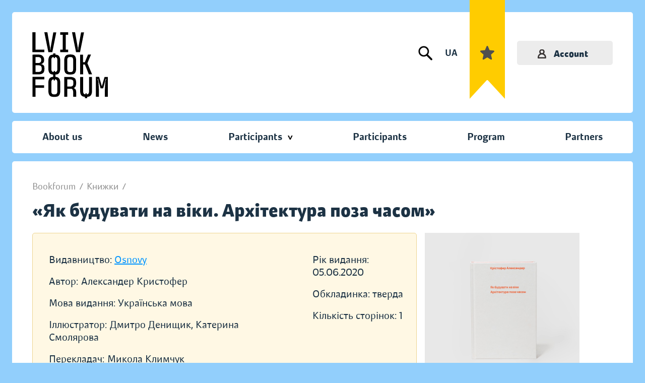

--- FILE ---
content_type: text/html; charset=UTF-8
request_url: https://bookforum.ua/en/books/10269
body_size: 54795
content:
<!DOCTYPE html>
<html lang="uk">
<head>
    <meta charset="utf-8">
    <meta http-equiv="X-UA-Compatible" content="IE=edge"><script type="text/javascript">(window.NREUM||(NREUM={})).init={ajax:{deny_list:["bam.nr-data.net"]},feature_flags:["soft_nav"]};(window.NREUM||(NREUM={})).loader_config={licenseKey:"b6771c0970",applicationID:"740807048",browserID:"740807084"};;/*! For license information please see nr-loader-rum-1.308.0.min.js.LICENSE.txt */
(()=>{var e,t,r={163:(e,t,r)=>{"use strict";r.d(t,{j:()=>E});var n=r(384),i=r(1741);var a=r(2555);r(860).K7.genericEvents;const s="experimental.resources",o="register",c=e=>{if(!e||"string"!=typeof e)return!1;try{document.createDocumentFragment().querySelector(e)}catch{return!1}return!0};var d=r(2614),u=r(944),l=r(8122);const f="[data-nr-mask]",g=e=>(0,l.a)(e,(()=>{const e={feature_flags:[],experimental:{allow_registered_children:!1,resources:!1},mask_selector:"*",block_selector:"[data-nr-block]",mask_input_options:{color:!1,date:!1,"datetime-local":!1,email:!1,month:!1,number:!1,range:!1,search:!1,tel:!1,text:!1,time:!1,url:!1,week:!1,textarea:!1,select:!1,password:!0}};return{ajax:{deny_list:void 0,block_internal:!0,enabled:!0,autoStart:!0},api:{get allow_registered_children(){return e.feature_flags.includes(o)||e.experimental.allow_registered_children},set allow_registered_children(t){e.experimental.allow_registered_children=t},duplicate_registered_data:!1},browser_consent_mode:{enabled:!1},distributed_tracing:{enabled:void 0,exclude_newrelic_header:void 0,cors_use_newrelic_header:void 0,cors_use_tracecontext_headers:void 0,allowed_origins:void 0},get feature_flags(){return e.feature_flags},set feature_flags(t){e.feature_flags=t},generic_events:{enabled:!0,autoStart:!0},harvest:{interval:30},jserrors:{enabled:!0,autoStart:!0},logging:{enabled:!0,autoStart:!0},metrics:{enabled:!0,autoStart:!0},obfuscate:void 0,page_action:{enabled:!0},page_view_event:{enabled:!0,autoStart:!0},page_view_timing:{enabled:!0,autoStart:!0},performance:{capture_marks:!1,capture_measures:!1,capture_detail:!0,resources:{get enabled(){return e.feature_flags.includes(s)||e.experimental.resources},set enabled(t){e.experimental.resources=t},asset_types:[],first_party_domains:[],ignore_newrelic:!0}},privacy:{cookies_enabled:!0},proxy:{assets:void 0,beacon:void 0},session:{expiresMs:d.wk,inactiveMs:d.BB},session_replay:{autoStart:!0,enabled:!1,preload:!1,sampling_rate:10,error_sampling_rate:100,collect_fonts:!1,inline_images:!1,fix_stylesheets:!0,mask_all_inputs:!0,get mask_text_selector(){return e.mask_selector},set mask_text_selector(t){c(t)?e.mask_selector="".concat(t,",").concat(f):""===t||null===t?e.mask_selector=f:(0,u.R)(5,t)},get block_class(){return"nr-block"},get ignore_class(){return"nr-ignore"},get mask_text_class(){return"nr-mask"},get block_selector(){return e.block_selector},set block_selector(t){c(t)?e.block_selector+=",".concat(t):""!==t&&(0,u.R)(6,t)},get mask_input_options(){return e.mask_input_options},set mask_input_options(t){t&&"object"==typeof t?e.mask_input_options={...t,password:!0}:(0,u.R)(7,t)}},session_trace:{enabled:!0,autoStart:!0},soft_navigations:{enabled:!0,autoStart:!0},spa:{enabled:!0,autoStart:!0},ssl:void 0,user_actions:{enabled:!0,elementAttributes:["id","className","tagName","type"]}}})());var p=r(6154),m=r(9324);let h=0;const v={buildEnv:m.F3,distMethod:m.Xs,version:m.xv,originTime:p.WN},b={consented:!1},y={appMetadata:{},get consented(){return this.session?.state?.consent||b.consented},set consented(e){b.consented=e},customTransaction:void 0,denyList:void 0,disabled:!1,harvester:void 0,isolatedBacklog:!1,isRecording:!1,loaderType:void 0,maxBytes:3e4,obfuscator:void 0,onerror:void 0,ptid:void 0,releaseIds:{},session:void 0,timeKeeper:void 0,registeredEntities:[],jsAttributesMetadata:{bytes:0},get harvestCount(){return++h}},_=e=>{const t=(0,l.a)(e,y),r=Object.keys(v).reduce((e,t)=>(e[t]={value:v[t],writable:!1,configurable:!0,enumerable:!0},e),{});return Object.defineProperties(t,r)};var w=r(5701);const x=e=>{const t=e.startsWith("http");e+="/",r.p=t?e:"https://"+e};var R=r(7836),k=r(3241);const A={accountID:void 0,trustKey:void 0,agentID:void 0,licenseKey:void 0,applicationID:void 0,xpid:void 0},S=e=>(0,l.a)(e,A),T=new Set;function E(e,t={},r,s){let{init:o,info:c,loader_config:d,runtime:u={},exposed:l=!0}=t;if(!c){const e=(0,n.pV)();o=e.init,c=e.info,d=e.loader_config}e.init=g(o||{}),e.loader_config=S(d||{}),c.jsAttributes??={},p.bv&&(c.jsAttributes.isWorker=!0),e.info=(0,a.D)(c);const f=e.init,m=[c.beacon,c.errorBeacon];T.has(e.agentIdentifier)||(f.proxy.assets&&(x(f.proxy.assets),m.push(f.proxy.assets)),f.proxy.beacon&&m.push(f.proxy.beacon),e.beacons=[...m],function(e){const t=(0,n.pV)();Object.getOwnPropertyNames(i.W.prototype).forEach(r=>{const n=i.W.prototype[r];if("function"!=typeof n||"constructor"===n)return;let a=t[r];e[r]&&!1!==e.exposed&&"micro-agent"!==e.runtime?.loaderType&&(t[r]=(...t)=>{const n=e[r](...t);return a?a(...t):n})})}(e),(0,n.US)("activatedFeatures",w.B)),u.denyList=[...f.ajax.deny_list||[],...f.ajax.block_internal?m:[]],u.ptid=e.agentIdentifier,u.loaderType=r,e.runtime=_(u),T.has(e.agentIdentifier)||(e.ee=R.ee.get(e.agentIdentifier),e.exposed=l,(0,k.W)({agentIdentifier:e.agentIdentifier,drained:!!w.B?.[e.agentIdentifier],type:"lifecycle",name:"initialize",feature:void 0,data:e.config})),T.add(e.agentIdentifier)}},384:(e,t,r)=>{"use strict";r.d(t,{NT:()=>s,US:()=>u,Zm:()=>o,bQ:()=>d,dV:()=>c,pV:()=>l});var n=r(6154),i=r(1863),a=r(1910);const s={beacon:"bam.nr-data.net",errorBeacon:"bam.nr-data.net"};function o(){return n.gm.NREUM||(n.gm.NREUM={}),void 0===n.gm.newrelic&&(n.gm.newrelic=n.gm.NREUM),n.gm.NREUM}function c(){let e=o();return e.o||(e.o={ST:n.gm.setTimeout,SI:n.gm.setImmediate||n.gm.setInterval,CT:n.gm.clearTimeout,XHR:n.gm.XMLHttpRequest,REQ:n.gm.Request,EV:n.gm.Event,PR:n.gm.Promise,MO:n.gm.MutationObserver,FETCH:n.gm.fetch,WS:n.gm.WebSocket},(0,a.i)(...Object.values(e.o))),e}function d(e,t){let r=o();r.initializedAgents??={},t.initializedAt={ms:(0,i.t)(),date:new Date},r.initializedAgents[e]=t}function u(e,t){o()[e]=t}function l(){return function(){let e=o();const t=e.info||{};e.info={beacon:s.beacon,errorBeacon:s.errorBeacon,...t}}(),function(){let e=o();const t=e.init||{};e.init={...t}}(),c(),function(){let e=o();const t=e.loader_config||{};e.loader_config={...t}}(),o()}},782:(e,t,r)=>{"use strict";r.d(t,{T:()=>n});const n=r(860).K7.pageViewTiming},860:(e,t,r)=>{"use strict";r.d(t,{$J:()=>u,K7:()=>c,P3:()=>d,XX:()=>i,Yy:()=>o,df:()=>a,qY:()=>n,v4:()=>s});const n="events",i="jserrors",a="browser/blobs",s="rum",o="browser/logs",c={ajax:"ajax",genericEvents:"generic_events",jserrors:i,logging:"logging",metrics:"metrics",pageAction:"page_action",pageViewEvent:"page_view_event",pageViewTiming:"page_view_timing",sessionReplay:"session_replay",sessionTrace:"session_trace",softNav:"soft_navigations",spa:"spa"},d={[c.pageViewEvent]:1,[c.pageViewTiming]:2,[c.metrics]:3,[c.jserrors]:4,[c.spa]:5,[c.ajax]:6,[c.sessionTrace]:7,[c.softNav]:8,[c.sessionReplay]:9,[c.logging]:10,[c.genericEvents]:11},u={[c.pageViewEvent]:s,[c.pageViewTiming]:n,[c.ajax]:n,[c.spa]:n,[c.softNav]:n,[c.metrics]:i,[c.jserrors]:i,[c.sessionTrace]:a,[c.sessionReplay]:a,[c.logging]:o,[c.genericEvents]:"ins"}},944:(e,t,r)=>{"use strict";r.d(t,{R:()=>i});var n=r(3241);function i(e,t){"function"==typeof console.debug&&(console.debug("New Relic Warning: https://github.com/newrelic/newrelic-browser-agent/blob/main/docs/warning-codes.md#".concat(e),t),(0,n.W)({agentIdentifier:null,drained:null,type:"data",name:"warn",feature:"warn",data:{code:e,secondary:t}}))}},1687:(e,t,r)=>{"use strict";r.d(t,{Ak:()=>d,Ze:()=>f,x3:()=>u});var n=r(3241),i=r(7836),a=r(3606),s=r(860),o=r(2646);const c={};function d(e,t){const r={staged:!1,priority:s.P3[t]||0};l(e),c[e].get(t)||c[e].set(t,r)}function u(e,t){e&&c[e]&&(c[e].get(t)&&c[e].delete(t),p(e,t,!1),c[e].size&&g(e))}function l(e){if(!e)throw new Error("agentIdentifier required");c[e]||(c[e]=new Map)}function f(e="",t="feature",r=!1){if(l(e),!e||!c[e].get(t)||r)return p(e,t);c[e].get(t).staged=!0,g(e)}function g(e){const t=Array.from(c[e]);t.every(([e,t])=>t.staged)&&(t.sort((e,t)=>e[1].priority-t[1].priority),t.forEach(([t])=>{c[e].delete(t),p(e,t)}))}function p(e,t,r=!0){const s=e?i.ee.get(e):i.ee,c=a.i.handlers;if(!s.aborted&&s.backlog&&c){if((0,n.W)({agentIdentifier:e,type:"lifecycle",name:"drain",feature:t}),r){const e=s.backlog[t],r=c[t];if(r){for(let t=0;e&&t<e.length;++t)m(e[t],r);Object.entries(r).forEach(([e,t])=>{Object.values(t||{}).forEach(t=>{t[0]?.on&&t[0]?.context()instanceof o.y&&t[0].on(e,t[1])})})}}s.isolatedBacklog||delete c[t],s.backlog[t]=null,s.emit("drain-"+t,[])}}function m(e,t){var r=e[1];Object.values(t[r]||{}).forEach(t=>{var r=e[0];if(t[0]===r){var n=t[1],i=e[3],a=e[2];n.apply(i,a)}})}},1738:(e,t,r)=>{"use strict";r.d(t,{U:()=>g,Y:()=>f});var n=r(3241),i=r(9908),a=r(1863),s=r(944),o=r(5701),c=r(3969),d=r(8362),u=r(860),l=r(4261);function f(e,t,r,a){const f=a||r;!f||f[e]&&f[e]!==d.d.prototype[e]||(f[e]=function(){(0,i.p)(c.xV,["API/"+e+"/called"],void 0,u.K7.metrics,r.ee),(0,n.W)({agentIdentifier:r.agentIdentifier,drained:!!o.B?.[r.agentIdentifier],type:"data",name:"api",feature:l.Pl+e,data:{}});try{return t.apply(this,arguments)}catch(e){(0,s.R)(23,e)}})}function g(e,t,r,n,s){const o=e.info;null===r?delete o.jsAttributes[t]:o.jsAttributes[t]=r,(s||null===r)&&(0,i.p)(l.Pl+n,[(0,a.t)(),t,r],void 0,"session",e.ee)}},1741:(e,t,r)=>{"use strict";r.d(t,{W:()=>a});var n=r(944),i=r(4261);class a{#e(e,...t){if(this[e]!==a.prototype[e])return this[e](...t);(0,n.R)(35,e)}addPageAction(e,t){return this.#e(i.hG,e,t)}register(e){return this.#e(i.eY,e)}recordCustomEvent(e,t){return this.#e(i.fF,e,t)}setPageViewName(e,t){return this.#e(i.Fw,e,t)}setCustomAttribute(e,t,r){return this.#e(i.cD,e,t,r)}noticeError(e,t){return this.#e(i.o5,e,t)}setUserId(e,t=!1){return this.#e(i.Dl,e,t)}setApplicationVersion(e){return this.#e(i.nb,e)}setErrorHandler(e){return this.#e(i.bt,e)}addRelease(e,t){return this.#e(i.k6,e,t)}log(e,t){return this.#e(i.$9,e,t)}start(){return this.#e(i.d3)}finished(e){return this.#e(i.BL,e)}recordReplay(){return this.#e(i.CH)}pauseReplay(){return this.#e(i.Tb)}addToTrace(e){return this.#e(i.U2,e)}setCurrentRouteName(e){return this.#e(i.PA,e)}interaction(e){return this.#e(i.dT,e)}wrapLogger(e,t,r){return this.#e(i.Wb,e,t,r)}measure(e,t){return this.#e(i.V1,e,t)}consent(e){return this.#e(i.Pv,e)}}},1863:(e,t,r)=>{"use strict";function n(){return Math.floor(performance.now())}r.d(t,{t:()=>n})},1910:(e,t,r)=>{"use strict";r.d(t,{i:()=>a});var n=r(944);const i=new Map;function a(...e){return e.every(e=>{if(i.has(e))return i.get(e);const t="function"==typeof e?e.toString():"",r=t.includes("[native code]"),a=t.includes("nrWrapper");return r||a||(0,n.R)(64,e?.name||t),i.set(e,r),r})}},2555:(e,t,r)=>{"use strict";r.d(t,{D:()=>o,f:()=>s});var n=r(384),i=r(8122);const a={beacon:n.NT.beacon,errorBeacon:n.NT.errorBeacon,licenseKey:void 0,applicationID:void 0,sa:void 0,queueTime:void 0,applicationTime:void 0,ttGuid:void 0,user:void 0,account:void 0,product:void 0,extra:void 0,jsAttributes:{},userAttributes:void 0,atts:void 0,transactionName:void 0,tNamePlain:void 0};function s(e){try{return!!e.licenseKey&&!!e.errorBeacon&&!!e.applicationID}catch(e){return!1}}const o=e=>(0,i.a)(e,a)},2614:(e,t,r)=>{"use strict";r.d(t,{BB:()=>s,H3:()=>n,g:()=>d,iL:()=>c,tS:()=>o,uh:()=>i,wk:()=>a});const n="NRBA",i="SESSION",a=144e5,s=18e5,o={STARTED:"session-started",PAUSE:"session-pause",RESET:"session-reset",RESUME:"session-resume",UPDATE:"session-update"},c={SAME_TAB:"same-tab",CROSS_TAB:"cross-tab"},d={OFF:0,FULL:1,ERROR:2}},2646:(e,t,r)=>{"use strict";r.d(t,{y:()=>n});class n{constructor(e){this.contextId=e}}},2843:(e,t,r)=>{"use strict";r.d(t,{G:()=>a,u:()=>i});var n=r(3878);function i(e,t=!1,r,i){(0,n.DD)("visibilitychange",function(){if(t)return void("hidden"===document.visibilityState&&e());e(document.visibilityState)},r,i)}function a(e,t,r){(0,n.sp)("pagehide",e,t,r)}},3241:(e,t,r)=>{"use strict";r.d(t,{W:()=>a});var n=r(6154);const i="newrelic";function a(e={}){try{n.gm.dispatchEvent(new CustomEvent(i,{detail:e}))}catch(e){}}},3606:(e,t,r)=>{"use strict";r.d(t,{i:()=>a});var n=r(9908);a.on=s;var i=a.handlers={};function a(e,t,r,a){s(a||n.d,i,e,t,r)}function s(e,t,r,i,a){a||(a="feature"),e||(e=n.d);var s=t[a]=t[a]||{};(s[r]=s[r]||[]).push([e,i])}},3878:(e,t,r)=>{"use strict";function n(e,t){return{capture:e,passive:!1,signal:t}}function i(e,t,r=!1,i){window.addEventListener(e,t,n(r,i))}function a(e,t,r=!1,i){document.addEventListener(e,t,n(r,i))}r.d(t,{DD:()=>a,jT:()=>n,sp:()=>i})},3969:(e,t,r)=>{"use strict";r.d(t,{TZ:()=>n,XG:()=>o,rs:()=>i,xV:()=>s,z_:()=>a});const n=r(860).K7.metrics,i="sm",a="cm",s="storeSupportabilityMetrics",o="storeEventMetrics"},4234:(e,t,r)=>{"use strict";r.d(t,{W:()=>a});var n=r(7836),i=r(1687);class a{constructor(e,t){this.agentIdentifier=e,this.ee=n.ee.get(e),this.featureName=t,this.blocked=!1}deregisterDrain(){(0,i.x3)(this.agentIdentifier,this.featureName)}}},4261:(e,t,r)=>{"use strict";r.d(t,{$9:()=>d,BL:()=>o,CH:()=>g,Dl:()=>_,Fw:()=>y,PA:()=>h,Pl:()=>n,Pv:()=>k,Tb:()=>l,U2:()=>a,V1:()=>R,Wb:()=>x,bt:()=>b,cD:()=>v,d3:()=>w,dT:()=>c,eY:()=>p,fF:()=>f,hG:()=>i,k6:()=>s,nb:()=>m,o5:()=>u});const n="api-",i="addPageAction",a="addToTrace",s="addRelease",o="finished",c="interaction",d="log",u="noticeError",l="pauseReplay",f="recordCustomEvent",g="recordReplay",p="register",m="setApplicationVersion",h="setCurrentRouteName",v="setCustomAttribute",b="setErrorHandler",y="setPageViewName",_="setUserId",w="start",x="wrapLogger",R="measure",k="consent"},5289:(e,t,r)=>{"use strict";r.d(t,{GG:()=>s,Qr:()=>c,sB:()=>o});var n=r(3878),i=r(6389);function a(){return"undefined"==typeof document||"complete"===document.readyState}function s(e,t){if(a())return e();const r=(0,i.J)(e),s=setInterval(()=>{a()&&(clearInterval(s),r())},500);(0,n.sp)("load",r,t)}function o(e){if(a())return e();(0,n.DD)("DOMContentLoaded",e)}function c(e){if(a())return e();(0,n.sp)("popstate",e)}},5607:(e,t,r)=>{"use strict";r.d(t,{W:()=>n});const n=(0,r(9566).bz)()},5701:(e,t,r)=>{"use strict";r.d(t,{B:()=>a,t:()=>s});var n=r(3241);const i=new Set,a={};function s(e,t){const r=t.agentIdentifier;a[r]??={},e&&"object"==typeof e&&(i.has(r)||(t.ee.emit("rumresp",[e]),a[r]=e,i.add(r),(0,n.W)({agentIdentifier:r,loaded:!0,drained:!0,type:"lifecycle",name:"load",feature:void 0,data:e})))}},6154:(e,t,r)=>{"use strict";r.d(t,{OF:()=>c,RI:()=>i,WN:()=>u,bv:()=>a,eN:()=>l,gm:()=>s,mw:()=>o,sb:()=>d});var n=r(1863);const i="undefined"!=typeof window&&!!window.document,a="undefined"!=typeof WorkerGlobalScope&&("undefined"!=typeof self&&self instanceof WorkerGlobalScope&&self.navigator instanceof WorkerNavigator||"undefined"!=typeof globalThis&&globalThis instanceof WorkerGlobalScope&&globalThis.navigator instanceof WorkerNavigator),s=i?window:"undefined"!=typeof WorkerGlobalScope&&("undefined"!=typeof self&&self instanceof WorkerGlobalScope&&self||"undefined"!=typeof globalThis&&globalThis instanceof WorkerGlobalScope&&globalThis),o=Boolean("hidden"===s?.document?.visibilityState),c=/iPad|iPhone|iPod/.test(s.navigator?.userAgent),d=c&&"undefined"==typeof SharedWorker,u=((()=>{const e=s.navigator?.userAgent?.match(/Firefox[/\s](\d+\.\d+)/);Array.isArray(e)&&e.length>=2&&e[1]})(),Date.now()-(0,n.t)()),l=()=>"undefined"!=typeof PerformanceNavigationTiming&&s?.performance?.getEntriesByType("navigation")?.[0]?.responseStart},6389:(e,t,r)=>{"use strict";function n(e,t=500,r={}){const n=r?.leading||!1;let i;return(...r)=>{n&&void 0===i&&(e.apply(this,r),i=setTimeout(()=>{i=clearTimeout(i)},t)),n||(clearTimeout(i),i=setTimeout(()=>{e.apply(this,r)},t))}}function i(e){let t=!1;return(...r)=>{t||(t=!0,e.apply(this,r))}}r.d(t,{J:()=>i,s:()=>n})},6630:(e,t,r)=>{"use strict";r.d(t,{T:()=>n});const n=r(860).K7.pageViewEvent},7699:(e,t,r)=>{"use strict";r.d(t,{It:()=>a,KC:()=>o,No:()=>i,qh:()=>s});var n=r(860);const i=16e3,a=1e6,s="SESSION_ERROR",o={[n.K7.logging]:!0,[n.K7.genericEvents]:!1,[n.K7.jserrors]:!1,[n.K7.ajax]:!1}},7836:(e,t,r)=>{"use strict";r.d(t,{P:()=>o,ee:()=>c});var n=r(384),i=r(8990),a=r(2646),s=r(5607);const o="nr@context:".concat(s.W),c=function e(t,r){var n={},s={},u={},l=!1;try{l=16===r.length&&d.initializedAgents?.[r]?.runtime.isolatedBacklog}catch(e){}var f={on:p,addEventListener:p,removeEventListener:function(e,t){var r=n[e];if(!r)return;for(var i=0;i<r.length;i++)r[i]===t&&r.splice(i,1)},emit:function(e,r,n,i,a){!1!==a&&(a=!0);if(c.aborted&&!i)return;t&&a&&t.emit(e,r,n);var o=g(n);m(e).forEach(e=>{e.apply(o,r)});var d=v()[s[e]];d&&d.push([f,e,r,o]);return o},get:h,listeners:m,context:g,buffer:function(e,t){const r=v();if(t=t||"feature",f.aborted)return;Object.entries(e||{}).forEach(([e,n])=>{s[n]=t,t in r||(r[t]=[])})},abort:function(){f._aborted=!0,Object.keys(f.backlog).forEach(e=>{delete f.backlog[e]})},isBuffering:function(e){return!!v()[s[e]]},debugId:r,backlog:l?{}:t&&"object"==typeof t.backlog?t.backlog:{},isolatedBacklog:l};return Object.defineProperty(f,"aborted",{get:()=>{let e=f._aborted||!1;return e||(t&&(e=t.aborted),e)}}),f;function g(e){return e&&e instanceof a.y?e:e?(0,i.I)(e,o,()=>new a.y(o)):new a.y(o)}function p(e,t){n[e]=m(e).concat(t)}function m(e){return n[e]||[]}function h(t){return u[t]=u[t]||e(f,t)}function v(){return f.backlog}}(void 0,"globalEE"),d=(0,n.Zm)();d.ee||(d.ee=c)},8122:(e,t,r)=>{"use strict";r.d(t,{a:()=>i});var n=r(944);function i(e,t){try{if(!e||"object"!=typeof e)return(0,n.R)(3);if(!t||"object"!=typeof t)return(0,n.R)(4);const r=Object.create(Object.getPrototypeOf(t),Object.getOwnPropertyDescriptors(t)),a=0===Object.keys(r).length?e:r;for(let s in a)if(void 0!==e[s])try{if(null===e[s]){r[s]=null;continue}Array.isArray(e[s])&&Array.isArray(t[s])?r[s]=Array.from(new Set([...e[s],...t[s]])):"object"==typeof e[s]&&"object"==typeof t[s]?r[s]=i(e[s],t[s]):r[s]=e[s]}catch(e){r[s]||(0,n.R)(1,e)}return r}catch(e){(0,n.R)(2,e)}}},8362:(e,t,r)=>{"use strict";r.d(t,{d:()=>a});var n=r(9566),i=r(1741);class a extends i.W{agentIdentifier=(0,n.LA)(16)}},8374:(e,t,r)=>{r.nc=(()=>{try{return document?.currentScript?.nonce}catch(e){}return""})()},8990:(e,t,r)=>{"use strict";r.d(t,{I:()=>i});var n=Object.prototype.hasOwnProperty;function i(e,t,r){if(n.call(e,t))return e[t];var i=r();if(Object.defineProperty&&Object.keys)try{return Object.defineProperty(e,t,{value:i,writable:!0,enumerable:!1}),i}catch(e){}return e[t]=i,i}},9324:(e,t,r)=>{"use strict";r.d(t,{F3:()=>i,Xs:()=>a,xv:()=>n});const n="1.308.0",i="PROD",a="CDN"},9566:(e,t,r)=>{"use strict";r.d(t,{LA:()=>o,bz:()=>s});var n=r(6154);const i="xxxxxxxx-xxxx-4xxx-yxxx-xxxxxxxxxxxx";function a(e,t){return e?15&e[t]:16*Math.random()|0}function s(){const e=n.gm?.crypto||n.gm?.msCrypto;let t,r=0;return e&&e.getRandomValues&&(t=e.getRandomValues(new Uint8Array(30))),i.split("").map(e=>"x"===e?a(t,r++).toString(16):"y"===e?(3&a()|8).toString(16):e).join("")}function o(e){const t=n.gm?.crypto||n.gm?.msCrypto;let r,i=0;t&&t.getRandomValues&&(r=t.getRandomValues(new Uint8Array(e)));const s=[];for(var o=0;o<e;o++)s.push(a(r,i++).toString(16));return s.join("")}},9908:(e,t,r)=>{"use strict";r.d(t,{d:()=>n,p:()=>i});var n=r(7836).ee.get("handle");function i(e,t,r,i,a){a?(a.buffer([e],i),a.emit(e,t,r)):(n.buffer([e],i),n.emit(e,t,r))}}},n={};function i(e){var t=n[e];if(void 0!==t)return t.exports;var a=n[e]={exports:{}};return r[e](a,a.exports,i),a.exports}i.m=r,i.d=(e,t)=>{for(var r in t)i.o(t,r)&&!i.o(e,r)&&Object.defineProperty(e,r,{enumerable:!0,get:t[r]})},i.f={},i.e=e=>Promise.all(Object.keys(i.f).reduce((t,r)=>(i.f[r](e,t),t),[])),i.u=e=>"nr-rum-1.308.0.min.js",i.o=(e,t)=>Object.prototype.hasOwnProperty.call(e,t),e={},t="NRBA-1.308.0.PROD:",i.l=(r,n,a,s)=>{if(e[r])e[r].push(n);else{var o,c;if(void 0!==a)for(var d=document.getElementsByTagName("script"),u=0;u<d.length;u++){var l=d[u];if(l.getAttribute("src")==r||l.getAttribute("data-webpack")==t+a){o=l;break}}if(!o){c=!0;var f={296:"sha512-+MIMDsOcckGXa1EdWHqFNv7P+JUkd5kQwCBr3KE6uCvnsBNUrdSt4a/3/L4j4TxtnaMNjHpza2/erNQbpacJQA=="};(o=document.createElement("script")).charset="utf-8",i.nc&&o.setAttribute("nonce",i.nc),o.setAttribute("data-webpack",t+a),o.src=r,0!==o.src.indexOf(window.location.origin+"/")&&(o.crossOrigin="anonymous"),f[s]&&(o.integrity=f[s])}e[r]=[n];var g=(t,n)=>{o.onerror=o.onload=null,clearTimeout(p);var i=e[r];if(delete e[r],o.parentNode&&o.parentNode.removeChild(o),i&&i.forEach(e=>e(n)),t)return t(n)},p=setTimeout(g.bind(null,void 0,{type:"timeout",target:o}),12e4);o.onerror=g.bind(null,o.onerror),o.onload=g.bind(null,o.onload),c&&document.head.appendChild(o)}},i.r=e=>{"undefined"!=typeof Symbol&&Symbol.toStringTag&&Object.defineProperty(e,Symbol.toStringTag,{value:"Module"}),Object.defineProperty(e,"__esModule",{value:!0})},i.p="https://js-agent.newrelic.com/",(()=>{var e={374:0,840:0};i.f.j=(t,r)=>{var n=i.o(e,t)?e[t]:void 0;if(0!==n)if(n)r.push(n[2]);else{var a=new Promise((r,i)=>n=e[t]=[r,i]);r.push(n[2]=a);var s=i.p+i.u(t),o=new Error;i.l(s,r=>{if(i.o(e,t)&&(0!==(n=e[t])&&(e[t]=void 0),n)){var a=r&&("load"===r.type?"missing":r.type),s=r&&r.target&&r.target.src;o.message="Loading chunk "+t+" failed: ("+a+": "+s+")",o.name="ChunkLoadError",o.type=a,o.request=s,n[1](o)}},"chunk-"+t,t)}};var t=(t,r)=>{var n,a,[s,o,c]=r,d=0;if(s.some(t=>0!==e[t])){for(n in o)i.o(o,n)&&(i.m[n]=o[n]);if(c)c(i)}for(t&&t(r);d<s.length;d++)a=s[d],i.o(e,a)&&e[a]&&e[a][0](),e[a]=0},r=self["webpackChunk:NRBA-1.308.0.PROD"]=self["webpackChunk:NRBA-1.308.0.PROD"]||[];r.forEach(t.bind(null,0)),r.push=t.bind(null,r.push.bind(r))})(),(()=>{"use strict";i(8374);var e=i(8362),t=i(860);const r=Object.values(t.K7);var n=i(163);var a=i(9908),s=i(1863),o=i(4261),c=i(1738);var d=i(1687),u=i(4234),l=i(5289),f=i(6154),g=i(944),p=i(384);const m=e=>f.RI&&!0===e?.privacy.cookies_enabled;function h(e){return!!(0,p.dV)().o.MO&&m(e)&&!0===e?.session_trace.enabled}var v=i(6389),b=i(7699);class y extends u.W{constructor(e,t){super(e.agentIdentifier,t),this.agentRef=e,this.abortHandler=void 0,this.featAggregate=void 0,this.loadedSuccessfully=void 0,this.onAggregateImported=new Promise(e=>{this.loadedSuccessfully=e}),this.deferred=Promise.resolve(),!1===e.init[this.featureName].autoStart?this.deferred=new Promise((t,r)=>{this.ee.on("manual-start-all",(0,v.J)(()=>{(0,d.Ak)(e.agentIdentifier,this.featureName),t()}))}):(0,d.Ak)(e.agentIdentifier,t)}importAggregator(e,t,r={}){if(this.featAggregate)return;const n=async()=>{let n;await this.deferred;try{if(m(e.init)){const{setupAgentSession:t}=await i.e(296).then(i.bind(i,3305));n=t(e)}}catch(e){(0,g.R)(20,e),this.ee.emit("internal-error",[e]),(0,a.p)(b.qh,[e],void 0,this.featureName,this.ee)}try{if(!this.#t(this.featureName,n,e.init))return(0,d.Ze)(this.agentIdentifier,this.featureName),void this.loadedSuccessfully(!1);const{Aggregate:i}=await t();this.featAggregate=new i(e,r),e.runtime.harvester.initializedAggregates.push(this.featAggregate),this.loadedSuccessfully(!0)}catch(e){(0,g.R)(34,e),this.abortHandler?.(),(0,d.Ze)(this.agentIdentifier,this.featureName,!0),this.loadedSuccessfully(!1),this.ee&&this.ee.abort()}};f.RI?(0,l.GG)(()=>n(),!0):n()}#t(e,r,n){if(this.blocked)return!1;switch(e){case t.K7.sessionReplay:return h(n)&&!!r;case t.K7.sessionTrace:return!!r;default:return!0}}}var _=i(6630),w=i(2614),x=i(3241);class R extends y{static featureName=_.T;constructor(e){var t;super(e,_.T),this.setupInspectionEvents(e.agentIdentifier),t=e,(0,c.Y)(o.Fw,function(e,r){"string"==typeof e&&("/"!==e.charAt(0)&&(e="/"+e),t.runtime.customTransaction=(r||"http://custom.transaction")+e,(0,a.p)(o.Pl+o.Fw,[(0,s.t)()],void 0,void 0,t.ee))},t),this.importAggregator(e,()=>i.e(296).then(i.bind(i,3943)))}setupInspectionEvents(e){const t=(t,r)=>{t&&(0,x.W)({agentIdentifier:e,timeStamp:t.timeStamp,loaded:"complete"===t.target.readyState,type:"window",name:r,data:t.target.location+""})};(0,l.sB)(e=>{t(e,"DOMContentLoaded")}),(0,l.GG)(e=>{t(e,"load")}),(0,l.Qr)(e=>{t(e,"navigate")}),this.ee.on(w.tS.UPDATE,(t,r)=>{(0,x.W)({agentIdentifier:e,type:"lifecycle",name:"session",data:r})})}}class k extends e.d{constructor(e){var t;(super(),f.gm)?(this.features={},(0,p.bQ)(this.agentIdentifier,this),this.desiredFeatures=new Set(e.features||[]),this.desiredFeatures.add(R),(0,n.j)(this,e,e.loaderType||"agent"),t=this,(0,c.Y)(o.cD,function(e,r,n=!1){if("string"==typeof e){if(["string","number","boolean"].includes(typeof r)||null===r)return(0,c.U)(t,e,r,o.cD,n);(0,g.R)(40,typeof r)}else(0,g.R)(39,typeof e)},t),function(e){(0,c.Y)(o.Dl,function(t,r=!1){if("string"!=typeof t&&null!==t)return void(0,g.R)(41,typeof t);const n=e.info.jsAttributes["enduser.id"];r&&null!=n&&n!==t?(0,a.p)(o.Pl+"setUserIdAndResetSession",[t],void 0,"session",e.ee):(0,c.U)(e,"enduser.id",t,o.Dl,!0)},e)}(this),function(e){(0,c.Y)(o.nb,function(t){if("string"==typeof t||null===t)return(0,c.U)(e,"application.version",t,o.nb,!1);(0,g.R)(42,typeof t)},e)}(this),function(e){(0,c.Y)(o.d3,function(){e.ee.emit("manual-start-all")},e)}(this),function(e){(0,c.Y)(o.Pv,function(t=!0){if("boolean"==typeof t){if((0,a.p)(o.Pl+o.Pv,[t],void 0,"session",e.ee),e.runtime.consented=t,t){const t=e.features.page_view_event;t.onAggregateImported.then(e=>{const r=t.featAggregate;e&&!r.sentRum&&r.sendRum()})}}else(0,g.R)(65,typeof t)},e)}(this),this.run()):(0,g.R)(21)}get config(){return{info:this.info,init:this.init,loader_config:this.loader_config,runtime:this.runtime}}get api(){return this}run(){try{const e=function(e){const t={};return r.forEach(r=>{t[r]=!!e[r]?.enabled}),t}(this.init),n=[...this.desiredFeatures];n.sort((e,r)=>t.P3[e.featureName]-t.P3[r.featureName]),n.forEach(r=>{if(!e[r.featureName]&&r.featureName!==t.K7.pageViewEvent)return;if(r.featureName===t.K7.spa)return void(0,g.R)(67);const n=function(e){switch(e){case t.K7.ajax:return[t.K7.jserrors];case t.K7.sessionTrace:return[t.K7.ajax,t.K7.pageViewEvent];case t.K7.sessionReplay:return[t.K7.sessionTrace];case t.K7.pageViewTiming:return[t.K7.pageViewEvent];default:return[]}}(r.featureName).filter(e=>!(e in this.features));n.length>0&&(0,g.R)(36,{targetFeature:r.featureName,missingDependencies:n}),this.features[r.featureName]=new r(this)})}catch(e){(0,g.R)(22,e);for(const e in this.features)this.features[e].abortHandler?.();const t=(0,p.Zm)();delete t.initializedAgents[this.agentIdentifier]?.features,delete this.sharedAggregator;return t.ee.get(this.agentIdentifier).abort(),!1}}}var A=i(2843),S=i(782);class T extends y{static featureName=S.T;constructor(e){super(e,S.T),f.RI&&((0,A.u)(()=>(0,a.p)("docHidden",[(0,s.t)()],void 0,S.T,this.ee),!0),(0,A.G)(()=>(0,a.p)("winPagehide",[(0,s.t)()],void 0,S.T,this.ee)),this.importAggregator(e,()=>i.e(296).then(i.bind(i,2117))))}}var E=i(3969);class I extends y{static featureName=E.TZ;constructor(e){super(e,E.TZ),f.RI&&document.addEventListener("securitypolicyviolation",e=>{(0,a.p)(E.xV,["Generic/CSPViolation/Detected"],void 0,this.featureName,this.ee)}),this.importAggregator(e,()=>i.e(296).then(i.bind(i,9623)))}}new k({features:[R,T,I],loaderType:"lite"})})()})();</script>
    <meta name="viewport" content="width=device-width, initial-scale=1">
    

    <!-- CSRF Token -->
    <meta name="csrf-token" content="WwYdog3CAHDoNXCfriW0ALUC30Sk4wX5lXtZysBY">
        <title> «Як будувати на віки. Архітектура поза часом» :: BookForum </title>
    <link rel="stylesheet" href="https://cdnjs.cloudflare.com/ajax/libs/tiny-slider/2.9.3/tiny-slider.css">

    <meta property="og:url" content="http://bookforum.ua/en/books/10269" />
    <meta property="og:locale" content="uk" />

    
        <meta property="og:type" content="website" />
        <meta name="twitter:site" content="@bookforumlviv" />
        <meta name="twitter:card" content="summary_large_image">
        <meta property="og:title" content="Bookforum" />
        <meta name="twitter:title" content="Bookforum">

        <meta name="description" content="Головний культурний фестиваль країни"/>
        <meta property="og:description" content="Головний культурний фестиваль країни" />
        <meta name="twitter:description" content="Головний культурний фестиваль країни"/>

        <meta property="og:image" content="http://bookforum.ua/storage/common/14/001ead1f211abb81642b6da9dccc525caeb81aa2.png" />
        <meta property="og:image:secure_url" content="http://bookforum.ua/storage/common/14/001ead1f211abb81642b6da9dccc525caeb81aa2.png" />
        <meta name="twitter:image" content="http://bookforum.ua/storage/common/14/001ead1f211abb81642b6da9dccc525caeb81aa2.png" />
        <link rel="image_src" href="https://bookforum.ua/storage/common/14/001ead1f211abb81642b6da9dccc525caeb81aa2.png" />

        <meta property="og:image:width" content="1200" />
        <meta property="og:image:height" content="630" />
    
    <!-- Fonts -->
    <link rel="dns-prefetch" href="https://fonts.gstatic.com">
    <link href="https://fonts.googleapis.com/css2?family=Open+Sans:ital,wght@0,400;0,700;0,800;1,400&family=Oswald:wght@400;600;700&display=swap" rel="stylesheet">
    

    <!-- Styles -->
    <link href="https://bookforum.ua/css/normalize.css" rel="stylesheet">
    <link href="https://bookforum.ua/css/style.min.css?2.1.6" rel="stylesheet">
    <!-- Client Favicon -->
    <link rel="apple-touch-icon" sizes="57x57" href="https://bookforum.ua/images/favicon/apple-icon-57x57.png">
    <link rel="apple-touch-icon" sizes="60x60" href="https://bookforum.ua/images/favicon/apple-icon-60x60.png">
    <link rel="apple-touch-icon" sizes="72x72" href="https://bookforum.ua/images/favicon/apple-icon-72x72.png">
    <link rel="apple-touch-icon" sizes="76x76" href="https://bookforum.ua/images/favicon/apple-icon-76x76.png">
    <link rel="apple-touch-icon" sizes="114x114" href="https://bookforum.ua/images/favicon/apple-icon-114x114.png">
    <link rel="apple-touch-icon" sizes="120x120" href="https://bookforum.ua/images/favicon/apple-icon-120x120.png">
    <link rel="apple-touch-icon" sizes="144x144" href="https://bookforum.ua/images/favicon/apple-icon-144x144.png">
    <link rel="apple-touch-icon" sizes="152x152" href="https://bookforum.ua/images/favicon/apple-icon-152x152.png">
    <link rel="apple-touch-icon" sizes="180x180" href="https://bookforum.ua/images/favicon/apple-icon-180x180.png">
    <link rel="icon" type="image/png" sizes="192x192"  href="https://bookforum.ua/images/favicon/android-icon-192x192.png">
    <link rel="icon" type="image/png" sizes="32x32" href="https://bookforum.ua/images/favicon/favicon-32x32.png">
    <link rel="icon" type="image/png" sizes="96x96" href="https://bookforum.ua/images/favicon/favicon-96x96.png">
    <link rel="icon" type="image/png" sizes="16x16" href="https://bookforum.ua/images/favicon/favicon-16x16.png">
    
    <meta name="msapplication-TileColor" content="#ffffff">
    <meta name="msapplication-TileImage" content="/ms-icon-144x144.png">
    <meta name="theme-color" content="#ffffff">
</head>

<body data-page="singleBook" id="root__body">

    <div id="ruller"></div>
    <div class="base-wrap singleBook">
        <div class="base-wrap__header"> 
    <header class="header indent-b">
        <div class="wrapper wrapper--without-b-padding block ">
            <div class="header__inner">
                <div class="header__left">
                    <div class="header__logo">
                        <a href="https://bookforum.ua/en">
                            
                            <svg width="150" height="131" viewBox="0 0 150 131" fill="none" xmlns="http://www.w3.org/2000/svg">
                                <path d="M0.376343 44.383C1.61782 44.383 2.80965 44.383 4.05113 44.3333C6.68307 44.3333 9.31502 44.2837 11.947 44.2837C13.2878 44.2837 14.6286 44.383 15.9694 44.681C18.055 45.1279 19.8428 46.1707 21.2332 47.8095C22.1768 48.8523 22.7727 50.0938 23.17 51.4346C23.5672 52.8251 23.7162 54.2155 23.6169 55.6557C23.5672 56.6985 23.3686 57.7414 23.021 58.6849C22.872 59.1318 22.6734 59.5291 22.4251 59.9264C21.9285 60.7706 21.2332 61.4161 20.389 61.9127C19.5448 62.3597 18.7006 62.7569 17.8068 63.0549C17.7074 63.1046 17.5585 63.1542 17.4095 63.2039C17.6081 63.2535 17.7074 63.3032 17.8564 63.3032C18.8496 63.5018 19.7931 63.7998 20.687 64.2467C21.0346 64.3957 21.3822 64.5943 21.6802 64.793C22.5244 65.3392 23.1203 66.0841 23.4679 67.0276C23.7162 67.6732 23.8652 68.3188 23.9645 69.014C24.1631 70.2555 24.1631 71.5466 24.1631 72.7881C24.1631 73.8806 24.0638 74.9731 23.8652 76.016C23.7162 76.7609 23.5176 77.5058 23.2693 78.2506C22.8223 79.4921 22.0775 80.4853 20.9849 81.2799C19.9918 82.0248 18.8993 82.5213 17.7571 82.869C16.7639 83.1669 15.7707 83.3656 14.7279 83.4649C13.685 83.5642 12.6422 83.6139 11.5993 83.6139C8.02387 83.6139 4.4484 83.6138 0.872936 83.5642C0.723958 83.5642 0.525321 83.5145 0.376343 83.5145V44.383ZM6.48444 65.5379C6.38512 65.7365 6.43478 65.8855 6.43478 66.0841C6.43478 70.1562 6.43478 74.1786 6.43478 78.2506C6.43478 78.35 6.43478 78.4493 6.43478 78.5486C6.43478 78.6479 6.48444 78.6976 6.48444 78.7969C6.63341 78.7969 6.73273 78.7969 6.83205 78.7969C8.7191 78.7969 10.5565 78.7969 12.4436 78.7969C13.2381 78.7969 14.0326 78.6976 14.7775 78.4989C15.6714 78.2506 16.5156 77.903 17.2108 77.2575C17.7074 76.8105 18.055 76.3139 18.3033 75.6684C18.502 75.1718 18.6013 74.6255 18.651 74.0793C18.7503 73.0861 18.7503 72.0929 18.7006 71.1494C18.7006 70.4541 18.6013 69.7589 18.4523 69.1133C18.204 68.0208 17.6081 67.1766 16.6646 66.6304C16.2673 66.3821 15.87 66.1834 15.4231 66.0345C14.4796 65.6868 13.4864 65.5875 12.4932 65.5875C10.6062 65.5875 8.7191 65.5875 6.83205 65.5875C6.68307 65.4882 6.58376 65.5379 6.48444 65.5379ZM6.43478 61.0189C6.58376 61.0189 6.68307 61.0189 6.78239 61.0189C8.52047 61.0189 10.2089 61.0189 11.947 61.0685C12.4932 61.0685 13.0395 61.0189 13.5857 60.9196C14.5789 60.7209 15.4728 60.3236 16.2177 59.6781C16.7639 59.2311 17.1115 58.6849 17.3598 58.0393C17.5585 57.5427 17.6081 56.9965 17.7074 56.4999C17.8068 55.6557 17.8068 54.8115 17.7074 53.9673C17.6578 53.4707 17.5585 52.9741 17.4591 52.5271C17.2605 51.7822 16.8632 51.1863 16.2673 50.6897C15.8204 50.3421 15.3734 50.0442 14.8272 49.7959C14.0326 49.4483 13.2381 49.2993 12.3442 49.2993C10.4572 49.2993 8.61979 49.2993 6.73273 49.2993C6.63341 49.2993 6.5341 49.2993 6.48444 49.3489C6.38512 49.6966 6.38512 60.6216 6.43478 61.0189Z" fill="#1C3244"/>
                                <path d="M150 128.009C148.262 128.009 146.574 128.009 144.835 128.009C144.686 128.009 144.488 128.009 144.339 128.009C144.289 128.009 144.19 128.009 144.14 128.009C144.091 127.811 144.091 127.662 144.091 127.513C144.091 124.434 144.091 121.305 144.091 118.226C144.091 117.432 144.091 116.588 144.091 115.793C144.091 114.403 144.14 113.012 144.24 111.622C144.289 110.827 144.289 110.082 144.339 109.288C144.389 108.096 144.488 106.904 144.537 105.712C144.587 105.216 144.587 104.669 144.637 104.173C144.686 103.13 144.736 102.087 144.835 100.995C144.885 100.051 144.984 99.0579 145.084 98.1144C145.133 97.4688 145.332 96.8729 145.531 96.277C145.928 95.1845 146.425 94.092 147.02 93.0492C147.07 92.9499 147.169 92.8009 147.219 92.6519C146.722 92.6022 146.276 92.6519 145.829 92.6022C145.531 93.4961 145.332 94.39 145.084 95.2838C144.835 96.1777 144.637 97.0716 144.389 97.9158C144.14 98.8096 143.892 99.7035 143.644 100.597C143.395 101.491 143.197 102.385 142.948 103.229C142.7 104.123 142.452 105.017 142.204 105.911C141.955 106.805 141.757 107.699 141.508 108.543C141.26 109.437 141.061 110.331 140.763 111.224C140.316 111.274 139.87 111.224 139.423 111.274C139.025 111.274 138.578 111.274 138.181 111.274C137.734 111.274 137.287 111.274 136.89 111.274C136.493 111.274 136.046 111.274 135.599 111.274C135.549 111.125 135.5 110.976 135.45 110.877C134.457 107.103 133.414 103.378 132.421 99.6042C131.825 97.3695 131.229 95.1845 130.633 92.9995C130.583 92.9002 130.534 92.7512 130.534 92.6519C130.087 92.6022 129.64 92.6519 129.193 92.6519C129.193 92.8505 129.292 92.9499 129.342 93.0492C129.838 93.9927 130.335 94.9362 130.683 95.8797C130.931 96.575 131.179 97.2702 131.278 98.0151C131.328 98.3627 131.378 98.7103 131.378 99.0579C131.427 100.001 131.527 100.945 131.576 101.889C131.626 102.981 131.725 104.024 131.775 105.116C131.825 105.663 131.825 106.159 131.874 106.705C131.924 107.947 132.023 109.188 132.073 110.43C132.123 111.671 132.172 112.963 132.272 114.204C132.272 114.502 132.272 114.75 132.272 115.048C132.272 119.17 132.272 123.242 132.272 127.364C132.272 127.562 132.272 127.711 132.272 127.91C132.172 127.91 132.073 127.96 131.974 127.96C130.236 127.96 128.448 127.96 126.71 127.96C126.61 127.96 126.511 127.96 126.412 127.96C126.412 127.86 126.362 127.761 126.362 127.711C126.362 127.612 126.362 127.463 126.362 127.364C126.362 114.651 126.362 101.938 126.362 89.1757C126.362 88.9771 126.362 88.8281 126.362 88.6295C126.462 88.6295 126.561 88.5798 126.61 88.5798C128.597 88.5798 130.534 88.5798 132.52 88.5798C132.57 88.5798 132.669 88.5798 132.768 88.5798C133.116 89.6227 133.364 90.6159 133.662 91.6587C133.96 92.7016 134.258 93.6947 134.556 94.7376C134.854 95.7804 135.152 96.8233 135.45 97.8661C135.748 98.909 136.046 99.9022 136.344 100.945C136.642 101.988 136.94 102.981 137.238 104.024C137.536 105.067 137.833 106.06 138.131 107.103C138.429 106.259 138.678 105.365 138.926 104.52C139.174 103.627 139.423 102.733 139.721 101.839C139.969 100.945 140.217 100.101 140.465 99.2069C140.714 98.3131 140.962 97.4688 141.21 96.575C141.459 95.6811 141.707 94.8369 141.955 93.943C142.204 93.0492 142.452 92.1553 142.75 91.2614C142.998 90.3676 143.246 89.5234 143.544 88.6295C143.693 88.6295 143.842 88.6295 144.041 88.6295C145.878 88.6295 147.716 88.6295 149.503 88.6295C149.652 88.6295 149.801 88.6295 149.901 88.6295V128.009H150Z" fill="#1C3244"/>
                                <path d="M104.562 130.691C104.562 129.996 104.562 129.35 104.562 128.655C104.562 128.506 104.562 128.357 104.562 128.158C104.313 128.109 104.065 128.059 103.866 128.059C102.923 127.96 101.979 127.811 101.085 127.562C100.936 127.513 100.788 127.463 100.639 127.413C99.1488 126.966 98.0066 126.023 97.1127 124.781C96.3678 123.739 95.9209 122.596 95.6229 121.405C95.325 120.362 95.176 119.269 95.0767 118.177C95.027 117.382 95.027 116.538 95.027 115.743C95.027 106.904 95.027 98.0647 95.027 89.2253C95.027 89.0267 95.027 88.8777 95.027 88.6791C95.1264 88.6791 95.176 88.6294 95.2753 88.6294C97.1127 88.6294 98.9005 88.6294 100.738 88.6294C100.788 88.6294 100.837 88.6294 100.936 88.6294C100.936 88.7287 100.986 88.7784 100.986 88.8777C100.986 89.0267 100.986 89.1756 100.986 89.275C100.986 98.5613 100.986 107.897 100.986 117.183C100.986 118.127 101.085 119.021 101.334 119.915C101.532 120.709 101.93 121.454 102.476 122.05C102.774 122.348 103.122 122.596 103.469 122.745C104.015 122.994 104.611 123.093 105.207 123.192C105.307 123.192 105.356 123.192 105.455 123.192C105.654 122.497 105.704 121.802 105.853 121.156C106.151 121.107 107.293 121.057 107.789 121.156C107.988 121.802 108.038 122.497 108.187 123.242C108.286 123.242 108.336 123.292 108.435 123.242C109.081 123.192 109.677 123.043 110.272 122.795C110.968 122.497 111.415 122 111.812 121.405C112.159 120.908 112.358 120.312 112.457 119.716C112.606 119.021 112.706 118.375 112.706 117.68C112.706 117.481 112.706 117.283 112.706 117.035C112.706 107.748 112.706 98.5116 112.706 89.2253C112.706 89.0267 112.706 88.8777 112.706 88.7287C112.755 88.6791 112.755 88.6791 112.755 88.6791H112.805C114.642 88.6791 116.48 88.6791 118.317 88.6791C118.367 88.6791 118.466 88.6791 118.566 88.6791C118.566 88.7784 118.615 88.828 118.615 88.9274C118.615 89.0763 118.615 89.2253 118.615 89.3246C118.615 98.2136 118.615 107.103 118.615 116.041C118.615 117.134 118.566 118.276 118.417 119.368C118.218 120.809 117.87 122.199 117.274 123.49C116.778 124.533 116.132 125.427 115.288 126.172C114.841 126.569 114.344 126.867 113.848 127.115C112.954 127.513 112.011 127.811 111.017 127.96C110.421 128.059 109.825 128.109 109.23 128.208C109.18 128.208 109.13 128.208 109.031 128.258C109.031 128.357 108.981 128.456 108.981 128.605C108.981 129.201 108.981 129.747 108.981 130.343C108.981 130.492 108.981 130.641 108.932 130.79H104.562V130.691Z" fill="#1C3244"/>
                                <path d="M102.774 0.0372314C102.774 0.186209 102.774 0.335189 102.724 0.434507C102.228 2.86781 101.731 5.30112 101.234 7.73442C100.788 10.0684 100.291 12.3527 99.844 14.6867C99.4467 16.7228 99.0495 18.7588 98.6025 20.7948C98.2053 22.8308 97.808 24.8669 97.3611 26.9029C96.9638 28.9389 96.5665 30.975 96.1196 33.011C95.7223 34.898 95.3747 36.8348 94.9774 38.7218C94.9278 38.9204 94.8781 39.1687 94.8284 39.3674C94.7788 39.417 94.7788 39.417 94.7788 39.417H94.7291C94.6298 39.417 94.4808 39.417 94.3815 39.417C91.9482 39.417 89.5149 39.417 87.0319 39.417C86.9823 39.417 86.9823 39.417 86.9326 39.3674C86.9326 39.3177 86.8829 39.2184 86.8829 39.1687C86.436 37.0831 86.0387 34.9974 85.5918 32.9117C85.1945 30.9253 84.7973 28.8893 84.3503 26.9029C83.953 25.0159 83.6054 23.1785 83.2082 21.2914C82.8109 19.2554 82.3639 17.2193 81.9667 15.1833C81.5694 13.1969 81.1721 11.1609 80.7749 9.17454C80.3776 7.28749 80.03 5.40043 79.6327 3.51338C79.4341 2.5202 79.2354 1.52701 79.0368 0.484166C78.9871 0.335188 79.0368 0.186209 79.0368 0.08689H84.9462C84.9959 0.186209 84.9959 0.235868 85.0456 0.335186C85.0952 0.732461 85.1945 1.08008 85.2442 1.47735C85.5421 3.16577 85.8401 4.85418 86.1381 6.5426C86.436 8.23101 86.734 9.91943 87.0319 11.6078C87.3299 13.2963 87.6278 14.9847 87.9258 16.6731C88.1741 18.2125 88.472 19.7023 88.7203 21.2417C88.9686 22.7812 89.2666 24.271 89.5149 25.8104C89.7632 27.3498 90.0611 28.8893 90.3591 30.4287C90.4584 30.9253 90.5577 31.4219 90.5081 31.9185C90.4584 32.4647 90.4088 33.011 90.3094 33.5572C90.2598 33.7559 90.2598 33.9049 90.2101 34.1035C90.6074 34.2028 91.3026 34.1532 91.6006 34.1035C91.5509 33.7559 91.4516 33.4083 91.4019 33.011C91.3026 32.3158 91.253 31.6205 91.3523 30.9253C91.6999 29.0383 92.0475 27.1512 92.3951 25.3138C92.7924 23.0295 93.2393 20.7452 93.6366 18.4608C93.9842 16.4745 94.3318 14.4881 94.6795 12.5514C95.0271 10.714 95.325 8.92624 95.6726 7.08885C96.0699 4.9535 96.4175 2.81815 96.8148 0.682804C96.8645 0.533826 96.8645 0.335189 96.9638 0.186211H102.774V0.0372314Z" fill="#1C3244"/>
                                <path d="M47.7015 0.0372314C47.6519 0.434506 47.6022 0.831781 47.5029 1.22906C46.9566 3.861 46.4601 6.49294 45.9138 9.17454C45.4172 11.6575 44.9206 14.0908 44.424 16.5738C43.8778 19.305 43.3315 22.0363 42.7853 24.8172C42.2887 27.3995 41.7424 30.0314 41.1962 32.6137C40.7492 34.7491 40.352 36.9341 39.905 39.0694C39.905 39.1688 39.8554 39.3177 39.8057 39.417C39.7561 39.417 39.756 39.417 39.756 39.4667H39.7064C37.2234 39.4667 34.6908 39.4667 32.2078 39.4667C32.1582 39.4667 32.1085 39.4667 32.0589 39.4667C32.0092 39.4667 32.0092 39.4667 31.9595 39.417C31.9099 39.2681 31.8602 39.1191 31.8602 38.9701C31.3636 36.3878 30.8174 33.8055 30.3208 31.2729C29.7249 28.4423 29.1786 25.5621 28.5827 22.7315C28.0861 20.2982 27.5895 17.8649 27.0929 15.4316C26.646 13.1473 26.1494 10.8133 25.7025 8.52897C25.1562 5.89703 24.61 3.21543 24.1134 0.583483C24.0637 0.434505 24.0141 0.235868 24.1134 0.08689H30.0228C30.0725 0.335186 30.1222 0.583482 30.1718 0.881438C30.4201 2.2719 30.6684 3.6127 30.867 5.00316C31.1153 6.39362 31.3636 7.73442 31.5623 9.12488C31.8106 10.5153 32.0589 11.8561 32.3072 13.2466C32.5555 14.5874 32.8038 15.9779 33.0024 17.3187C33.2507 18.6595 33.499 20.0499 33.6976 21.3907C33.9459 22.8805 34.2439 24.4199 34.4922 25.9097C34.7405 27.4492 35.0384 28.9886 35.3364 30.528C35.4357 31.1239 35.4854 31.6702 35.4357 32.2661C35.386 32.8124 35.3364 33.309 35.1874 33.8552C35.1874 33.9545 35.1874 34.0042 35.1874 34.1035C35.5847 34.1532 36.2302 34.1532 36.5779 34.1035C36.5779 34.0042 36.5779 33.9049 36.5282 33.7559C36.4785 33.2593 36.3792 32.8124 36.3296 32.3158C36.2799 31.8688 36.2799 31.4716 36.3792 31.0246C36.5779 29.8328 36.8262 28.641 37.0248 27.4492C37.3227 25.9097 37.571 24.4199 37.8193 22.8805C38.0676 21.5397 38.3159 20.2486 38.5146 18.9078C38.7629 17.418 39.0608 15.9282 39.3091 14.4384C39.5574 13.0976 39.8057 11.7568 40.0043 10.416C40.2526 8.87658 40.5506 7.3868 40.7989 5.84737C41.0472 4.50657 41.2955 3.16577 41.4941 1.82496C41.5934 1.27871 41.6928 0.682801 41.7921 0.136548H47.7015V0.0372314Z" fill="#1C3244"/>
                                <path d="M0.376343 88.5798C0.57498 88.5798 0.773619 88.5798 0.972257 88.5798C8.47081 88.5798 16.019 88.5798 23.5176 88.5798H23.9645C24.1135 88.6792 24.0638 88.8281 24.0638 88.9274C24.0638 89.5234 24.0638 90.1193 24.0638 90.7152C24.0638 91.5097 24.0638 92.3043 24.0638 93.0988C24.0638 93.2478 24.0638 93.3968 24.0638 93.5458C23.9645 93.5458 23.8652 93.5954 23.8155 93.5954C23.6666 93.5954 23.5176 93.5954 23.4183 93.5954C17.9061 93.5954 12.3939 93.5954 6.83205 93.5954C6.68307 93.5954 6.48444 93.5954 6.33546 93.5954C6.23614 93.7444 6.2858 93.943 6.2858 94.092C6.2858 95.4825 6.2858 96.8729 6.2858 98.2634C6.2858 100.448 6.2858 102.633 6.2858 104.818C6.2858 104.967 6.2858 105.116 6.2858 105.315C6.38512 105.315 6.43478 105.365 6.5341 105.365C6.68307 105.365 6.83205 105.365 6.93137 105.365C12.2946 105.365 17.6081 105.365 22.9713 105.365H23.4679C23.6169 105.514 23.5672 105.613 23.5672 105.762C23.5672 106.606 23.5672 107.45 23.5672 108.295C23.5672 108.791 23.5672 109.288 23.5672 109.784C23.5672 109.884 23.5672 110.033 23.5672 110.182C23.4679 110.182 23.4183 110.231 23.3686 110.231C23.2196 110.231 23.0706 110.231 22.9713 110.231C17.6578 110.231 12.3442 110.231 7.03069 110.231H6.48444C6.48444 110.331 6.43478 110.43 6.43478 110.48C6.43478 110.629 6.43478 110.778 6.43478 110.877C6.43478 116.389 6.43478 121.901 6.43478 127.463C6.43478 127.662 6.43478 127.811 6.38512 128.009C6.2858 128.009 6.18648 128.059 6.0375 128.059C4.20011 128.059 2.36272 128.059 0.525322 128.059C0.475663 128.059 0.426002 128.059 0.376343 128.059V88.5798Z" fill="#1C3244"/>
                                <path d="M71.3395 0.0372314C71.3395 0.13655 71.3395 0.235868 71.3395 0.335186C71.3395 1.77531 71.3395 3.21543 71.3395 4.65555C71.3395 4.75487 71.3395 4.85418 71.2899 4.9535C71.1409 5.00316 70.9919 5.00316 70.8429 5.00316C69.5518 5.00316 68.2606 5.00316 66.9695 5.00316H66.4729C66.4729 5.10248 66.4233 5.15214 66.4233 5.25146C66.4233 5.40043 66.4233 5.49975 66.4233 5.64873C66.4233 15.084 66.4233 24.4696 66.4233 33.9049C66.4233 34.1035 66.4233 34.2525 66.4233 34.4511C66.5722 34.6001 66.7212 34.5504 66.8702 34.5504C68.0124 34.5504 69.1049 34.5504 70.247 34.5504C70.4953 34.5504 70.7436 34.5504 70.9919 34.5504C71.0912 34.5504 71.1905 34.5504 71.2899 34.5504C71.2899 34.6498 71.3395 34.6994 71.3395 34.7987C71.3395 36.2389 71.3395 37.7286 71.3395 39.1687C71.3395 39.2184 71.3395 39.3177 71.3395 39.417C71.2402 39.417 71.1905 39.4667 71.0912 39.4667C70.9919 39.4667 70.8429 39.4667 70.7436 39.4667C65.877 39.4667 61.0104 39.4667 56.1438 39.4667H55.6472C55.6472 39.3674 55.5975 39.3177 55.5975 39.2681C55.5975 37.7783 55.5975 36.2388 55.5975 34.7491C55.5975 34.6994 55.5975 34.6498 55.6472 34.6001C55.7962 34.5008 55.9451 34.5504 56.0941 34.5504C57.2859 34.5504 58.4778 34.5504 59.6199 34.5504C59.8186 34.5504 60.0172 34.5504 60.2655 34.5504C60.3648 34.5504 60.4145 34.5504 60.5138 34.5008C60.5138 34.4015 60.5138 34.3021 60.5635 34.2525C60.6131 32.0178 60.6131 5.54941 60.5138 5.10248C60.3648 5.05282 60.2158 5.05282 60.0669 5.05282C58.7757 5.05282 57.4349 5.05282 56.1438 5.05282H55.6472C55.6472 4.9535 55.5975 4.85418 55.5975 4.75486C55.5975 3.31474 55.5975 1.87463 55.5975 0.434507C55.5975 0.335189 55.6472 0.235868 55.6472 0.08689H71.3395V0.0372314Z" fill="#1C3244"/>
                                <path d="M6.38521 0.0372314C6.38521 0.235869 6.43488 0.434504 6.43488 0.633141C6.43488 5.10248 6.43488 9.57181 6.43488 14.0411C6.43488 20.6955 6.43488 27.3002 6.43488 33.9545C6.43488 34.1532 6.38522 34.3021 6.48453 34.5008C6.93147 34.5504 7.3784 34.5008 7.82533 34.5504C8.27227 34.5504 8.7192 34.5504 9.16614 34.5504H10.5069H11.8477H13.1885H14.5293H15.9198H17.2606H18.6014H19.9422H21.283H22.6238H23.9646C24.1136 34.6498 24.0639 34.7987 24.0639 34.9477C24.0639 35.6926 24.0639 36.4375 24.0639 37.1824C24.0639 37.7783 24.0639 38.4239 24.0639 39.0198C24.0639 39.1687 24.0639 39.3177 24.0639 39.417C23.9646 39.417 23.9149 39.4667 23.8653 39.4667C23.7163 39.4667 23.5673 39.4667 23.4183 39.4667C15.9695 39.4667 8.47091 39.4667 1.02201 39.4667C0.773717 39.4667 0.575079 39.4667 0.326782 39.4667V0.0372314H6.38521Z" fill="#1C3244"/>
                                <path d="M46.0629 83.9118C46.0629 83.9615 46.0132 84.0112 46.0132 84.0608C46.0132 85.5009 46.0132 86.8914 46.0132 88.3315C46.0132 88.3812 46.0132 88.4308 46.0629 88.4805C46.3112 88.5302 46.5098 88.5302 46.7581 88.5798C47.8506 88.6791 48.9431 88.9274 49.986 89.2254C51.3764 89.6723 52.5186 90.5165 53.3628 91.7084C54.058 92.6519 54.505 93.6451 54.8526 94.7376C55.1505 95.7804 55.3492 96.8233 55.4485 97.8661C55.5478 98.909 55.5975 99.9021 55.5975 100.945C55.5975 106.06 55.5975 111.175 55.5975 116.29C55.5975 117.829 55.4485 119.418 55.1009 120.958C54.8526 122.001 54.505 122.994 54.0084 123.937C53.5615 124.781 52.9159 125.576 52.2206 126.222C51.7737 126.619 51.2275 126.966 50.6316 127.215C49.7873 127.562 48.8935 127.811 47.9996 127.96C46.2119 128.258 44.4241 128.357 42.6364 128.258C41.4446 128.208 40.2528 128.109 39.0609 127.86C38.5643 127.761 38.0181 127.612 37.5215 127.463C36.131 127.016 35.0385 126.172 34.1943 125.03C33.4991 124.086 33.0025 123.043 32.7045 121.951C32.4066 120.908 32.208 119.816 32.1086 118.723C32.0093 117.68 31.9597 116.687 31.9597 115.644C31.9597 110.827 31.9597 105.961 31.9597 101.144C31.9597 100.051 31.9597 98.909 32.1086 97.8164C32.2576 96.3267 32.5556 94.8866 33.1515 93.5458C33.6481 92.4533 34.2936 91.4601 35.1875 90.6159C35.6841 90.1193 36.28 89.7716 36.9256 89.5233C37.7698 89.1757 38.6637 88.9274 39.5575 88.7785C40.0541 88.6791 40.5507 88.6295 40.9976 88.5798C41.1466 88.5798 41.3453 88.5302 41.4942 88.5302C41.4942 88.4308 41.5439 88.3315 41.5439 88.2322C41.5936 86.2458 41.5439 84.4084 41.4942 84.0112C41.3453 84.0112 41.2459 83.9615 41.097 83.9615C40.948 83.9615 40.799 83.9118 40.6997 83.9118C39.7065 83.8125 38.7133 83.6139 37.7201 83.3159H37.6705C35.9821 82.8193 34.7406 81.7268 33.797 80.2371C33.2011 79.2439 32.8039 78.201 32.5059 77.1085C32.208 75.9167 32.0093 74.6752 32.0093 73.4337C31.9597 72.5895 31.9597 71.6957 31.9597 70.8515C31.9597 66.1835 31.9597 61.5652 31.9597 56.8972C31.9597 55.8047 31.9597 54.7122 32.1086 53.6197C32.2576 52.1299 32.6052 50.6898 33.2011 49.2993C33.6977 48.2068 34.3433 47.2136 35.2372 46.3694C35.6841 45.9722 36.1807 45.6245 36.727 45.3762C37.5215 45.0286 38.316 44.7803 39.1603 44.6314C39.8058 44.4824 40.4514 44.3831 41.097 44.3831C41.2459 44.3831 41.3949 44.3334 41.5439 44.3334C41.5439 44.2341 41.5439 44.0851 41.5439 43.9858C41.5439 43.4892 41.5439 42.9926 41.5439 42.4463C41.5439 42.347 41.5439 42.198 41.5439 42.0987C41.5936 42.0987 41.6432 42.0491 41.6929 42.0491C43.0833 42.0491 44.5235 42.0491 45.9139 42.0491C45.9139 42.1484 45.9636 42.2477 45.9636 42.347C45.9636 42.8436 45.9636 43.3402 45.9636 43.8865C45.9636 44.0354 45.9636 44.1844 45.9636 44.3334C46.1622 44.4327 46.3112 44.4327 46.5098 44.4327C47.4534 44.532 48.4465 44.681 49.3901 44.9293C49.539 44.979 49.6384 45.0286 49.7873 45.0286C51.5254 45.5252 52.8166 46.6177 53.7104 48.1572C54.3063 49.1007 54.7036 50.1435 54.9519 51.236C55.2499 52.3782 55.4485 53.57 55.4485 54.7618C55.4982 55.6557 55.4982 56.4999 55.4982 57.3938C55.4982 62.3101 55.4982 67.276 55.4982 72.1923C55.4982 73.7317 55.3492 75.3208 55.0016 76.8602C54.7533 77.8534 54.4553 78.7969 54.0084 79.6908C53.5118 80.6343 52.9159 81.4289 52.1213 82.1241C51.7241 82.4717 51.2275 82.7697 50.7309 83.018C49.837 83.4153 48.8935 83.7132 47.9499 83.8622C47.4037 83.7132 46.7581 83.8125 46.0629 83.9118ZM42.3881 93.3968C42.2391 93.3968 42.0901 93.3968 41.9908 93.3968C41.6432 93.4464 41.2956 93.5458 40.948 93.6451C39.9051 93.8934 39.2099 94.5389 38.7133 95.4825C38.4154 96.0287 38.2167 96.6246 38.1174 97.2205C37.9684 97.9654 37.9188 98.6607 37.9188 99.4056C37.9188 105.315 37.9188 111.274 37.9188 117.184C37.9188 117.333 37.9188 117.531 37.9188 117.68C37.9188 118.276 37.9684 118.872 38.1174 119.418C38.2664 120.064 38.4154 120.66 38.763 121.206C39.2596 122.05 39.9548 122.646 40.8983 122.944C41.4942 123.093 42.1398 123.242 42.7854 123.242C43.7289 123.292 44.6724 123.292 45.616 123.143C46.1622 123.043 46.7085 122.944 47.2051 122.745C47.6023 122.596 47.95 122.348 48.2976 122.001C48.8438 121.454 49.1418 120.809 49.3901 120.064C49.6384 119.22 49.7377 118.326 49.7377 117.382C49.7377 111.274 49.7377 105.166 49.7377 99.0579C49.7377 98.3627 49.688 97.6675 49.539 97.0219C49.3901 96.3763 49.1914 95.7308 48.8438 95.1845C48.3969 94.4396 47.7513 93.8437 46.8574 93.5954C46.4602 93.4961 46.0629 93.3968 45.616 93.2975C45.5166 93.2975 45.3677 93.2975 45.2187 93.2975C45.02 94.092 44.9704 94.8369 44.7718 95.6314C44.3248 95.6811 43.133 95.6811 42.7854 95.6314C42.6364 94.9362 42.5371 94.1913 42.3881 93.3968ZM42.4378 49.1503C42.2888 49.1503 42.1895 49.1503 42.0405 49.1503C41.6432 49.2497 41.2459 49.2993 40.8487 49.3986C39.9548 49.6469 39.3092 50.1932 38.8126 50.9381C38.5147 51.4347 38.316 51.9809 38.1671 52.5272C37.9684 53.3714 37.9188 54.1659 37.9188 55.0101C37.9188 57.6917 37.9188 60.3733 37.9188 63.0549C37.9188 66.3325 37.9188 69.61 37.9188 72.9371C37.9188 73.682 37.9684 74.3773 38.1174 75.1222C38.2664 75.7677 38.465 76.4133 38.763 76.9595C39.1603 77.6548 39.7065 78.201 40.5011 78.499C41.097 78.6976 41.6929 78.8466 42.2888 78.8963C42.3384 78.8963 42.3881 78.8963 42.4378 78.8466C42.4378 78.7969 42.4874 78.7473 42.4874 78.6976C42.5867 78.1514 42.6861 77.6051 42.7854 77.0589C42.7854 76.9596 42.835 76.8602 42.8847 76.7609C43.4806 76.7113 44.4738 76.7113 44.8214 76.7609C44.9207 77.1085 44.9207 77.4561 45.0201 77.7541C45.1194 78.1017 45.1194 78.499 45.2683 78.8466C45.9636 78.7969 46.6091 78.648 47.2547 78.3997C47.652 78.2507 47.9996 78.0024 48.3472 77.6548C48.8438 77.1085 49.1914 76.463 49.4397 75.7677C49.688 74.8739 49.7873 73.98 49.7873 73.0861C49.7873 66.978 49.7873 60.8699 49.7873 54.8115C49.7873 54.1163 49.7377 53.4707 49.5887 52.8251C49.4397 52.1796 49.2411 51.5837 48.9431 51.0374C48.4465 50.1932 47.7513 49.5973 46.8078 49.349C46.5098 49.2497 46.2119 49.2 45.9636 49.1503C45.7649 49.1007 45.5663 49.051 45.318 49.1007C45.2684 49.2 45.2683 49.2993 45.2187 49.349C45.1194 49.8456 45.02 50.3918 44.9704 50.8884C44.9704 50.9877 44.9207 51.0871 44.9207 51.1367C44.3745 51.1864 43.282 51.1864 42.9344 51.0871C42.6861 50.4912 42.5371 49.8456 42.4378 49.1503Z" fill="#1C3244"/>
                                <path d="M87.0815 127.96C86.6842 128.009 81.6189 128.009 81.2217 127.96C81.2217 127.91 81.172 127.811 81.172 127.711C81.172 127.562 81.172 127.463 81.172 127.314C81.172 124.136 81.172 121.007 81.172 117.829C81.172 116.637 80.874 115.545 80.3278 114.452C79.9305 113.757 79.4836 113.111 78.987 112.466C78.7883 112.267 78.5897 112.168 78.3414 112.168C75.7591 112.168 73.1769 112.168 70.6442 112.168C70.3463 112.168 70.0483 112.168 69.7504 112.168C69.651 112.168 69.5517 112.168 69.4524 112.168C69.4524 112.267 69.4027 112.317 69.4027 112.416C69.4027 112.565 69.4027 112.664 69.4027 112.813C69.4027 117.68 69.4027 122.497 69.4027 127.364C69.4027 127.513 69.4027 127.711 69.4027 127.86C69.2538 128.009 69.1048 127.96 68.9558 127.96C67.615 127.96 66.2742 127.96 64.9334 127.96C64.5858 127.96 64.2382 127.96 63.8906 127.96C63.7912 127.96 63.6423 127.96 63.4933 127.96C63.4933 127.86 63.4436 127.761 63.4436 127.711C63.4436 127.562 63.4436 127.463 63.4436 127.314C63.4436 114.651 63.4436 101.988 63.4436 89.3246C63.4436 89.126 63.394 88.9274 63.4933 88.7287C63.5926 88.7287 63.6423 88.7287 63.7416 88.6791C63.7912 88.6791 63.8409 88.6791 63.8906 88.6791C67.5157 88.6791 71.1905 88.6791 74.8156 88.6294C75.9081 88.6294 77.0006 88.6791 78.0435 88.828C79.5829 89.0267 81.023 89.4239 82.4631 90.0695C83.208 90.4171 83.9033 90.9137 84.5488 91.46C85.0454 91.9069 85.393 92.4035 85.691 92.9498C86.0386 93.6946 86.3366 94.4892 86.5352 95.2837C86.8332 96.4259 86.9821 97.6177 87.0815 98.7599C87.1311 99.6538 87.1808 100.548 87.1311 101.392C87.0814 102.931 86.8828 104.421 86.4855 105.911C86.2869 106.507 86.0883 107.103 85.7903 107.649C85.4924 108.195 85.1447 108.692 84.6978 109.089C84.0522 109.685 83.3073 110.231 82.5128 110.579C82.4631 110.628 82.3638 110.678 82.2645 110.728C82.4135 110.827 82.5625 110.877 82.6618 110.926C83.1584 111.224 83.7046 111.423 84.1516 111.771C85.542 112.714 86.4855 114.005 86.8828 115.694C87.0318 116.389 87.1311 117.084 87.1311 117.779C87.1311 118.375 87.1311 119.021 87.1311 119.617C87.1311 122.199 87.1311 124.781 87.1311 127.314V127.96H87.0815ZM69.4027 107.798C69.5517 107.798 69.7007 107.798 69.8 107.798C71.5877 107.798 73.3258 107.798 75.1136 107.798C75.9081 107.798 76.7027 107.748 77.4476 107.599C78.2918 107.401 79.0863 107.103 79.7815 106.606C80.4768 106.109 80.9237 105.514 81.172 104.719C81.3706 104.024 81.5196 103.279 81.5693 102.584C81.6686 101.094 81.6686 99.6538 81.5196 98.164C81.47 97.5681 81.321 97.0218 81.1223 96.4259C80.9237 95.8797 80.5761 95.4327 80.1291 95.0354C79.6326 94.6382 79.0863 94.3402 78.4904 94.0919C77.6958 93.794 76.9013 93.645 76.0571 93.5953C75.8088 93.5953 75.6102 93.5953 75.3619 93.5953C73.5245 93.5953 71.6871 93.5953 69.8497 93.5953C69.7007 93.5953 69.5517 93.5457 69.4027 93.645V107.798Z" fill="#1C3244"/>
                                <path d="M87.0815 63.9985C87.0815 66.6801 87.0815 69.3617 87.0815 71.9937C87.0815 73.4338 86.9822 74.8739 86.6842 76.314C86.4856 77.3569 86.138 78.35 85.6911 79.2936C85.1945 80.2868 84.5489 81.131 83.7543 81.8759C83.3571 82.2235 82.9101 82.5214 82.4135 82.7201C81.5197 83.167 80.5761 83.4153 79.583 83.5643C77.6959 83.9119 75.8089 83.9615 73.9218 83.8622C72.7796 83.8126 71.6871 83.7132 70.5946 83.465C70.098 83.3656 69.6014 83.2167 69.1048 83.0677C67.7144 82.6207 66.6219 81.8262 65.7777 80.684C65.0824 79.7902 64.6355 78.797 64.2879 77.7045C63.9899 76.7609 63.7913 75.8174 63.692 74.8739C63.543 73.8807 63.4933 72.8379 63.4933 71.8447C63.4933 66.5808 63.4933 61.3666 63.4933 56.1027C63.4933 55.0102 63.543 53.9177 63.692 52.8748C63.8906 51.4347 64.2382 50.0443 64.8838 48.7531C65.3804 47.7599 66.026 46.8661 66.8702 46.1212C67.3668 45.6742 67.913 45.3763 68.5089 45.128C69.3531 44.7804 70.247 44.5321 71.1905 44.3831C72.9783 44.0851 74.8157 44.0355 76.6531 44.0851C77.5966 44.1348 78.5401 44.1845 79.4836 44.3831C80.2285 44.4824 80.9238 44.681 81.619 44.9293C83.0095 45.3763 84.102 46.2701 84.9462 47.462C85.6414 48.4055 86.138 49.498 86.4359 50.6402C86.7836 51.832 86.9325 53.0238 87.0319 54.2653C87.0815 55.1592 87.0815 56.053 87.0815 56.8972C87.0815 59.2809 87.0815 61.6645 87.0815 63.9985ZM81.1721 64.0482C81.1721 61.0686 81.1721 58.0394 81.1721 55.0598C81.1721 54.2653 81.1224 53.5204 80.9238 52.7755C80.7748 52.0803 80.5265 51.3851 80.0796 50.7891C79.6326 50.1436 79.0864 49.6966 78.3415 49.498C77.8449 49.349 77.3483 49.2497 76.8517 49.2C75.8089 49.1007 74.7163 49.1007 73.6735 49.2C73.1273 49.2497 72.6307 49.349 72.1341 49.5477C71.5878 49.7463 71.0912 50.0939 70.6939 50.5408C70.247 51.0871 69.9491 51.7327 69.7504 52.3782C69.5021 53.2721 69.4028 54.166 69.4028 55.0598C69.4028 61.0686 69.4028 67.127 69.4028 73.1358C69.4028 73.7814 69.4525 74.4766 69.6014 75.1222C69.7008 75.7678 69.8994 76.3637 70.1974 76.9099C70.6939 77.8535 71.4388 78.4494 72.432 78.7473C73.0279 78.8963 73.6238 79.0453 74.2198 79.0453C74.9646 79.0949 75.6599 79.0949 76.4048 79.0453C77.1 78.9956 77.8449 78.8963 78.4905 78.648C79.0367 78.4494 79.4836 78.1514 79.8809 77.7045C80.3775 77.1086 80.6755 76.463 80.8741 75.7181C81.1224 74.8739 81.1721 73.98 81.1721 73.0862C81.1721 70.0073 81.1721 67.0277 81.1721 64.0482Z" fill="#1C3244"/>
                                <path d="M94.9276 83.6635C94.9276 70.6031 94.9276 57.642 94.9276 44.6313C94.9276 44.5816 94.9276 44.4823 94.9276 44.4326C94.9773 44.383 94.9773 44.383 94.9773 44.383H95.0269C96.8643 44.383 98.7017 44.383 100.539 44.383C100.589 44.383 100.688 44.383 100.787 44.383C100.787 44.4823 100.837 44.532 100.837 44.6313C100.837 44.7802 100.837 44.9292 100.837 45.0285C100.837 49.6965 100.837 54.3645 100.837 59.0325C100.837 59.1814 100.837 59.3801 100.887 59.5291C100.986 59.5291 101.036 59.5787 101.085 59.5787C101.781 59.6284 103.916 59.5787 104.264 59.5291C105.356 56.9964 106.399 54.4638 107.442 51.9312C108.485 49.3986 109.577 46.8659 110.62 44.383C110.968 44.3333 115.387 44.2837 116.331 44.3333C116.38 44.3333 116.43 44.3333 116.529 44.383C116.38 44.8796 116.182 45.2768 115.983 45.7238C115.785 46.1707 115.586 46.6176 115.437 47.0149C115.238 47.4619 115.04 47.9088 114.891 48.3557C114.692 48.8027 114.493 49.2496 114.344 49.6965C114.146 50.1435 113.947 50.5904 113.798 50.9877C113.6 51.4346 113.401 51.8815 113.252 52.2788C113.053 52.7257 112.855 53.1727 112.706 53.6196C112.507 54.0665 112.308 54.5135 112.159 54.9107C111.961 55.3577 111.762 55.8046 111.613 56.2019C111.414 56.6488 111.216 57.0958 111.067 57.5427C110.868 57.9896 110.67 58.4366 110.521 58.8835C110.322 59.3304 110.123 59.7774 109.974 60.1746C109.776 60.6216 109.577 61.0685 109.428 61.5154C112.557 68.865 115.636 76.2146 118.764 83.5642C118.565 83.6635 118.416 83.6138 118.267 83.6138C116.529 83.6138 114.791 83.6138 113.053 83.6138H112.457C112.308 83.5145 112.259 83.3655 112.209 83.2165C111.266 80.8826 110.322 78.5486 109.378 76.2146C107.789 72.2418 106.2 68.3188 104.611 64.346C104.562 64.197 104.512 64.0977 104.413 63.9487C103.37 63.9487 102.277 63.9487 101.234 63.9487C101.185 63.9487 101.085 63.9487 101.036 63.9984C100.986 64.495 101.036 64.9419 100.986 65.3889C100.986 65.8358 100.986 66.3324 100.986 66.7793C100.986 67.2262 100.986 67.7228 100.986 68.1698V69.5602V70.9507V72.3412V73.7813V75.1717V76.5622V77.9527V79.3431V80.7336V82.124C100.986 82.571 100.986 83.0676 100.986 83.5145C100.887 83.5145 100.787 83.5642 100.738 83.5642C100.39 83.5642 100.092 83.5642 99.7446 83.5642C98.3541 83.5642 96.9636 83.5642 95.5732 83.5642C95.2752 83.6635 95.1262 83.6635 94.9276 83.6635Z" fill="#1C3244"/>
                            </svg>
                        </a>
                    </div>
                </div>
                <div class="header__right">
                    <button type="button" class="_head_search_btn d-none d-xl-block header__search" >
                        <img src="https://bookforum.ua/images/icons/ico-search.svg" class="header__searchIco" alt="search">
                    </button>
                    <div class="_head_search_popup header__searchPopup search">
                        <div class="search__inner">
                            <form class="search__form" action="#">
                                <input id="root_search" type="search" class="search__input" placeholder="Введіть для пошуку">
                            </form>
                            <div class="search__result" id="search_results"></div>
                        </div>
                        <div class="search__bg"></div>
                    </div>
                    <div class="d-none d-xl-block header__lang">
                        <ul class="lang">
                                                            <li class="lang__item
                                                                            lang__item--active
                                                                    ">
                                    <a rel="alternate" hreflang="en" href="https://bookforum.ua/en/books/10269" class="lang__link">
                                                                                    EN
                                                                            </a>
                                </li>
                                                            <li class="lang__item
                                                                    ">
                                    <a rel="alternate" hreflang="uk" href="https://bookforum.ua/uk/books/10269" class="lang__link">
                                                                                    UA
                                                                            </a>
                                </li>
                                                    </ul>
                    </div>
                    <a href="#" class="header__bookmarks bookmarks">
                        <div class="bookmarks__ribbon"></div>
                        <img class="bookmarks__ico" src="https://bookforum.ua/images/icons/ico-star.svg">
                    </a>
                    <div class="d-none d-lg-flex flex-lg-wrap flex-xl-nowrap header__cabinet cabinet">
                                                    <a href="https://bookforum.ua/en/login" class="btn btn--head-gray cabinet__btn cabinet__login">
                                <span class="btn__wrap">
                                    <img src="https://bookforum.ua/images/icons/ico-man.svg" alt="">
                                    <span> Account </span>
                                </span>
                            </a>
                        

                        <ul class="d-none d-lg-inline-flex d-xl-none lang">
                                                            <li class="lang__item
                                                                            lang__item--active
                                                                    ">
                                    <a rel="alternate" hreflang="en" href="https://bookforum.ua/en/books/10269" class="btn btn--head-gray lang__link">
                                                                                    EN
                                                                            </a>
                                </li>
                                                            <li class="lang__item
                                                                    ">
                                    <a rel="alternate" hreflang="uk" href="https://bookforum.ua/uk/books/10269" class="btn btn--head-gray lang__link">
                                                                                    UA
                                                                            </a>
                                </li>
                                                    </ul>
                        <div class="d-none d-lg-inline-flex d-xl-none header__bottom-btn header__search">
                            <button type="button" class="_head_search_btn btn btn--w-100 btn--head-gray">
                                <span class="header__searchWrap btn__wrap">
                                    <img src="https://bookforum.ua/images/icons/ico-search-m.svg" class="header__searchIco" alt="search">
                                    <span class="header__searchText">Пошук</span>
                                </span>
                            </button>
                        </div>
                    </div>
                </div>
                <div class="d-flex d-lg-none header__bottom-mob">
                    <div class="header__bottom-btn header__cabinet cabinet">
                                                    <a href="https://bookforum.ua/en/login" class="btn btn--head-gray cabinet__btn cabinet__login">
                                <span class="btn__wrap">
                                    <img src="https://bookforum.ua/images/icons/ico-man.svg" alt="">
                                    <span> Account  </span>
                                </span>
                            </a>
                        
                    </div>
                    <div class="header__bottom-btn header__search">
                        <button type="button" class="_head_search_btn btn btn--head-gray">
                            <span class="header__searchWrap btn__wrap">
                                <img src="https://bookforum.ua/images/icons/ico-search-m.svg" class="header__searchIco" alt="search">
                                <span class="header__searchText">Пошук</span>
                            </span>
                        </button>
                    </div>

                    <ul class="lang">
                                                    <li class="lang__item
                                                                    lang__item--active
                                                            ">
                                <a rel="alternate" hreflang="en" href="https://bookforum.ua/en/books/10269" class="btn btn--head-gray lang__link">
                                                                            EN
                                                                    </a>
                            </li>
                                                    <li class="lang__item
                                                            ">
                                <a rel="alternate" hreflang="uk" href="https://bookforum.ua/uk/books/10269" class="btn btn--head-gray lang__link">
                                                                            UA
                                                                    </a>
                            </li>
                                            </ul>

                    

                </div>

            </div>
        </div>
    </header>
    <div id="mainNavMob-nav" class="mainNav indent-b">
        <div class="wrapper wrapper--without-b-padding block">
            <button id="mainNavMob-btn" class="d-lg-none mainNav__mobBtn" type="button"> Menu  </button>
            <div id="mainNavMob-bg" class="mainNav__mobBg"></div>
            <ul class="mainNav__list">
                <li class="mainNav__item mainNav__mobClose d-flex d-lg-none">
                    <button id="mainNavMob-close" class="mainNav__mobClose-btn" type="button">
                        <svg width="32" height="32" viewBox="0 0 32 32" fill="none" xmlns="http://www.w3.org/2000/svg">
                            <path d="M32 2.8L29.2 0L16 13.2L2.8 0L0 2.8L13.2 16L0 29.2L2.8 32L16 18.8L29.2 32L32 29.2L18.8 16L32 2.8Z" fill="black"/>
                        </svg>
                    </button>
                </li>
                <li class="mainNav__item d-flex d-lg-none">
                    <span class="mainNav__mobTitle"> Menu </span>
                </li>

                
                                                                            <li  class="mainNav__item ">
                        <a href="/p/about" class="mainNav__link"> About us </a>
                                            </li>

                                                                            <li  class="mainNav__item ">
                        <a href="/en/news" class="mainNav__link"> News </a>
                                            </li>

                                                                                <li class="mainNav__item  mainNav__item--subnav mainNav__item--right">
                            <a href="https://bookforum.ua/en/participants" class="mainNav__link"> Participants </a>
                            <div class="mainNav__subnav-bg"></div>
                            <div class="subnav-wrap">
                                <ul class="mainNav__subnav subnav">
                                    <li class="subnav__item">
                                        <a href="https://bookforum.ua/en/participants?type=people" class="subnav__link">
                                            <img src="https://bookforum.ua/images/subnav/sub-2.svg" class="subnav__icon">
                                            <span class="subnav__name"> People  </span>
                                        </a>
                                    </li>
                                    <li class="subnav__item subnav__item--arrow">
                                        <a href="https://bookforum.ua/en/participants?type=organizations" class="subnav__link">
                                            <img src="https://bookforum.ua/images/subnav/sub-3.svg" class="subnav__icon">
                                            <span class="subnav__name"> Organizations  </span>
                                        </a>
                                    </li>
                                </ul>
                            </div>

                        </li>
                                        <li  class="mainNav__item ">
                        <a href="en/participants" class="mainNav__link"> Participants </a>
                                            </li>

                                                                            <li  class="mainNav__item ">
                        <a href="/events" class="mainNav__link"> Program </a>
                                            </li>

                                                                            <li  class="mainNav__item ">
                        <a href="en/partners" class="mainNav__link"> Partners </a>
                                            </li>

                

            </ul>
        </div>
    </div>
</div>
            <div class="base-wrap__content">
        <div class="wrapper block">
            <div class="singleBook__inner">
                <ol itemscope="itemscope" itemtype="http://schema.org/BreadcrumbList" class="breadcrumbs">
        
                            <li itemprop="itemListElement" itemscope="itemscope" itemtype="http://schema.org/ListItem" class="breadcrumbs__item">
                    <a href="https://bookforum.ua/en" class="breadcrumbs__link nuxt-link-active" itemprop="item">
                        <span class="breadcrumbs__name" itemprop="name">Bookforum</span>
                    </a>
                    <meta itemprop="position" content="1">
                </li>
                <li class="breadcrumbs__divider">/</li>
            
                
                            <li itemprop="itemListElement" itemscope="itemscope" itemtype="http://schema.org/ListItem" class="breadcrumbs__item">
                    <a href="https://bookforum.ua/en/books" class="breadcrumbs__link nuxt-link-active" itemprop="item">
                        <span class="breadcrumbs__name" itemprop="name">Книжки</span>
                    </a>
                    <meta itemprop="position" content="2">
                </li>
                <li class="breadcrumbs__divider">/</li>
            
                    </ol>


                <h1 class="block__title singleBook__title"> «Як будувати на віки. Архітектура поза часом» </h1>
                <div class="row singleBook__content">
                    <div class="col-lg-8 order-1 order-lg-0 singleBook__desc">
                        <div class="singleBook__caption">
                            <div class="row">
                                <div class="col-s680-8">
                                    <ul class="singleBook__captionLeft">

                                                                                    <li>
                                                <span>Видавництво: </span>
                                                <a href="https://bookforum.ua/en/participants/4628"> Osnovy </a>
                                            </li>
                                                                                    
                                        <li>   
                            <span>Автор:</span>
            
                                                            <span> Александер Кристофер</span>
                                    </li>
    
                                                                                    <li>
                                                <span>Мова видання: </span>
                                                <span> Українська мова</span>
                                            </li>
                                                                                

                                        <li>   
                            <span>Іллюстратор:</span>
            
                                                            <span> Дмитро Денищик, Катерина Смолярова</span>
                                    </li>
    
                                        <li>   
                            <span>Перекладач:</span>
            
                                                            <span> Микола Климчук</span>
                                    </li>
                                            
                                    </ul>
                                </div>
                                <div class="col-s680-4">
                                    <ul class="singleBook__captionRight">
                                                                                    <li>
                                                <span> Рік видання:  </span>
                                                <span> 05.06.2020</span>
                                            </li>
                                        
                                                                                    <li>
                                                <span> Обкладинка:  </span>
                                                <span> тверда</span>
                                            </li>
                                        

                                                                                    <li>
                                                <span> Кількість сторінок: </span>
                                                <span> 1</span>
                                            </li>
                                                                            </ul>
                                </div>
                            </div>
                        </div>

                                                    <div class="singleBook__annotation">
                                <h2 class="singleBook__subTitle">Анотація</h2>
                                <p>
                                    <p>Ця книга — одне з найбільш важливих видань XX століття, що вплинула на розвиток дизайну, проектування, архітектури та комп’ютерних наук. Вона пропонує радикально новий підхід до архітектури й проектування простору, переосмислення традиційних ідей і практик. У центрі уваги автора — людина, а не архітектор, спосіб використання будинку, а не його зовнішній вигляд. Крістофер Александер формулює послідовну теорію архітектури і показує, наскільки тісно вона вплетена в саму природу людини. Чому нам так приємно гуляти вулицями середньовічних міст? Бо їх будували не архітектори, а звичайні люди.</p>
                                </p>
                            </div>
                        
                        

                                                    <div class="singleBook__about">
                                <h2 class="singleBook__subTitle">Про видавництво «Osnovy»</h2>
                                <p>
                                    <p>
                                        Scientific literature, philosophy, political sciences, economics.
                                    </p>
                                </p>
                            </div>         
                        
                        

                        
                    </div>
                    <div class="col-lg-4 order-0 order-lg-1 singleBook__poster">
                        <div class="singleBook__posterContainer">
                            <div class="row singleBook__slider">
                                <div class="col-lg-10">
                                    <div class="singleBook__sliderWrap">
                                        <div class="singleBook__sliderInner">
                                            <div class="_book-slides">
                                                <div class="_book-slidesItem singleBook__sliderItem">
                                                    <img class="tns-lazy-img" data-src="/storage/books/10269//07b0d99ae882b324427b4326e475186c17484e1b.jpg" alt="">
                                                </div>
                                                
                                            </div>
                                        </div>
                                    </div>
                                </div>
                                <div class="col-lg-2 singleBook__sliderNav">
                                    <button class="_book-prev singleBook__sliderBtn singleBook__sliderBtn--prev" type="button"></button>
                                    <ul class="_book-paging singleBook__sliderPaging">
                                        
                                        <li>
                                            <button type="button"></button>
                                        </li>
                                        <li>
                                            <button type="button"></button>
                                        </li>
                                    </ul>
                                    <button class="_book-next singleBook__sliderBtn singleBook__sliderBtn--next" type="button"></button>
                                </div>
                            </div>
                            <div class="row singleBook__actions">
                                                                                                                                                                                                                                                    
                                
                            </div>
                        </div>
                    </div>

                </div>
            </div>
        </div>
    </div>

        <div class="base-wrap__footer">
    <footer class="footer">
        <div class="footer__top">
            <div class="wrapper">
                <div class="row">
                    <div class="col-xl-7 col-xxl-6 footer__left">
                        <div class="row footer__block-1">
                            <div class="d-flex align-items-end col-5 col-sm-4 col-s680-2">
                                <a href="#" class="footer__logo footer__logo-bf ico-dark">
                                    
                                    <svg width="126" height="126" viewBox="0 0 126 126" fill="none" xmlns="http://www.w3.org/2000/svg">
                                        <path d="M0.316162 45.6817C1.35901 45.6817 2.36014 45.6817 3.40298 45.64C5.61382 45.64 7.82465 45.5983 10.0355 45.5983C11.1618 45.5983 12.288 45.6817 13.4143 45.932C15.1663 46.3074 16.668 47.1834 17.836 48.5599C18.6285 49.4359 19.1291 50.4788 19.4628 51.6051C19.7965 52.773 19.9216 53.941 19.8382 55.1507C19.7965 56.0267 19.6297 56.9027 19.3377 57.6953C19.2125 58.0707 19.0457 58.4044 18.8371 58.7381C18.42 59.4472 17.836 59.9895 17.1268 60.4067C16.4177 60.7821 15.7086 61.1158 14.9577 61.3661C14.8743 61.4078 14.7491 61.4495 14.624 61.4912C14.7909 61.5329 14.8743 61.5746 14.9994 61.5746C15.8337 61.7415 16.6263 61.9918 17.3771 62.3672C17.6691 62.4924 17.9611 62.6592 18.2114 62.8261C18.9205 63.2849 19.4211 63.9106 19.7131 64.7032C19.9217 65.2455 20.0468 65.7877 20.1302 66.3717C20.2971 67.4146 20.2971 68.4991 20.2971 69.542C20.2971 70.4597 20.2136 71.3774 20.0468 72.2534C19.9216 72.8791 19.7548 73.5048 19.5462 74.1305C19.1708 75.1734 18.5451 76.0076 17.6274 76.6751C16.7931 77.3008 15.8754 77.7179 14.916 78.0099C14.0817 78.2602 13.2474 78.427 12.3715 78.5105C11.4955 78.5939 10.6195 78.6356 9.74348 78.6356C6.74009 78.6356 3.73669 78.6356 0.7333 78.5939C0.608159 78.5939 0.441304 78.5522 0.316162 78.5522V45.6817ZM5.44696 63.4518C5.36353 63.6186 5.40525 63.7438 5.40525 63.9106C5.40525 67.3312 5.40525 70.71 5.40525 74.1305C5.40525 74.2139 5.40525 74.2974 5.40525 74.3808C5.40525 74.4642 5.44696 74.5059 5.44696 74.5894C5.5721 74.5894 5.65553 74.5894 5.73896 74.5894C7.32408 74.5894 8.86749 74.5894 10.4526 74.5894C11.12 74.5894 11.7875 74.5059 12.4132 74.3391C13.164 74.1305 13.8731 73.8385 14.4571 73.2962C14.8743 72.9208 15.1663 72.5037 15.3748 71.9614C15.5417 71.5443 15.6251 71.0854 15.6668 70.6265C15.7503 69.7923 15.7503 68.958 15.7086 68.1654C15.7086 67.5814 15.6251 66.9974 15.5 66.4552C15.2914 65.5375 14.7909 64.8283 13.9983 64.3695C13.6646 64.1609 13.3309 63.994 12.9554 63.8689C12.1629 63.5769 11.3286 63.4935 10.4943 63.4935C8.90921 63.4935 7.32408 63.4935 5.73896 63.4935C5.61381 63.4101 5.53039 63.4518 5.44696 63.4518ZM5.40525 59.6558C5.53039 59.6558 5.61382 59.6558 5.69724 59.6558C7.15723 59.6558 8.5755 59.6558 10.0355 59.6975C10.4943 59.6975 10.9532 59.6558 11.412 59.5724C12.2463 59.4055 12.9972 59.0718 13.6229 58.5295C14.0817 58.1541 14.3737 57.6953 14.5823 57.153C14.7491 56.7359 14.7909 56.277 14.8743 55.8599C14.9577 55.1507 14.9577 54.4416 14.8743 53.7325C14.8326 53.3153 14.7491 52.8982 14.6657 52.5228C14.4989 51.897 14.1651 51.3965 13.6646 50.9793C13.2892 50.6873 12.9137 50.4371 12.4549 50.2285C11.7875 49.9365 11.12 49.8114 10.3692 49.8114C8.78406 49.8114 7.24065 49.8114 5.65553 49.8114C5.5721 49.8114 5.48867 49.8114 5.44696 49.8531C5.36353 50.1451 5.36353 59.3221 5.40525 59.6558Z" fill="#1C3244"/>
                                        <path d="M126 115.928C124.54 115.928 123.122 115.928 121.662 115.928C121.537 115.928 121.37 115.928 121.245 115.928C121.203 115.928 121.119 115.928 121.078 115.928C121.036 115.761 121.036 115.636 121.036 115.511C121.036 112.924 121.036 110.296 121.036 107.71C121.036 107.043 121.036 106.334 121.036 105.666C121.036 104.498 121.078 103.33 121.161 102.162C121.203 101.495 121.203 100.869 121.245 100.202C121.286 99.2005 121.37 98.1994 121.411 97.1983C121.453 96.7811 121.453 96.3223 121.495 95.9051C121.537 95.0292 121.578 94.1532 121.662 93.2355C121.703 92.4429 121.787 91.6086 121.87 90.8161C121.912 90.2738 122.079 89.7732 122.246 89.2726C122.579 88.3549 122.997 87.4372 123.497 86.5612C123.539 86.4778 123.622 86.3527 123.664 86.2275C123.247 86.1858 122.871 86.2275 122.496 86.1858C122.246 86.9367 122.079 87.6875 121.87 88.4384C121.662 89.1892 121.495 89.9401 121.286 90.6492C121.078 91.4001 120.869 92.1509 120.661 92.9017C120.452 93.6526 120.285 94.4034 120.077 95.1126C119.868 95.8634 119.66 96.6143 119.451 97.3651C119.242 98.116 119.076 98.8668 118.867 99.576C118.658 100.327 118.492 101.078 118.241 101.828C117.866 101.87 117.49 101.829 117.115 101.87C116.781 101.87 116.406 101.87 116.072 101.87C115.697 101.87 115.321 101.87 114.988 101.87C114.654 101.87 114.278 101.87 113.903 101.87C113.861 101.745 113.82 101.62 113.778 101.537C112.944 98.3663 112.068 95.2377 111.233 92.0675C110.733 90.1903 110.232 88.3549 109.732 86.5195C109.69 86.4361 109.648 86.311 109.648 86.2275C109.273 86.1858 108.897 86.2275 108.522 86.2275C108.522 86.3944 108.605 86.4778 108.647 86.5612C109.064 87.3538 109.481 88.1464 109.773 88.9389C109.982 89.5229 110.19 90.1069 110.274 90.7326C110.316 91.0246 110.357 91.3166 110.357 91.6086C110.399 92.4012 110.482 93.1937 110.524 93.9863C110.566 94.904 110.649 95.78 110.691 96.6977C110.733 97.1566 110.733 97.5737 110.774 98.0325C110.816 99.0754 110.9 100.118 110.941 101.161C110.983 102.204 111.025 103.288 111.108 104.331C111.108 104.582 111.108 104.79 111.108 105.04C111.108 108.503 111.108 111.923 111.108 115.385C111.108 115.552 111.108 115.677 111.108 115.844C111.025 115.844 110.941 115.886 110.858 115.886C109.398 115.886 107.896 115.886 106.436 115.886C106.353 115.886 106.269 115.886 106.186 115.886C106.186 115.803 106.144 115.719 106.144 115.677C106.144 115.594 106.144 115.469 106.144 115.385C106.144 104.707 106.144 94.028 106.144 83.3076C106.144 83.1407 106.144 83.0156 106.144 82.8487C106.228 82.8487 106.311 82.807 106.353 82.807C108.021 82.807 109.648 82.807 111.317 82.807C111.358 82.807 111.442 82.807 111.525 82.807C111.817 83.683 112.026 84.5173 112.276 85.3933C112.526 86.2693 112.777 87.1035 113.027 87.9795C113.277 88.8555 113.528 89.7315 113.778 90.6075C114.028 91.4835 114.278 92.3178 114.529 93.1937C114.779 94.0697 115.029 94.904 115.28 95.78C115.53 96.656 115.78 97.4903 116.03 98.3663C116.281 97.6571 116.489 96.9063 116.698 96.1971C116.906 95.4463 117.115 94.6954 117.365 93.9446C117.574 93.1937 117.782 92.4846 117.991 91.7338C118.2 90.9829 118.408 90.2738 118.617 89.5229C118.825 88.7721 119.034 88.0629 119.242 87.3121C119.451 86.5613 119.659 85.8104 119.91 85.0595C120.118 84.3087 120.327 83.5996 120.577 82.8487C120.702 82.8487 120.827 82.8487 120.994 82.8487C122.538 82.8487 124.081 82.8487 125.583 82.8487C125.708 82.8487 125.833 82.8487 125.917 82.8487V115.928H126Z" fill="#1C3244"/>
                                        <path d="M87.8318 118.18C87.8318 117.596 87.8318 117.054 87.8318 116.47C87.8318 116.345 87.8318 116.22 87.8318 116.053C87.6232 116.011 87.4147 115.969 87.2478 115.969C86.4552 115.886 85.6627 115.761 84.9118 115.552C84.7867 115.511 84.6616 115.469 84.5364 115.427C83.285 115.052 82.3256 114.259 81.5747 113.216C80.949 112.34 80.5736 111.381 80.3233 110.38C80.073 109.504 79.9479 108.586 79.8645 107.668C79.8227 107.001 79.8228 106.292 79.8228 105.624C79.8228 98.1993 79.8228 90.7743 79.8228 83.3492C79.8228 83.1823 79.8228 83.0572 79.8228 82.8903C79.9062 82.8903 79.9479 82.8486 80.0313 82.8486C81.5747 82.8486 83.0764 82.8486 84.6198 82.8486C84.6616 82.8486 84.7033 82.8486 84.7867 82.8486C84.7867 82.9321 84.8284 82.9738 84.8284 83.0572C84.8284 83.1823 84.8284 83.3075 84.8284 83.3909C84.8284 91.1914 84.8284 99.0336 84.8284 106.834C84.8284 107.627 84.9118 108.377 85.1204 109.128C85.2873 109.796 85.621 110.421 86.0798 110.922C86.3301 111.172 86.6221 111.381 86.9141 111.506C87.373 111.715 87.8735 111.798 88.3741 111.881C88.4575 111.881 88.4992 111.881 88.5827 111.881C88.7495 111.297 88.7912 110.713 88.9164 110.171C89.1666 110.129 90.1261 110.088 90.5432 110.171C90.71 110.713 90.7518 111.297 90.8769 111.923C90.9603 111.923 91.0021 111.965 91.0855 111.923C91.6278 111.881 92.1283 111.756 92.6289 111.548C93.2129 111.297 93.5883 110.88 93.922 110.38C94.214 109.963 94.3809 109.462 94.4643 108.961C94.5894 108.377 94.6729 107.835 94.6729 107.251C94.6729 107.084 94.6729 106.918 94.6729 106.709C94.6729 98.9085 94.6729 91.1497 94.6729 83.3492C94.6729 83.1823 94.6729 83.0572 94.6729 82.9321C94.7146 82.8904 94.7146 82.8903 94.7146 82.8903H94.7563C96.2997 82.8903 97.8431 82.8903 99.3865 82.8903C99.4282 82.8903 99.5117 82.8903 99.5951 82.8903C99.5951 82.9738 99.6368 83.0155 99.6368 83.0989C99.6368 83.2241 99.6368 83.3492 99.6368 83.4326C99.6368 90.8994 99.6368 98.3662 99.6368 105.875C99.6368 106.792 99.5951 107.752 99.4699 108.669C99.3031 109.879 99.0111 111.047 98.5105 112.132C98.0934 113.008 97.5511 113.759 96.842 114.384C96.4666 114.718 96.0494 114.968 95.6323 115.177C94.8814 115.511 94.0889 115.761 93.2546 115.886C92.754 115.969 92.2535 116.011 91.7529 116.095C91.7112 116.095 91.6695 116.095 91.586 116.136C91.586 116.22 91.5443 116.303 91.5443 116.428C91.5443 116.929 91.5443 117.388 91.5443 117.888C91.5443 118.013 91.5443 118.139 91.5026 118.264H87.8318V118.18Z" fill="#1C3244"/>
                                        <path d="M86.3301 8.43127C86.3301 8.55642 86.3301 8.68156 86.2884 8.76499C85.8713 10.809 85.4541 12.8529 85.037 14.8969C84.6616 16.8575 84.2444 18.7763 83.869 20.7368C83.5353 22.4471 83.2016 24.1574 82.8262 25.8676C82.4924 27.5779 82.1587 29.2882 81.7833 30.9984C81.4496 32.7087 81.1159 34.419 80.7405 36.1292C80.4068 37.7144 80.1148 39.3412 79.781 40.9263C79.7393 41.0932 79.6976 41.3018 79.6559 41.4686C79.6142 41.5103 79.6142 41.5103 79.6142 41.5103H79.5725C79.4891 41.5103 79.3639 41.5103 79.2805 41.5103C77.2365 41.5103 75.1925 41.5103 73.1068 41.5103C73.0651 41.5103 73.0651 41.5103 73.0234 41.4686C73.0234 41.4269 72.9817 41.3435 72.9817 41.3018C72.6063 39.5498 72.2726 37.7978 71.8971 36.0458C71.5634 34.3773 71.2297 32.667 70.8543 30.9984C70.5206 29.4133 70.2286 27.8699 69.8949 26.2848C69.5612 24.5745 69.1857 22.8642 68.852 21.154C68.5183 19.4854 68.1846 17.7752 67.8509 16.1066C67.5172 14.5215 67.2252 12.9364 66.8915 11.3512C66.7246 10.517 66.5578 9.68269 66.3909 8.8067C66.3492 8.68156 66.3909 8.55642 66.3909 8.47299H71.3549C71.3966 8.55642 71.3966 8.59813 71.4383 8.68156C71.48 9.01527 71.5634 9.30726 71.6051 9.64098C71.8554 11.0592 72.1057 12.4775 72.356 13.8958C72.6063 15.3141 72.8566 16.7323 73.1068 18.1506C73.3571 19.5689 73.6074 20.9871 73.8577 22.4054C74.0663 23.6985 74.3165 24.9499 74.5251 26.2431C74.7337 27.5362 74.984 28.7876 75.1925 30.0807C75.4011 31.3739 75.6514 32.667 75.9017 33.9601C75.9851 34.3773 76.0685 34.7944 76.0268 35.2115C75.9851 35.6704 75.9434 36.1292 75.86 36.5881C75.8182 36.7549 75.8182 36.8801 75.7765 37.0469C76.1102 37.1304 76.6942 37.0887 76.9445 37.0469C76.9028 36.7549 76.8194 36.4629 76.7776 36.1292C76.6942 35.5452 76.6525 34.9613 76.7359 34.3773C77.0279 32.7921 77.3199 31.207 77.6119 29.6636C77.9456 27.7448 78.3211 25.8259 78.6548 23.9071C78.9468 22.2385 79.2388 20.57 79.5308 18.9432C79.8228 17.3997 80.073 15.898 80.365 14.3546C80.6987 12.5609 80.9907 10.7672 81.3245 8.97356C81.3662 8.84841 81.3662 8.68156 81.4496 8.55642H86.3301V8.43127Z" fill="#1C3244"/>
                                        <path d="M40.0694 8.43127C40.0277 8.76498 39.986 9.0987 39.9025 9.43241C39.4437 11.6432 39.0265 13.8541 38.5677 16.1066C38.1505 18.1923 37.7334 20.2363 37.3163 22.322C36.8574 24.6162 36.3986 26.9105 35.9397 29.2465C35.5226 31.4156 35.0637 33.6264 34.6049 35.7955C34.2294 37.5892 33.8957 39.4246 33.5203 41.2183C33.5203 41.3018 33.4786 41.4269 33.4369 41.5103C33.3952 41.5103 33.3952 41.5103 33.3952 41.552H33.3535C31.2678 41.552 29.1404 41.552 27.0547 41.552C27.013 41.552 26.9712 41.552 26.9295 41.552C26.8878 41.552 26.8878 41.552 26.8461 41.5103C26.8044 41.3852 26.7627 41.26 26.7627 41.1349C26.3455 38.9658 25.8867 36.7967 25.4695 34.6693C24.969 32.2916 24.5101 29.8722 24.0096 27.4945C23.5924 25.4505 23.1753 23.4065 22.7581 21.3626C22.3827 19.4437 21.9656 17.4832 21.5902 15.5643C21.1313 13.3535 20.6725 11.101 20.2553 8.89013C20.2136 8.76498 20.1719 8.59813 20.2553 8.47299H25.2193C25.261 8.68156 25.3027 8.89012 25.3444 9.14041C25.553 10.3084 25.7615 11.4347 25.9284 12.6027C26.137 13.7706 26.3455 14.8969 26.5124 16.0649C26.721 17.2329 26.9295 18.3592 27.1381 19.5271C27.3467 20.6534 27.5552 21.8214 27.7221 22.9477C27.9307 24.0739 28.1392 25.2419 28.3061 26.3682C28.5147 27.6196 28.7649 28.9127 28.9735 30.1642C29.1821 31.4573 29.4324 32.7504 29.6826 34.0435C29.7661 34.5441 29.8078 35.003 29.7661 35.5035C29.7244 35.9624 29.6826 36.3795 29.5575 36.8384C29.5575 36.9218 29.5575 36.9635 29.5575 37.0469C29.8912 37.0887 30.4335 37.0887 30.7255 37.0469C30.7255 36.9635 30.7255 36.8801 30.6838 36.7549C30.6421 36.3378 30.5586 35.9624 30.5169 35.5452C30.4752 35.1698 30.4752 34.8361 30.5586 34.4607C30.7255 33.4596 30.9341 32.4584 31.1009 31.4573C31.3512 30.1642 31.5598 28.9127 31.7683 27.6196C31.9769 26.4933 32.1855 25.4088 32.3523 24.2825C32.5609 23.0311 32.8112 21.7797 33.0197 20.5283C33.2283 19.402 33.4369 18.2757 33.6037 17.1495C33.8123 15.8563 34.0626 14.6049 34.2712 13.3118C34.4797 12.1855 34.6883 11.0592 34.8552 9.93297C34.9386 9.47412 35.022 8.97355 35.1054 8.5147H40.0694V8.43127Z" fill="#1C3244"/>
                                        <path d="M0.316162 82.807C0.483017 82.807 0.649874 82.807 0.81673 82.807C7.11551 82.807 13.456 82.807 19.7548 82.807H20.1302C20.2554 82.8904 20.2136 83.0156 20.2136 83.099C20.2136 83.5996 20.2136 84.1001 20.2136 84.6007C20.2136 85.2681 20.2136 85.9355 20.2136 86.603C20.2136 86.7281 20.2136 86.8532 20.2136 86.9784C20.1302 86.9784 20.0468 87.0201 20.0051 87.0201C19.8799 87.0201 19.7548 87.0201 19.6714 87.0201C15.0411 87.0201 10.4109 87.0201 5.73896 87.0201C5.61382 87.0201 5.44696 87.0201 5.32182 87.0201C5.23839 87.1452 5.28011 87.3121 5.28011 87.4372C5.28011 88.6052 5.28011 89.7732 5.28011 90.9412C5.28011 92.7766 5.28011 94.612 5.28011 96.4474C5.28011 96.5726 5.28011 96.6977 5.28011 96.8646C5.36353 96.8646 5.40525 96.9063 5.48867 96.9063C5.61382 96.9063 5.73896 96.9063 5.82239 96.9063C10.3275 96.9063 14.7909 96.9063 19.2959 96.9063H19.7131C19.8382 97.0314 19.7965 97.1148 19.7965 97.24C19.7965 97.9491 19.7965 98.6582 19.7965 99.3674C19.7965 99.7845 19.7965 100.202 19.7965 100.619C19.7965 100.702 19.7965 100.827 19.7965 100.953C19.7131 100.953 19.6714 100.994 19.6297 100.994C19.5045 100.994 19.3794 100.994 19.2959 100.994C14.8326 100.994 10.3692 100.994 5.90581 100.994H5.44696C5.44696 101.078 5.40525 101.161 5.40525 101.203C5.40525 101.328 5.40525 101.453 5.40525 101.537C5.40525 106.167 5.40525 110.797 5.40525 115.469C5.40525 115.636 5.40525 115.761 5.36353 115.928C5.2801 115.928 5.19668 115.969 5.07154 115.969C3.52813 115.969 1.98472 115.969 0.441305 115.969C0.399591 115.969 0.357876 115.969 0.316162 115.969V82.807Z" fill="#1C3244"/>
                                        <path d="M59.9252 8.43127C59.9252 8.5147 59.9252 8.59813 59.9252 8.68156C59.9252 9.89126 59.9252 11.101 59.9252 12.3107C59.9252 12.3941 59.9252 12.4775 59.8835 12.5609C59.7584 12.6027 59.6332 12.6027 59.5081 12.6027C58.4235 12.6027 57.339 12.6027 56.2544 12.6027H55.8373C55.8373 12.6861 55.7956 12.7278 55.7956 12.8112C55.7956 12.9364 55.7956 13.0198 55.7956 13.1449C55.7956 21.0706 55.7956 28.9545 55.7956 36.8801C55.7956 37.0469 55.7956 37.1721 55.7956 37.3389C55.9207 37.4641 56.0459 37.4224 56.171 37.4224C57.1304 37.4224 58.0481 37.4224 59.0075 37.4224C59.2161 37.4224 59.4247 37.4224 59.6332 37.4224C59.7167 37.4224 59.8001 37.4224 59.8835 37.4224C59.8835 37.5058 59.9252 37.5475 59.9252 37.6309C59.9252 38.8406 59.9252 40.092 59.9252 41.3018C59.9252 41.3435 59.9252 41.4269 59.9252 41.5103C59.8418 41.5103 59.8001 41.552 59.7167 41.552C59.6332 41.552 59.5081 41.552 59.4247 41.552C55.3367 41.552 51.2488 41.552 47.1608 41.552H46.7437C46.7437 41.4686 46.702 41.4269 46.702 41.3852C46.702 40.1338 46.702 38.8406 46.702 37.5892C46.702 37.5475 46.702 37.5058 46.7437 37.4641C46.8688 37.3807 46.994 37.4224 47.1191 37.4224C48.1202 37.4224 49.1214 37.4224 50.0808 37.4224C50.2476 37.4224 50.4145 37.4224 50.6231 37.4224C50.7065 37.4224 50.7482 37.4224 50.8316 37.3806C50.8316 37.2972 50.8316 37.2138 50.8733 37.1721C50.9151 35.295 50.9151 13.0615 50.8316 12.6861C50.7065 12.6444 50.5813 12.6444 50.4562 12.6444C49.3716 12.6444 48.2454 12.6444 47.1608 12.6444H46.7437C46.7437 12.5609 46.702 12.4775 46.702 12.3941C46.702 11.1844 46.702 9.97469 46.702 8.76499C46.702 8.68156 46.7437 8.59813 46.7437 8.47299H59.9252V8.43127Z" fill="#1C3244"/>
                                        <path d="M5.36362 8.43127C5.36362 8.59813 5.40533 8.76498 5.40533 8.93184C5.40533 12.6861 5.40533 16.4403 5.40533 20.1946C5.40533 25.7842 5.40533 31.3322 5.40533 36.9218C5.40533 37.0887 5.36362 37.2138 5.44705 37.3806C5.82247 37.4224 6.1979 37.3806 6.57332 37.4224C6.94874 37.4224 7.32417 37.4224 7.69959 37.4224H8.82587H9.95214H11.0784H12.2047H13.3727H14.4989H15.6252H16.7515H17.8778H19.004H20.1303C20.2554 37.5058 20.2137 37.6309 20.2137 37.7561C20.2137 38.3818 20.2137 39.0075 20.2137 39.6332C20.2137 40.1338 20.2137 40.676 20.2137 41.1766C20.2137 41.3017 20.2137 41.4269 20.2137 41.5103C20.1303 41.5103 20.0886 41.552 20.0469 41.552C19.9217 41.552 19.7966 41.552 19.6715 41.552C13.4144 41.552 7.1156 41.552 0.85853 41.552C0.649961 41.552 0.483105 41.552 0.274536 41.552V8.43127H5.36362Z" fill="#1C3244"/>
                                        <path d="M38.6929 78.8859C38.6929 78.9276 38.6511 78.9694 38.6511 79.0111C38.6511 80.2208 38.6511 81.3888 38.6511 82.5985C38.6511 82.6402 38.6511 82.6819 38.6929 82.7236C38.9014 82.7653 39.0683 82.7653 39.2768 82.807C40.1945 82.8905 41.1123 83.099 41.9882 83.3493C43.1562 83.7247 44.1156 84.4339 44.8248 85.435C45.4088 86.2276 45.7842 87.0618 46.0762 87.9795C46.3265 88.8555 46.4933 89.7315 46.5768 90.6075C46.6602 91.4835 46.7019 92.3178 46.7019 93.1938C46.7019 97.4903 46.7019 101.787 46.7019 106.083C46.7019 107.376 46.5768 108.711 46.2848 110.004C46.0762 110.88 45.7842 111.715 45.3671 112.507C44.9916 113.216 44.4494 113.884 43.8654 114.426C43.4899 114.76 43.0311 115.052 42.5305 115.26C41.8214 115.552 41.0705 115.761 40.3197 115.886C38.818 116.136 37.3163 116.22 35.8146 116.136C34.8135 116.095 33.8123 116.011 32.8112 115.803C32.3941 115.719 31.9352 115.594 31.5181 115.469C30.3501 115.094 29.4324 114.384 28.7233 113.425C28.1393 112.632 27.7221 111.756 27.4718 110.839C27.2216 109.963 27.0547 109.045 26.9713 108.127C26.8878 107.251 26.8461 106.417 26.8461 105.541C26.8461 101.495 26.8461 97.4069 26.8461 93.3606C26.8461 92.4429 26.8461 91.4835 26.9713 90.5658C27.0964 89.3144 27.3467 88.1047 27.8473 86.9784C28.2644 86.0607 28.8067 85.2264 29.5575 84.5173C29.9747 84.1001 30.4752 83.8082 31.0175 83.5996C31.7266 83.3076 32.4775 83.099 33.2283 82.9739C33.6455 82.8904 34.0626 82.8487 34.438 82.807C34.5632 82.807 34.73 82.7653 34.8552 82.7653C34.8552 82.6819 34.8969 82.5985 34.8969 82.515C34.9386 80.8465 34.8969 79.3031 34.8552 78.9694C34.73 78.9694 34.6466 78.9276 34.5215 78.9276C34.3963 78.9276 34.2712 78.8859 34.1878 78.8859C33.3535 78.8025 32.5192 78.6356 31.6849 78.3854H31.6432C30.2249 77.9682 29.1821 77.0505 28.3895 75.7991C27.889 74.9648 27.5553 74.0888 27.305 73.1711C27.0547 72.17 26.8878 71.1272 26.8878 70.0843C26.8461 69.3752 26.8461 68.6243 26.8461 67.9152C26.8461 63.9941 26.8461 60.1147 26.8461 56.1936C26.8461 55.2759 26.8461 54.3582 26.9713 53.4405C27.0964 52.1891 27.3884 50.9794 27.889 49.8114C28.3061 48.8937 28.8484 48.0594 29.5992 47.3503C29.9747 47.0166 30.3918 46.7246 30.8507 46.516C31.5181 46.224 32.1855 46.0154 32.8946 45.8903C33.4369 45.7652 33.9792 45.6817 34.5215 45.6817C34.6466 45.6817 34.7718 45.64 34.8969 45.64C34.8969 45.5566 34.8969 45.4315 34.8969 45.348C34.8969 44.9309 34.8969 44.5137 34.8969 44.0549C34.8969 43.9715 34.8969 43.8463 34.8969 43.7629C34.9386 43.7629 34.9803 43.7212 35.022 43.7212C36.19 43.7212 37.3997 43.7212 38.5677 43.7212C38.5677 43.8046 38.6094 43.888 38.6094 43.9715C38.6094 44.3886 38.6094 44.8057 38.6094 45.2646C38.6094 45.3897 38.6094 45.5149 38.6094 45.64C38.7763 45.7235 38.9014 45.7234 39.0683 45.7234C39.8608 45.8069 40.6951 45.932 41.4877 46.1406C41.6128 46.1823 41.6962 46.224 41.8214 46.224C43.2814 46.6412 44.3659 47.5589 45.1168 48.852C45.6173 49.6445 45.9511 50.5205 46.1596 51.4382C46.4099 52.3977 46.5768 53.3988 46.5768 54.3999C46.6185 55.1508 46.6185 55.8599 46.6185 56.6108C46.6185 60.7404 46.6185 64.9118 46.6185 69.0415C46.6185 70.3346 46.4933 71.6694 46.2013 72.9626C45.9928 73.7968 45.7425 74.5894 45.3671 75.3403C44.9499 76.1328 44.4494 76.8002 43.7819 77.3842C43.4482 77.6762 43.0311 77.9265 42.6139 78.1351C41.8631 78.4688 41.0705 78.7191 40.278 78.8442C39.8191 78.7191 39.2768 78.8025 38.6929 78.8859ZM35.606 86.8533C35.4809 86.8533 35.3557 86.8533 35.2723 86.8533C34.9803 86.895 34.6883 86.9784 34.3963 87.0618C33.5203 87.2704 32.9363 87.8127 32.5192 88.6052C32.2689 89.0641 32.1021 89.5647 32.0186 90.0652C31.8935 90.6909 31.8518 91.2749 31.8518 91.9006C31.8518 96.8646 31.8518 101.87 31.8518 106.834C31.8518 106.959 31.8518 107.126 31.8518 107.251C31.8518 107.752 31.8935 108.252 32.0186 108.711C32.1438 109.254 32.2689 109.754 32.5609 110.213C32.9781 110.922 33.5621 111.423 34.3546 111.673C34.8552 111.798 35.3975 111.923 35.9397 111.923C36.7323 111.965 37.5249 111.965 38.3174 111.84C38.7763 111.756 39.2351 111.673 39.6523 111.506C39.986 111.381 40.278 111.172 40.57 110.88C41.0288 110.422 41.2791 109.879 41.4877 109.254C41.6962 108.544 41.7797 107.794 41.7797 107.001C41.7797 101.87 41.7797 96.7394 41.7797 91.6086C41.7797 91.0246 41.738 90.4406 41.6128 89.8984C41.4877 89.3561 41.3208 88.8138 41.0288 88.355C40.6534 87.7293 40.1111 87.2287 39.3603 87.0201C39.0266 86.9367 38.6929 86.8533 38.3174 86.7698C38.234 86.7698 38.1089 86.7698 37.9837 86.7698C37.8169 87.4373 37.7751 88.063 37.6083 88.7304C37.2329 88.7721 36.2317 88.7721 35.9397 88.7304C35.8146 88.1464 35.7312 87.5207 35.606 86.8533ZM35.6477 49.6863C35.5226 49.6863 35.4392 49.6863 35.314 49.6863C34.9803 49.7697 34.6466 49.8114 34.3129 49.8948C33.5621 50.1034 33.0198 50.5623 32.6026 51.188C32.3524 51.6051 32.1855 52.0639 32.0604 52.5228C31.8935 53.2319 31.8518 53.8994 31.8518 54.6085C31.8518 56.861 31.8518 59.1136 31.8518 61.3661C31.8518 64.1192 31.8518 66.8724 31.8518 69.6672C31.8518 70.2929 31.8935 70.8769 32.0186 71.5026C32.1438 72.0449 32.3106 72.5871 32.5609 73.046C32.8946 73.63 33.3535 74.0888 34.0209 74.3391C34.5215 74.506 35.022 74.6311 35.5226 74.6728C35.5643 74.6728 35.606 74.6728 35.6477 74.6311C35.6477 74.5894 35.6895 74.5477 35.6895 74.506C35.7729 74.0471 35.8563 73.5883 35.9397 73.1294C35.9397 73.046 35.9815 72.9626 36.0232 72.8791C36.5237 72.8374 37.358 72.8374 37.65 72.8791C37.7334 73.1711 37.7334 73.4631 37.8169 73.7134C37.9003 74.0054 37.9003 74.3391 38.0254 74.6311C38.6094 74.5894 39.1517 74.4643 39.694 74.2557C40.0277 74.1306 40.3197 73.922 40.6117 73.63C41.0288 73.1711 41.3208 72.6289 41.5294 72.0449C41.738 71.294 41.8214 70.5432 41.8214 69.7923C41.8214 64.6615 41.8214 59.5307 41.8214 54.4416C41.8214 53.8576 41.7797 53.3154 41.6545 52.7731C41.5294 52.2308 41.3625 51.7302 41.1123 51.2714C40.6951 50.5623 40.1111 50.0617 39.3186 49.8531C39.0683 49.7697 38.818 49.728 38.6094 49.6863C38.4426 49.6445 38.2757 49.6028 38.0671 49.6446C38.0254 49.728 38.0254 49.8114 37.9837 49.8531C37.9003 50.2703 37.8169 50.7291 37.7751 51.1462C37.7751 51.2297 37.7334 51.3131 37.7334 51.3548C37.2746 51.3965 36.3569 51.3965 36.0649 51.3131C35.8563 50.8125 35.7312 50.2703 35.6477 49.6863Z" fill="#1C3244"/>
                                        <path d="M73.1485 115.886C72.8148 115.928 68.56 115.928 68.2263 115.886C68.2263 115.844 68.1845 115.761 68.1845 115.677C68.1845 115.552 68.1845 115.469 68.1845 115.344C68.1845 112.674 68.1845 110.046 68.1845 107.376C68.1845 106.375 67.9343 105.458 67.4754 104.54C67.1417 103.956 66.7663 103.414 66.3491 102.871C66.1823 102.704 66.0154 102.621 65.8069 102.621C63.6377 102.621 61.4686 102.621 59.3412 102.621C59.0909 102.621 58.8407 102.621 58.5904 102.621C58.5069 102.621 58.4235 102.621 58.3401 102.621C58.3401 102.704 58.2984 102.746 58.2984 102.83C58.2984 102.955 58.2984 103.038 58.2984 103.163C58.2984 107.251 58.2984 111.297 58.2984 115.385C58.2984 115.511 58.2984 115.677 58.2984 115.803C58.1732 115.928 58.0481 115.886 57.9229 115.886C56.7967 115.886 55.6704 115.886 54.5441 115.886C54.2521 115.886 53.9601 115.886 53.6681 115.886C53.5847 115.886 53.4596 115.886 53.3344 115.886C53.3344 115.803 53.2927 115.719 53.2927 115.677C53.2927 115.552 53.2927 115.469 53.2927 115.344C53.2927 104.707 53.2927 94.0696 53.2927 83.4326C53.2927 83.2658 53.251 83.0989 53.3344 82.9321C53.4179 82.9321 53.4596 82.9321 53.543 82.8903C53.5847 82.8903 53.6264 82.8903 53.6681 82.8903C56.7132 82.8903 59.8001 82.8903 62.8452 82.8486C63.7629 82.8486 64.6806 82.8904 65.5566 83.0155C66.8497 83.1823 68.0594 83.5161 69.2691 84.0583C69.8948 84.3503 70.4788 84.7675 71.0211 85.2263C71.4382 85.6017 71.7302 86.0189 71.9805 86.4777C72.2725 87.1034 72.5228 87.7709 72.6896 88.4383C72.9399 89.3977 73.0651 90.3988 73.1485 91.3582C73.1902 92.1091 73.2319 92.86 73.1902 93.5691C73.1485 94.8622 72.9816 96.1136 72.6479 97.365C72.4811 97.8656 72.3142 98.3662 72.0639 98.825C71.8136 99.2839 71.5216 99.701 71.1462 100.035C70.6039 100.535 69.9782 100.994 69.3108 101.286C69.2691 101.328 69.1857 101.37 69.1022 101.411C69.2274 101.495 69.3525 101.536 69.436 101.578C69.8531 101.828 70.312 101.995 70.6874 102.287C71.8554 103.08 72.6479 104.164 72.9816 105.583C73.1068 106.167 73.1902 106.751 73.1902 107.335C73.1902 107.835 73.1902 108.377 73.1902 108.878C73.1902 111.047 73.1902 113.216 73.1902 115.344V115.886H73.1485ZM58.2984 98.9502C58.4235 98.9502 58.5487 98.9502 58.6321 98.9502C60.1338 98.9502 61.5938 98.9502 63.0955 98.9502C63.7629 98.9502 64.4303 98.9085 65.056 98.7833C65.7651 98.6165 66.4326 98.3662 67.0166 97.949C67.6006 97.5319 67.976 97.0313 68.1845 96.3639C68.3514 95.7799 68.4765 95.1542 68.5183 94.5702C68.6017 93.3188 68.6017 92.1091 68.4765 90.8577C68.4348 90.3571 68.3097 89.8983 68.1428 89.3977C67.976 88.9389 67.684 88.5634 67.3086 88.2297C66.8914 87.896 66.4326 87.6457 65.932 87.4372C65.2646 87.1869 64.5972 87.0617 63.888 87.02C63.6795 87.02 63.5126 87.02 63.304 87.02C61.7606 87.02 60.2172 87.02 58.6738 87.02C58.5487 87.02 58.4235 86.9783 58.2984 87.0617V98.9502Z" fill="#1C3244"/>
                                        <path d="M73.1485 62.1587C73.1485 64.4112 73.1485 66.6638 73.1485 68.8746C73.1485 70.0843 73.0651 71.294 72.8148 72.5037C72.648 73.3797 72.356 74.214 71.9805 75.0065C71.5634 75.8408 71.0211 76.5499 70.3537 77.1757C70.02 77.4677 69.6446 77.7179 69.2274 77.8848C68.4766 78.2602 67.684 78.4688 66.8498 78.5939C65.2646 78.8859 63.6795 78.9276 62.0944 78.8442C61.135 78.8025 60.2173 78.7191 59.2995 78.5105C58.8824 78.4271 58.4653 78.3019 58.0481 78.1768C56.8801 77.8014 55.9624 77.1339 55.2533 76.1745C54.6693 75.4237 54.2939 74.5894 54.0019 73.6717C53.7516 72.8791 53.5848 72.0866 53.5013 71.294C53.3762 70.4597 53.3345 69.5837 53.3345 68.7495C53.3345 64.3278 53.3345 59.9479 53.3345 55.5262C53.3345 54.6085 53.3762 53.6908 53.5013 52.8148C53.6682 51.6051 53.9602 50.4371 54.5025 49.3526C54.9196 48.5183 55.4619 47.7674 56.171 47.1417C56.5882 46.7663 57.047 46.516 57.5476 46.3074C58.2567 46.0154 59.0076 45.8069 59.8001 45.6817C61.3018 45.4315 62.8452 45.3897 64.3886 45.4315C65.1812 45.4732 65.9738 45.5149 66.7663 45.6817C67.392 45.7652 67.976 45.932 68.56 46.1406C69.728 46.516 70.6457 47.2669 71.3548 48.268C71.9388 49.0606 72.356 49.9783 72.6063 50.9377C72.8982 51.9388 73.0234 52.9399 73.1068 53.9828C73.1485 54.7336 73.1485 55.4845 73.1485 56.1936C73.1485 58.1959 73.1485 60.1981 73.1485 62.1587ZM68.1846 62.2004C68.1846 59.6976 68.1846 57.153 68.1846 54.6502C68.1846 53.9828 68.1429 53.3571 67.976 52.7314C67.8509 52.1474 67.6423 51.5634 67.2669 51.0628C66.8915 50.5205 66.4326 50.1451 65.8069 49.9783C65.3898 49.8531 64.9726 49.7697 64.5555 49.728C63.6795 49.6445 62.7618 49.6445 61.8858 49.728C61.427 49.7697 61.0098 49.8531 60.5927 50.02C60.1338 50.1868 59.7167 50.4788 59.383 50.8542C59.0076 51.3131 58.7573 51.8554 58.5904 52.3977C58.3818 53.1485 58.2984 53.8994 58.2984 54.6502C58.2984 59.6976 58.2984 64.7867 58.2984 69.834C58.2984 70.3763 58.3401 70.9603 58.4653 71.5026C58.5487 72.0449 58.7156 72.5454 58.9658 73.0043C59.383 73.7968 60.0087 74.2974 60.843 74.5477C61.3435 74.6728 61.8441 74.798 62.3447 74.798C62.9704 74.8397 63.5544 74.8397 64.1801 74.798C64.7641 74.7563 65.3898 74.6728 65.932 74.4643C66.3909 74.2974 66.7663 74.0471 67.1 73.6717C67.5172 73.1711 67.7675 72.6288 67.9343 72.0031C68.1429 71.294 68.1846 70.5432 68.1846 69.7923C68.1846 67.2061 68.1846 64.7032 68.1846 62.2004Z" fill="#1C3244"/>
                                        <path d="M79.7393 78.6773C79.7393 67.7066 79.7393 56.8193 79.7393 45.8902C79.7393 45.8485 79.7393 45.7651 79.7393 45.7234C79.781 45.6817 79.781 45.6817 79.781 45.6817H79.8227C81.3661 45.6817 82.9095 45.6817 84.4529 45.6817C84.4946 45.6817 84.5781 45.6817 84.6615 45.6817C84.6615 45.7651 84.7032 45.8068 84.7032 45.8902C84.7032 46.0154 84.7032 46.1405 84.7032 46.224C84.7032 50.1451 84.7032 54.0662 84.7032 57.9872C84.7032 58.1124 84.7032 58.2792 84.7449 58.4044C84.8283 58.4044 84.8701 58.4461 84.9118 58.4461C85.4958 58.4878 87.2895 58.4461 87.5814 58.4044C88.4992 56.277 89.3752 54.1496 90.2511 52.0222C91.1271 49.8948 92.0448 47.7674 92.9208 45.6817C93.2128 45.64 96.9253 45.5982 97.7179 45.64C97.7596 45.64 97.8013 45.64 97.8848 45.6817C97.7596 46.0988 97.5928 46.4325 97.4259 46.8079C97.2591 47.1834 97.0922 47.5588 96.9671 47.8925C96.8002 48.2679 96.6334 48.6434 96.5082 49.0188C96.3414 49.3942 96.1745 49.7696 96.0494 50.1451C95.8825 50.5205 95.7156 50.8959 95.5905 51.2296C95.4236 51.605 95.2568 51.9805 95.1316 52.3142C94.9648 52.6896 94.7979 53.065 94.6728 53.4404C94.5059 53.8159 94.3391 54.1913 94.214 54.525C94.0471 54.9004 93.8802 55.2759 93.7551 55.6096C93.5882 55.985 93.4214 56.3604 93.2962 56.7358C93.1294 57.1113 92.9625 57.4867 92.8374 57.8621C92.6705 58.2375 92.5037 58.613 92.3785 58.9467C92.2117 59.3221 92.0448 59.6975 91.9197 60.0729C94.5477 66.2466 97.1339 72.4202 99.7619 78.5939C99.595 78.6773 99.4699 78.6356 99.3447 78.6356C97.8848 78.6356 96.4248 78.6356 94.9648 78.6356H94.4642C94.3391 78.5522 94.2974 78.427 94.2557 78.3019C93.4631 76.3413 92.6705 74.3808 91.878 72.4202C90.5431 69.0831 89.2083 65.7877 87.8734 62.4506C87.8317 62.3255 87.79 62.2421 87.7066 62.1169C86.8306 62.1169 85.9129 62.1169 85.0369 62.1169C84.9952 62.1169 84.9118 62.1169 84.87 62.1586C84.8283 62.5758 84.8701 62.9512 84.8283 63.3266C84.8283 63.702 84.8283 64.1192 84.8283 64.4946C84.8283 64.87 84.8283 65.2872 84.8283 65.6626V66.8306V67.9986V69.1665V70.3762V71.5442V72.7122V73.8802V75.0482V76.2162V77.3842C84.8283 77.7596 84.8283 78.1767 84.8283 78.5522C84.7449 78.5522 84.6615 78.5939 84.6198 78.5939C84.3278 78.5939 84.0775 78.5939 83.7855 78.5939C82.6175 78.5939 81.4495 78.5939 80.2815 78.5939C80.0312 78.6773 79.9061 78.6773 79.7393 78.6773Z" fill="#1C3244"/>
                                    </svg>                                        
                                </a>
                            </div>
                            <div class="col-s680-10">
                                <form action="#" class="footer__form">
                                    <label class="footer__formLabel">Підписатися на інформаційну розсилку</label>
                                    <div class="footer__formElems">
                                        <input type="email" class="footer__formField" placeholder="Ваш емейл">
                                        <button class="button btn btn--base footer__formSubmit" type="submit">
                                            Підписатись
                                            <span class="ico-white">
                                                <svg width="32" height="27" viewBox="0 0 32 27" fill="none" xmlns="http://www.w3.org/2000/svg">
                                                    <path d="M28.8211 0.148643L1.31758 11.1486C0.423961 11.4486 0.523252 12.7486 1.41687 13.0486L8.36722 15.2486L11.1474 24.0486C11.3459 24.7486 12.2396 24.9486 12.736 24.4486L16.8069 20.6486L24.5516 26.3486C25.1474 26.7486 25.9417 26.4486 26.1403 25.7486L31.502 2.54864C31.7998 0.848642 30.3105 -0.451357 28.8211 0.148643ZM12.736 16.9486L11.8424 22.1486L9.85659 14.9486L29.2183 2.14864L12.736 16.9486Z"/>
                                                </svg>
                                            </span>
                                        </button>
                                    </div>
                                </form>
                            </div>
                        </div>
                        <div class="d-none d-xl-flex row footer__block-2">
                            <div class="col-2">
                                <a href="#" class="footer__logo footer__logo-f ico-dark">
                                    <svg width="126" height="112" viewBox="0 0 126 112" fill="none" xmlns="http://www.w3.org/2000/svg">
                                        <path d="M104.24 20.8936H103.996V21.138H104.24V20.8936Z" />
                                        <path d="M15.3371 27.5325C15.0959 27.6531 14.8546 27.6531 14.734 27.7737C14.734 27.5325 14.734 27.2912 14.734 27.05C14.9753 27.05 15.0959 27.05 15.3371 27.05C15.3371 27.2912 15.3371 27.4118 15.3371 27.5325ZM14.1309 26.4468C14.1309 27.5325 14.1309 28.7387 14.1309 29.8244C14.6134 29.7038 15.0959 29.4625 15.5784 29.4625C16.4228 27.8944 16.4228 27.6531 15.3371 26.2056C14.9753 26.3262 14.4927 26.3262 14.1309 26.4468Z" />
                                        <path d="M11.8401 28.9751V27.4069C11.9607 27.4069 12.0813 27.5275 12.3226 27.5275C12.0813 28.9751 12.0813 28.9751 11.8401 28.9751ZM12.5638 26.5625C12.2019 26.5625 11.8401 26.6831 11.3575 26.6831C11.2369 28.4925 11.1163 28.9751 12.2019 30.302C12.5638 30.1813 12.8051 30.0607 13.167 29.8194C13.167 28.4925 13.0463 27.7688 12.5638 26.5625Z" />
                                        <path d="M14.6172 27.7701C14.8584 27.6495 14.9791 27.6495 15.2203 27.5289C15.2203 27.2876 15.2203 27.167 15.2203 27.0464C14.9791 27.0464 14.7378 27.0464 14.6172 27.0464C14.6172 27.2876 14.6172 27.5289 14.6172 27.7701Z" />
                                        <path d="M107.139 29.219C107.259 29.219 107.38 29.219 107.621 29.219C107.621 29.4603 107.742 29.7015 107.742 29.9428C107.501 30.0634 107.259 30.184 107.018 30.4253C107.018 29.9428 107.018 29.5809 107.139 29.219ZM107.38 32.5966C108.827 32.1141 108.345 29.7015 108.224 28.4953C107.742 28.3746 107.259 28.3746 106.897 28.4953C106.415 29.7015 106.777 31.1491 106.777 32.476C106.897 32.476 107.139 32.476 107.38 32.5966Z" />
                                        <path d="M110.633 27.771C110.271 27.771 109.788 27.771 109.426 27.8916C109.426 28.0123 109.426 28.1329 109.426 28.3741C109.788 28.4948 110.029 28.4948 110.512 28.6154C110.512 28.9773 110.512 29.3392 110.512 29.5804C110.271 29.5804 110.029 29.5804 109.668 29.5804C109.547 29.3392 109.547 28.9773 109.426 28.8567C109.547 28.736 109.668 28.736 109.788 28.6154C109.547 28.4948 109.306 28.3741 109.064 28.3741C109.064 29.8217 109.185 30.9073 109.426 32.2342C111.356 31.7517 111.96 28.9773 110.633 27.771Z" />
                                        <path d="M80.477 1.11197C80.7182 1.59448 80.7182 1.59448 80.7182 2.31825C79.3913 3.04201 77.0994 3.04201 75.5312 3.16264C72.2743 4.00703 69.0173 4.85141 65.7604 5.6958C65.6398 5.45455 65.5191 5.33392 65.5191 5.09267C65.3985 5.33392 65.3985 5.69582 65.2779 5.93707C64.7954 6.0577 64.3129 6.0577 63.951 6.17832C62.8653 17.0348 61.0559 27.2881 58.5227 37.7827C59.2465 27.8913 59.9703 17.7586 58.6434 7.8671C58.1609 6.66083 57.9196 6.17832 58.1609 4.85141C65.5191 2.55949 72.6362 0.991343 80.477 1.11197ZM115.338 49.0011C113.891 49.4836 111.478 50.8105 109.91 51.293C99.2948 52.6199 88.8003 53.9468 78.185 54.3087C75.7725 54.0675 73.4806 53.8262 71.1886 53.585C59.9703 51.5343 59.9703 51.5343 59.8496 51.4137C65.2779 49.2424 70.5855 50.2074 76.1344 50.2074C77.7025 49.6042 77.7025 49.6042 78.6675 48.7599C80.7182 48.7599 82.8895 48.8805 84.9402 49.363C92.4191 49.0011 100.38 46.106 103.758 38.6271H104.241C104.964 36.2146 105.447 33.9227 105.809 31.6307C105.326 28.0119 104.844 24.3931 104.361 20.7742C105.929 24.3931 108.704 24.6343 110.996 21.7393C111.961 19.3267 113.046 17.2761 114.253 13.8985C112.926 23.7899 110.875 34.2845 113.167 44.176C113.408 44.6585 113.77 45.141 114.132 45.7442C113.408 46.1061 112.685 46.7092 112.081 47.0711C111.719 49.8455 108.945 49.7249 106.894 50.2074C108.463 50.2074 110.996 49.7249 111.478 49.363C112.926 46.5886 112.685 46.5886 115.821 46.9504C115.58 47.5536 115.459 48.2773 115.338 49.0011ZM57.799 49.6042C57.9196 49.0011 57.9196 48.5186 58.0402 48.0361C58.1609 48.2773 58.1609 48.5186 58.2815 48.7599C58.0402 49.1217 57.9196 49.363 57.799 49.6042ZM56.3514 39.4715C56.2308 29.9419 55.8689 21.498 53.2151 12.3303C52.4914 10.6415 50.3201 7.14335 50.682 5.33393C57.0752 2.5595 65.7604 0.26757 72.6362 0.991335C67.4492 1.83573 62.0209 2.68011 56.9546 4.48953C56.9546 7.8671 57.799 12.2097 58.0402 15.8285C57.799 23.3074 57.799 31.1482 56.834 38.5065C56.5927 38.8684 56.4721 39.1096 56.3514 39.4715ZM54.7833 42.3666C54.0595 36.6971 52.7326 31.0276 52.0089 25.4787C50.1994 20.0505 50.1994 20.0505 48.0282 14.9841C46.7012 12.8128 45.3743 10.6415 44.0474 8.47024C44.0474 7.62585 43.6856 7.02271 43.203 6.29894C47.7869 3.88639 53.577 1.95636 58.764 1.95636C52.2501 3.8864 52.2501 3.88639 48.9932 5.09267C48.9932 6.66082 50.3201 8.83213 50.9232 10.4003C53.8183 20.1711 56.3514 32.1132 54.7833 42.3666ZM54.0595 50.5693C52.7326 49.6042 52.7326 49.6042 52.4914 49.0011C52.7326 48.6392 52.8532 48.2773 53.0945 47.9154C53.4564 49.1217 53.9389 49.6042 54.7833 50.4486C54.542 50.4486 54.3008 50.5693 54.0595 50.5693ZM51.0438 52.8612C43.3237 53.7056 35.4829 54.0675 27.7627 54.6706C21.2488 53.2231 14.9762 52.1374 8.34168 51.5343C8.34168 50.9311 8.46231 50.4486 8.46231 49.8455C11.7193 49.8455 14.7349 50.8105 17.8713 51.6549C21.4901 51.8962 21.4901 51.8962 22.6964 52.1374C22.6964 52.3787 22.2139 52.3787 22.2139 52.6199C25.8327 52.8612 29.4515 53.4643 33.191 53.4643C29.3309 53.3437 26.4358 52.3787 22.6964 51.293C21.1282 51.293 19.6807 51.1724 18.1125 51.1724C15.0968 50.0868 11.9605 49.0011 8.70357 49.4836C10.1511 46.3473 10.8749 43.3316 11.478 39.8334C11.1161 28.9769 11.1161 28.9769 11.2367 25.3581C10.513 20.1711 10.513 20.1711 10.7542 20.0505C12.6843 22.1012 14.2524 23.1868 15.5793 19.8092H15.9412C16.9062 17.9998 16.9062 17.9998 17.9919 14.6223C18.1125 17.5173 17.9919 18.8442 18.1125 27.65C18.595 30.5451 19.1982 33.0783 19.1982 33.5608H19.6807C19.9219 34.2845 20.0426 35.1289 20.2838 35.9733C21.7313 36.6971 23.0582 42.4872 24.6264 44.5379H25.1089C25.8327 47.433 30.7784 49.0011 33.191 49.363C33.0703 49.1217 33.0703 48.7598 33.0703 48.6392C35.6035 48.2773 38.4986 46.8298 40.7905 46.7092C43.203 48.2773 44.4093 48.1567 47.3044 48.1567C48.39 47.5536 49.4757 46.9504 50.5613 46.3473V45.9854H50.9232C51.0438 49.363 51.0438 49.363 51.4057 50.4486C50.1994 50.8105 48.8725 51.1724 47.6663 51.5343C50.3201 51.293 50.3201 51.293 51.7676 50.8105C52.2501 51.1724 52.7326 51.5343 53.3358 51.7755C52.9739 52.3787 52.9739 52.3787 51.0438 52.8612ZM27.1596 43.8141C28.3659 43.8141 28.969 45.2616 30.4165 44.8998C30.0546 44.5379 28.8484 44.0554 28.1246 43.3316C28.969 42.0047 29.4515 40.1953 29.5721 38.6271C29.8134 38.5065 30.0546 38.5065 30.4165 38.5065C30.5372 38.2653 30.6578 38.1446 30.7784 38.024C30.5372 37.7827 30.5372 37.7827 29.8134 38.024C30.0546 36.8177 30.0546 35.7321 31.0197 35.0083C30.7784 34.8877 30.6578 34.767 30.5372 34.6464C30.899 33.9227 31.3815 33.5608 32.1053 33.3195C31.8641 33.1989 31.6228 33.0783 31.5022 32.9576C31.9847 31.9926 33.7941 30.4245 34.7591 30.0626C34.6385 29.942 34.5179 29.8213 34.3972 29.7007C35.4829 28.7357 36.8098 28.3738 37.8954 29.3388C38.0161 29.2182 38.0161 29.2182 38.1367 29.0976C37.7748 28.8563 37.5335 28.615 37.1717 28.3738C38.0161 28.3738 38.7398 28.3738 39.343 28.0119C38.9811 27.7706 38.9811 27.7706 38.8605 27.4088C39.8255 27.7706 40.0667 28.3738 41.1524 28.3738C40.9111 28.1325 40.6699 28.0119 40.5492 27.7707C45.9775 28.7357 46.9425 32.3545 48.5107 37.1796C48.2694 37.1796 48.0281 37.1796 47.9075 37.1796C47.3044 34.4052 47.425 34.6464 44.8918 34.1639C44.7712 33.3195 44.7712 33.3195 44.1681 32.837C43.8062 33.5608 43.8062 33.5608 43.9268 34.0433C43.8062 34.1639 43.6856 34.1639 43.5649 34.2845C43.4443 32.4751 43.4443 32.4751 43.203 32.3545C43.0824 32.9576 42.9618 33.6814 42.9618 34.2845H42.5999C42.4793 33.5608 42.3587 32.837 42.1174 32.2339C41.9968 32.1132 41.8761 31.9926 41.7555 31.872C41.8761 32.837 41.9968 33.9227 42.238 34.8877C43.4443 34.7671 44.7712 34.7671 46.0981 34.7671C47.7869 36.3352 47.7869 39.2303 46.7012 41.0397C45.1331 41.0397 44.2887 40.6778 44.5299 38.8684C44.8918 38.8684 45.1331 38.8684 45.6156 38.989C45.6156 38.1446 45.6156 38.1446 45.2537 37.7827C44.7712 37.9034 44.2887 38.024 43.8062 38.2652C43.5649 38.7478 43.4443 39.2303 43.3237 39.7128C43.0824 39.7128 42.9618 39.8334 42.7205 39.8334C42.7205 40.0747 42.7205 40.3159 42.8412 40.6778C43.0824 40.5572 43.3237 40.4365 43.5649 40.4365C43.6856 41.2809 43.8062 42.1253 43.9268 42.9697H44.1681C44.0474 42.4872 44.0474 42.0047 44.0474 41.5222H44.4093C44.7712 42.1253 45.1331 42.8491 45.495 43.4522V42.4872C46.3394 42.246 46.46 42.7285 47.1838 42.7285C46.9425 42.4872 46.8219 42.246 46.7012 41.8841C48.5107 41.8841 47.5456 40.7984 48.7519 39.8334C48.6313 39.7128 48.5107 39.7128 48.39 39.5922V39.1097C48.9932 38.5065 48.9932 38.5065 49.2344 38.5065C49.7169 40.7984 50.0788 41.8841 50.5613 44.0554C50.3201 44.4173 50.3201 44.4173 50.1994 45.8648C50.0788 45.5029 49.9582 45.0204 49.8376 44.6585C49.7169 45.3823 49.5963 46.106 49.4757 46.8298H48.9932C49.1138 46.2267 49.2344 45.8648 49.3551 45.3823H48.9932C48.5107 46.5886 48.2694 47.0711 47.3044 47.4329C47.7869 46.5886 47.7869 46.5886 47.7869 45.6235C47.6663 45.5029 47.5456 45.3823 47.425 45.2616C47.0631 47.1917 45.9775 48.6392 43.9268 47.7948C44.7712 47.0711 44.7712 47.0711 45.2537 46.106C44.1681 46.106 43.5649 47.6742 42.238 46.7092V45.8648H41.8761C41.7555 45.3823 41.7555 44.8998 41.6349 44.4173C41.5143 44.4173 41.3936 44.4173 41.273 44.5379C40.1874 41.7635 39.4636 40.3159 40.1874 37.3002C41.8761 35.9733 42.1174 35.7321 41.8761 33.6814H41.5143V34.5258H41.0317C40.9111 34.1639 40.9111 33.802 40.9111 33.5608C40.7905 33.4401 40.6699 33.4402 40.5492 33.3195C40.5492 34.6464 40.5492 34.6464 40.308 35.4908C40.0667 35.1289 39.9461 34.7671 39.8255 34.5258C39.5842 34.5258 39.4636 34.5258 39.343 34.6464C39.5842 35.0083 39.7048 35.6115 40.0667 36.094C39.9461 36.2146 39.8255 36.2146 39.7048 36.3352C39.2223 35.9733 38.8605 35.6114 38.1367 35.6114C38.0161 35.9733 38.0161 35.9733 38.9811 37.059C38.6192 37.059 38.1367 37.1796 37.7748 37.1796C38.1367 37.7827 38.1367 37.7827 38.7398 38.024V38.3859C38.4986 38.5065 38.2573 38.6271 38.0161 38.7478C38.2573 39.1096 38.2573 39.1096 38.6192 38.989C38.6192 39.1096 38.6192 39.2303 38.7398 39.4715C38.2573 39.954 37.6542 40.4366 37.1717 40.9191C37.5335 40.7984 38.0161 40.7984 38.4986 40.7984C38.6192 41.0397 38.6192 41.0397 37.2923 42.1253C37.4129 42.4872 37.8954 42.4872 37.8954 42.6078C37.051 43.0904 35.121 43.5729 35.121 43.8141C36.6892 43.8141 37.8954 42.6078 39.2223 42.6078C38.7398 43.0904 38.2573 43.5729 37.7748 44.0554C35.8448 44.176 34.2766 43.9348 32.7084 44.7791C34.6385 44.7791 37.8954 45.5029 39.343 44.0554C39.5842 44.5379 39.8255 45.2616 39.7048 45.8648C36.9304 47.3123 34.3972 47.7948 31.3815 48.1567C30.1753 47.6742 25.7121 45.3823 27.1596 43.8141ZM27.8833 15.7079V15.1048C29.2102 14.1397 30.4165 13.2953 31.7434 12.451C36.6892 15.2254 42.1174 18.3617 45.6156 23.0662C46.5806 24.8756 49.8376 30.5451 49.1138 31.9926C45.0125 22.8249 36.3273 19.568 27.8833 15.7079ZM49.7169 32.5958V32.837H49.4757V32.5958H49.7169ZM52.0089 41.7635V41.2809H52.2501V41.6428L52.0089 41.7635ZM52.4914 42.0047V43.3316C52.3707 42.8491 52.2501 42.3666 52.2501 42.0047H52.4914ZM52.8533 43.5729V44.0554H52.612V43.5729H52.8533ZM52.2501 33.1989V32.4751H52.4914V33.1989H52.2501ZM39.4636 5.6958C38.3779 6.29894 37.2923 7.02272 36.3273 7.74649C36.3273 7.98774 36.3273 8.34962 36.3273 8.59088C37.051 9.07339 37.051 9.07339 38.1367 10.7622C45.1331 15.9492 48.0281 22.463 50.8026 30.7863C51.2851 32.9576 53.2151 38.5065 52.8533 41.2809C51.2851 36.0939 50.0788 30.907 48.39 25.8406C47.5456 24.2725 46.7012 22.5837 45.7362 21.0155C41.9968 17.7586 38.0161 15.1048 33.6735 12.6922C32.9497 11.8478 32.2259 11.124 32.2259 9.91777C34.156 8.59086 37.1717 5.81643 39.4636 5.6958ZM41.5143 6.41958C43.8062 9.19401 45.495 13.1747 47.425 16.311C49.2344 21.3774 51.5263 26.9263 52.0089 32.3545C51.4057 30.4245 50.8026 28.3738 50.3201 26.5644C48.2694 21.0155 44.8918 14.0191 39.9461 10.6415C39.343 9.31464 38.0161 9.07339 37.6542 7.98774C38.9811 7.02272 39.9461 6.17832 41.5143 6.41958ZM58.2815 38.5065V38.024H58.5227V38.5065H58.2815ZM88.1971 3.042C88.3177 3.16263 88.3177 3.28326 88.4384 3.40389C87.8352 4.48953 87.4734 5.2133 87.2321 6.41958C82.7689 7.62585 78.3057 9.31464 73.8424 10.4003C72.6362 11.7272 71.5505 13.1747 70.4649 14.6223C66.4842 21.498 63.951 28.8563 61.0559 36.2146C60.2115 39.8334 59.8496 44.176 58.0402 47.4329C59.4878 38.6271 61.6591 29.942 63.7097 21.2568C64.0716 16.7935 64.4335 14.7429 64.7954 7.98774C64.916 7.86711 65.0366 7.8671 65.1573 7.8671V7.3846C69.7411 4.48954 74.2043 3.88639 79.5119 3.64514C82.0451 2.68012 85.5433 2.55949 88.1971 3.042ZM84.4577 25.4787C84.2164 25.72 84.0958 26.0819 83.8545 26.3231C84.9402 26.685 86.2671 26.685 87.594 27.1675C87.3527 27.2881 87.1115 27.4088 86.9908 27.5294C88.0765 27.65 89.1621 27.7707 90.0065 28.3738C90.0065 29.2182 88.1971 29.7007 87.4733 30.1832C88.559 30.1832 90.1272 30.0626 90.8509 29.4594L91.3334 29.9419C91.2128 30.907 90.7303 31.7514 90.7303 32.4751C91.2128 32.1133 91.5747 31.872 91.6953 31.2689C91.8159 31.2689 92.0572 31.2689 92.1778 31.2689C92.1778 32.3545 91.9366 32.837 91.4541 33.5608C91.5747 33.5608 91.6953 33.5608 91.8159 33.6814C92.5397 32.837 92.5397 32.837 92.781 32.9576C93.0222 34.4052 92.5397 34.6464 92.1778 35.9733C92.2985 36.2146 92.2985 36.2146 93.2635 34.8877C93.5047 35.6115 93.6254 36.3352 93.9872 37.059C93.746 37.3002 93.6254 37.6621 93.5047 37.9034C93.746 38.024 93.9872 38.024 94.3491 38.1446C94.5904 39.2303 94.5904 39.7128 94.2285 40.7984C94.4697 40.7984 94.711 40.7984 95.0729 40.7984C95.0729 41.6428 95.0729 41.6428 94.5904 42.6078C94.9523 42.4872 95.4348 42.4872 95.7967 42.3666C95.9173 42.4872 95.9173 42.6079 96.0379 42.7285C94.711 43.6935 94.1079 43.9347 92.4191 44.4173C92.5397 44.5379 92.6603 44.6585 92.781 44.8998C93.9872 44.7791 95.0729 44.5379 96.1585 43.8141C95.9173 44.0554 95.676 44.4173 95.5554 44.7791H97.0029C93.0222 47.0711 89.8859 48.0361 85.4227 48.1567C82.2864 46.8298 82.2864 46.8298 82.2864 46.5886C82.407 46.3473 82.6482 46.2267 82.7689 45.9854C82.407 45.7442 81.442 44.0554 81.442 43.6935C82.7689 44.2966 82.7689 44.2966 83.4926 44.2966C83.6133 44.0554 81.5626 42.8491 81.6832 41.6428C82.1657 41.8841 82.1657 41.8841 83.1308 41.7635C82.6482 40.9191 82.6482 40.9191 81.5626 39.954C81.2007 37.9034 79.9944 36.4558 79.7532 34.4052C79.5119 34.2845 79.3913 34.2845 79.2707 34.1639C79.3913 32.3545 79.3913 32.3545 79.6326 31.6307C79.3913 31.5101 79.2707 31.5101 79.15 31.5101C79.0294 31.872 78.9088 32.2339 78.7882 32.5958C78.7882 34.767 78.7882 34.7671 78.6675 34.8877C77.22 32.3545 77.0994 31.2688 79.0294 28.9769C78.9088 28.7357 78.9088 28.615 78.9088 28.3738C77.8231 30.0626 76.3756 31.872 77.7025 33.9227C75.7725 33.9227 74.8075 32.837 74.325 31.1482C74.0837 32.4751 74.5662 33.0783 75.4106 34.0433C74.325 34.4052 73.2393 34.767 72.1537 35.2496C72.1537 35.3702 72.033 35.4908 71.9124 35.7321C71.1886 35.8527 70.4649 35.8527 69.7411 35.9733V36.5765C70.2236 36.6971 70.7061 36.6971 71.1886 36.8177C70.5855 38.989 67.8111 37.7827 66.6048 37.1796C66.4842 37.3002 66.3635 37.3002 66.2429 37.4209C67.3286 39.1096 69.3792 39.2303 70.9474 38.3859C70.7061 39.4715 69.7411 39.7128 68.8967 40.0747C68.6555 40.5572 68.6555 40.5572 69.0173 41.0397C69.6205 40.6778 70.3442 40.4365 70.9474 40.0747C72.1537 41.7634 69.7411 43.0904 70.103 44.0554C71.068 43.4522 71.068 43.4522 71.5505 42.7285C71.9124 43.0904 71.6711 43.6935 71.6711 44.2966C72.2743 44.2966 72.5155 42.8491 72.6362 42.246C74.5662 43.0904 77.22 41.0397 76.0137 38.8684C75.6519 38.7478 75.29 38.6271 74.9281 38.5065C74.325 39.3509 74.8075 40.4365 75.0487 41.4016C72.2743 41.5222 71.068 39.2303 71.7918 36.6971C72.033 36.9384 72.2743 37.059 72.6362 37.3002C72.6362 36.8177 72.7568 36.3352 72.7568 35.8527C72.9981 35.7321 73.2393 35.7321 73.4806 35.7321C73.4806 35.9733 73.6012 36.2146 73.6012 36.5765C73.7218 36.5765 73.8424 36.5765 73.9631 36.6971C73.9631 35.7321 73.9631 35.7321 74.325 35.1289C77.7025 34.6464 79.0294 35.3702 79.9944 38.7478C79.3913 38.8684 78.9088 38.989 78.3057 39.2303C79.2707 39.4715 79.2707 39.4715 80.1151 40.0747C79.9944 40.3159 80.1151 40.6778 80.1151 41.0397C79.6326 40.7984 79.6326 40.7984 79.15 40.7984C80.1151 41.5222 80.2357 41.7634 80.3563 42.8491C79.7532 42.7285 79.2707 42.1253 77.5819 41.6428C77.4613 41.7634 77.3406 41.7634 77.3406 41.8841C78.185 42.3666 78.9088 42.3666 79.2707 42.8491C79.5119 43.8141 80.1151 45.0204 79.15 45.7442C78.7882 44.4173 78.5469 43.3316 77.22 43.0903C78.0644 43.9347 78.6675 45.5029 78.5469 46.5886C78.185 46.8298 78.185 46.8298 77.9438 46.7092C77.8231 46.3473 77.7025 45.9854 77.5819 45.6235C77.4613 46.106 77.3406 46.5886 77.22 47.1917C77.0994 46.106 76.9788 44.5379 75.6519 44.0554C77.22 47.4329 75.8931 48.7599 72.6362 49.0011C72.3949 48.8805 72.1537 48.8805 72.033 48.7599C72.1537 48.0361 73.7218 45.8648 72.998 45.6235C71.7918 48.5186 70.3442 49.1217 67.5698 47.3123C68.0523 47.0711 68.0523 47.0711 68.5348 46.3473C67.6904 46.3473 67.0873 46.3473 66.3635 46.3473C65.881 45.7442 65.881 45.7442 65.7604 44.8998C66.3635 45.0204 66.9667 44.8998 67.2079 44.2966C66.6048 44.2966 65.881 44.176 65.2779 44.176C65.0366 43.6935 65.0366 43.6935 65.0366 42.7285C65.7604 42.7285 65.7604 42.7285 65.881 42.4872C62.986 40.3159 65.6398 35.6114 66.6048 32.9576C66.9667 33.0783 67.3286 33.3195 67.6904 33.5608C67.9317 29.3388 70.103 28.8563 73.1187 26.4438C73.6012 26.2025 74.0837 26.0819 74.5662 25.9612C74.6868 26.0819 74.6868 26.2025 74.8075 26.4438C76.6169 24.8756 78.4263 24.3931 80.7182 24.2725C80.7182 24.5137 80.7182 24.8756 80.8388 25.1168C82.1657 26.0819 83.2514 25.5994 84.4577 25.4787ZM104.241 20.2917H103.999V20.0505H104.241V20.2917ZM115.459 6.29894V8.10835C115.338 8.22898 115.218 8.34961 115.097 8.47024C114.976 7.62585 114.856 6.90209 114.615 6.17832C114.856 6.17832 115.218 6.29894 115.459 6.29894ZM124.627 56.2388C124.747 53.7056 125.954 51.4137 124.385 49.363C122.214 49.363 119.198 49.6042 118.354 47.3123C116.906 45.7442 115.58 44.2966 114.615 42.6078C112.202 32.5958 114.253 20.533 115.338 10.5209C115.941 9.67651 115.941 9.67652 116.303 8.59088C116.303 5.93707 116.183 5.69581 113.65 5.81644C113.65 10.159 113.65 10.159 113.288 12.9335C110.634 20.2917 109.789 21.7393 109.669 22.3424C103.517 24.5137 102.431 11.4859 102.311 7.62585C101.587 7.62585 100.863 7.62586 100.139 7.74649C100.26 8.71151 100.139 9.67652 100.863 10.2797C101.346 11.7272 102.793 18.7236 103.758 21.9805C104.723 29.0975 105.447 33.4401 101.587 39.5922C100.26 40.5572 98.933 41.4016 97.7267 42.3666C97.4854 42.1253 97.3648 41.8841 97.1236 41.6428C97.2442 41.4016 97.3648 41.2809 97.6061 41.1603C97.3648 41.0397 97.2442 41.0397 97.1236 41.0397V40.5572H96.641C95.676 36.9384 94.4697 33.802 93.0222 30.4245H92.5397C90.0065 27.0469 86.8702 25.8406 82.8895 24.8756C83.8545 22.5837 84.9402 20.2918 86.0258 17.9998H86.3877C87.9559 14.5016 90.9715 11.9684 93.0222 8.83213C93.8666 8.22899 97.6061 5.81643 97.8473 5.09267C94.8316 4.24827 91.6953 5.81643 88.6796 5.6958C89.1621 4.73078 90.0065 3.64514 90.0065 2.43886C87.4733 1.83572 85.3021 2.19762 82.7689 2.31825V1.83572H83.2514C82.6482 -1.42122 77.7025 0.750073 75.1693 0.267563C67.8111 0.146935 67.8111 0.14695 55.9896 0.508832C49.3551 1.83574 42.9618 3.76577 36.6892 6.05769C34.5179 7.50522 32.4672 8.83212 30.4165 10.2797V11.124H30.899C31.0197 11.3653 31.0197 11.4859 31.1403 11.7272C28.4865 12.8128 26.5564 15.1048 24.2645 16.5523C24.3851 16.7935 24.5058 17.0348 24.747 17.2761C30.6578 17.6379 34.6385 20.6536 39.8255 23.5487C40.0667 24.0312 40.9111 24.6343 41.5143 25.5994C34.8797 25.1168 31.7434 28.6151 28.8484 34.5258C28.4865 36.9384 28.1246 40.0747 27.1596 42.3666C26.7977 42.4872 26.5564 42.4872 26.1946 42.6078C25.712 41.8841 25.7121 41.8841 20.5251 31.3895C18.7157 25.5994 19.3188 18.8442 19.56 12.8128C20.4044 10.4003 21.4901 8.10836 21.2488 5.45455C18.2331 4.12765 18.9569 7.50522 18.8363 9.91777C17.5094 13.7778 16.3031 17.7586 14.3731 21.2568C11.5986 21.6187 11.478 19.6886 10.1511 17.3967C8.58294 13.2954 8.34168 10.7622 8.10043 6.54021C7.73855 6.41958 7.37666 6.41958 7.01478 6.41958C5.326 10.159 8.10043 17.8792 9.54796 21.3774C11.1161 28.1325 11.2367 35.6114 10.513 42.3666C9.42733 45.5029 8.34168 48.6392 7.25604 51.7755C4.96411 52.1374 2.67219 52.4993 0.380266 52.4993C-0.464127 54.6706 0.259638 56.3594 0.983403 58.4101C1.70717 61.5464 1.70717 61.5464 2.06905 65.6477C3.63721 66.3715 6.41164 65.1652 8.10043 64.6827C14.6143 64.6827 21.1282 64.8033 27.7627 64.9239C39.9461 62.7526 52.8532 63.8383 64.7954 65.5271C77.0994 65.889 89.4034 65.1652 101.587 65.889C103.276 66.3715 104.964 66.9746 106.653 67.4571C109.428 67.0952 111.961 66.4921 114.615 65.7683V65.2858C118.113 64.9239 121.611 64.4414 125.109 63.8383C125.23 63.597 125.23 63.4764 125.35 63.3558H125.712C125.833 60.9432 125.35 58.7719 124.627 56.2388Z" />
                                        <path d="M19.6836 70.2314C22.6993 70.4727 25.1119 71.4377 26.68 73.1265C28.3688 74.8153 29.2132 77.1072 29.2132 79.8816C29.2132 82.656 28.3688 84.948 26.68 86.7574C24.9913 88.5668 22.5787 89.6525 19.6836 89.8937V92.4269H15.5823V89.8937C12.5666 89.6525 10.2747 88.6874 8.58591 86.9987C6.89713 85.3099 6.05273 83.0179 6.05273 80.2435C6.05273 77.4691 6.89713 75.1771 8.58591 73.3677C10.2747 71.5583 12.6873 70.4727 15.5823 70.2314V67.6982H19.563V70.2314H19.6836ZM15.7029 86.878V73.3677C13.7729 73.609 12.446 74.3328 11.3603 75.4184C10.3953 76.6247 9.91282 78.1928 9.91282 80.1229C9.91282 81.9323 10.3953 83.5004 11.481 84.7067C12.446 85.913 13.8935 86.6368 15.7029 86.878ZM19.563 86.878C21.4931 86.6368 22.82 85.913 23.9056 84.8274C24.8706 83.6211 25.3531 82.0529 25.3531 80.1229C25.3531 78.3135 24.8706 76.7453 23.785 75.539C22.82 74.3328 21.3724 73.609 19.563 73.3677V86.878Z" />
                                        <path d="M31.873 80.0027C31.873 76.6251 32.8381 73.8507 34.6475 71.5587C36.4569 69.2668 38.8694 68.0605 42.0058 68.0605C45.3833 68.0605 47.9165 69.1462 49.7259 71.1969C51.5353 73.2475 52.3797 76.1426 52.3797 80.0027C52.3797 83.8628 51.4147 86.7578 49.6053 89.0497C47.7959 91.221 45.1421 92.3067 41.6439 92.3067C38.5076 92.3067 36.095 91.221 34.4062 89.0497C32.7174 86.7578 31.873 83.7421 31.873 80.0027ZM36.095 80.0027C36.095 82.8977 36.5775 84.9484 37.5425 86.3959C38.5076 87.8435 39.8345 88.5672 41.5233 88.5672C43.5739 88.5672 45.1421 87.8435 46.2277 86.3959C47.3134 84.9484 47.9165 82.7771 47.9165 80.0027C47.9165 74.5744 45.8658 71.8 41.8851 71.8C39.9551 71.8 38.6282 72.5238 37.5425 73.9713C36.6982 75.4188 36.095 77.4695 36.095 80.0027Z" />
                                        <path d="M60.0955 83.2571V91.8217H55.9941V68.5406C59.0098 68.4199 60.6986 68.4199 60.8192 68.4199C64.4381 68.4199 67.0919 69.0231 68.9013 70.1087C70.5901 71.1944 71.4345 73.0038 71.4345 75.4163C71.4345 80.7239 68.2982 83.4984 61.9049 83.4984C61.543 83.3777 60.8192 83.3777 60.0955 83.2571ZM60.0955 72.1594V79.6383C60.8192 79.7589 61.4224 79.7589 61.7843 79.7589C63.7143 79.7589 65.0412 79.397 65.8856 78.7939C66.73 78.1908 67.2125 77.1051 67.2125 75.6576C67.2125 73.245 65.2825 72.0387 61.3018 72.0387C60.8192 72.0387 60.3367 72.0388 60.0955 72.1594Z" />
                                        <path d="M92.906 68.5406C91.5791 73.3657 89.8903 77.7082 87.9602 81.689C85.9096 85.6697 84.1002 88.4441 82.1701 89.8916C80.3607 91.3392 77.9482 92.0629 74.9325 92.0629V88.2029C75.0531 88.2029 75.2943 88.2029 75.6562 88.2029C76.9831 88.2029 78.1894 87.9616 79.0338 87.4791C79.8782 86.9966 80.7226 86.2728 81.4463 85.3078L73.123 68.4199H77.7069L83.8589 82.0508C85.7889 78.1908 87.3571 73.6069 88.684 68.4199H92.906V68.5406Z" />
                                        <path d="M117.754 91.8217H113.773L111.361 79.2764L106.656 92.1836H105.209L100.504 79.2764L97.9709 91.8217H93.9902L98.6947 68.4199H100.866L105.932 84.2221L110.878 68.5406H113.049L117.754 91.8217Z" />
                                        <path d="M11.6023 108.229H7.74219V95.3218C9.79286 95.2012 10.9991 95.2012 11.361 95.2012C12.6879 95.2012 13.7736 95.4424 14.4973 96.0456C15.2211 96.6487 15.583 97.4931 15.583 98.4581C15.583 99.5438 14.9798 100.268 13.8942 100.871C15.4624 101.474 16.3067 102.559 16.3067 104.369C16.3067 105.575 15.8242 106.42 14.9798 107.143C14.1354 107.867 13.0498 108.229 11.6023 108.229ZM10.0341 97.1312V100.147C10.5166 100.147 10.8785 100.147 11.1198 100.147C12.5673 100.147 13.2911 99.5438 13.2911 98.4581C13.2911 97.4931 12.5673 97.0106 11.2404 97.0106C10.9991 97.1312 10.5166 97.1312 10.0341 97.1312ZM10.0341 102.077V106.299C10.5166 106.299 10.8785 106.299 11.1198 106.299C12.0848 106.299 12.8085 106.178 13.2911 105.816C13.7736 105.454 14.0148 104.851 14.0148 104.007C14.0148 103.283 13.7736 102.801 13.4117 102.439C13.0498 102.077 12.2054 101.956 11.1198 101.956C10.7579 101.956 10.396 101.956 10.0341 102.077Z" />
                                        <path d="M31.9887 108.229H29.6967V99.5438L22.9416 108.47H21.9766V95.4424H24.2685V104.128L31.0236 95.2012H31.9887V108.229V108.229Z" />
                                        <path d="M49.7215 111.848H47.6708V108.108H39.2269V111.848H37.2969V106.299H38.1413C38.865 105.334 39.5888 104.128 40.3126 102.439C41.0363 100.871 41.7601 98.4581 42.3632 95.2012H48.3946V106.178H49.8421V111.848H49.7215ZM46.1027 106.299V97.1312H43.9314C43.6901 98.9406 43.2076 100.75 42.6045 102.318C42.0014 104.007 41.3982 105.213 40.6744 106.178H46.1027V106.299Z" />
                                        <path d="M62.6281 108.229L61.6631 105.575H57.1998L56.3554 108.229H53.8223L59.0093 95.2012H59.9743L65.1613 108.229H62.6281ZM59.3711 99.0612L57.803 103.886H60.9393L59.3711 99.0612Z" />
                                        <path d="M74.0901 108.229H70.1094V95.3218C72.16 95.2012 73.3663 95.2012 73.7282 95.2012C75.0551 95.2012 76.1408 95.4424 76.8645 96.0456C77.5883 96.6487 77.9502 97.4931 77.9502 98.4581C77.9502 99.5438 77.347 100.268 76.2614 100.871C77.8295 101.474 78.6739 102.559 78.6739 104.369C78.6739 105.575 78.1914 106.42 77.347 107.143C76.6233 107.867 75.417 108.229 74.0901 108.229ZM72.4013 97.1312V100.147C72.8838 100.147 73.2457 100.147 73.4869 100.147C74.9345 100.147 75.6582 99.5438 75.6582 98.4581C75.6582 97.4931 74.9345 97.0106 73.6076 97.0106C73.3663 97.1312 72.8838 97.1312 72.4013 97.1312ZM72.4013 102.077V106.299C72.8838 106.299 73.2457 106.299 73.4869 106.299C74.452 106.299 75.1757 106.178 75.6582 105.816C76.1408 105.454 76.382 104.851 76.382 104.007C76.382 103.283 76.1408 102.801 75.7789 102.439C75.417 102.077 74.5726 101.956 73.4869 101.956C73.1251 101.956 72.7632 101.956 72.4013 102.077Z" />
                                        <path d="M94.9614 111.848H92.9107V108.108H84.4668V95.2012H86.7587V106.058H91.3426V95.2012H93.6345V106.058H95.082V111.848H94.9614Z" />
                                        <path d="M100.389 108.229V95.3223H102.681V108.229H100.389Z" />
                                        <path d="M112.811 108.229H108.83V95.3218C110.881 95.2012 112.087 95.2012 112.449 95.2012C113.776 95.2012 114.861 95.4424 115.585 96.0456C116.309 96.6487 116.671 97.4931 116.671 98.4581C116.671 99.5438 116.068 100.268 114.982 100.871C116.55 101.474 117.395 102.559 117.395 104.369C117.395 105.575 116.912 106.42 116.068 107.143C115.344 107.867 114.258 108.229 112.811 108.229ZM111.122 97.1312V100.147C111.605 100.147 111.966 100.147 112.208 100.147C113.655 100.147 114.379 99.5438 114.379 98.4581C114.379 97.4931 113.655 97.0106 112.328 97.0106C112.087 97.1312 111.725 97.1312 111.122 97.1312ZM111.122 102.077V106.299C111.605 106.299 111.966 106.299 112.208 106.299C113.173 106.299 113.896 106.178 114.379 105.816C114.861 105.454 115.103 104.851 115.103 104.007C115.103 103.283 114.861 102.801 114.5 102.439C114.138 102.077 113.293 101.956 112.208 101.956C111.966 101.956 111.484 101.956 111.122 102.077Z" />
                                    </svg>
                                </a>
                            </div>
                            <div class="col-10">
                                <div class="footer__blockTitle">Наша місія</div>
                                <p>Реалізація проєктів, що спрямовані на популяризацію читання, розвиток книжкового ринку та підвищення культурного і освітнього рівня суспільства</p>
                                <div class="footer__rights">
                                    Copyright© Громадська організація «Форум видавців» 2026
                                </div>
                            </div>
                        </div>
                    </div>
                    <div class="col-xl-5 col-xxl-4 offset-xxl-2 footer__right">
                        <div class="row footer__block-3">
                            <div class="col-s680-6 col-lg-auto col-xl-6 footer__block-links">
                                <div class="footer__blockTitle">Наші проєкти</div>
                                <ul class="footer__links">
                                    <li class="footer__linksItem">
                                        <a href="https://bookmints.com.ua/" class="footer__linksLink">Bookmints</a>
                                    </li>
                                    <li class="footer__linksItem">
                                        <a href="https://knygomania.com/" class="footer__linksLink">Книгоманія</a>
                                    </li>
                                </ul>
                            </div>
                            <div class="col-s680-6 col-lg-auto col-xl-6 footer__block-links">
                                <div class="footer__blockTitle">Більше інформації</div>
                                <ul class="footer__links">
                                    <li class="footer__linksItem">
                                        <a href="https://bookforum.ua/p/about" class="footer__linksLink">Про ГО “Форум видавців”</a>
                                    </li>
                                    <li class="footer__linksItem">
                                        <a href="https://bookforum.ua/en/media-kit" class="footer__linksLink">Презентаційні матеріали</a>
                                    </li>
                                </ul>
                            </div>
                            <div class="col-s680-6 col-lg-auto col-xl-6 footer__block-links footer__block-3-space">
                                <div class="footer__blockTitle">Контакти</div>
                                <ul class="footer__links">
                                    <li class="footer__linksItem">
                                        <a href="/cdn-cgi/l/email-protection#ed8f8282868b829f9880ad8f8282868b829f9880c38e8280c3988c" class="footer__linksLink"><span class="__cf_email__" data-cfemail="87e5e8e8ece1e8f5f2eac7e5e8e8ece1e8f5f2eaa9e4e8eaa9f2e6">[email&#160;protected]</span></a>
                                    </li>
                                    <li class="footer__linksItem">
                                        <span class="footer__linksLink">а/с 6644, м. Львів, 79005, Україна </span>
                                    </li>
                                </ul>
                            </div>
                            <div class="col-s680-6 col-lg-auto col-xl-6 footer__block-links footer__block-3-space">
                                <div class="footer__blockTitle">Соціальні мережі</div>
                                <ul class="footer__social">
                                    <li class="footer__socialItem">
                                        <a href="https://facebook.com/lviv.bookforum/" class="footer__socialLink ico-dark">
                                            <svg width="36" height="35" viewBox="0 0 36 35" fill="none" xmlns="http://www.w3.org/2000/svg">
                                                <path d="M20.3404 34.7722C20.1949 34.7957 20.049 34.8177 19.9025 34.8376C20.049 34.8177 20.1949 34.7957 20.3404 34.7722Z" />
                                                <path d="M20.6914 34.7124C20.6219 34.7249 20.5523 34.7364 20.4829 34.748C20.5523 34.7364 20.6219 34.7249 20.6914 34.7124Z" />
                                                <path d="M19.5114 34.8867C19.3405 34.9053 19.1685 34.922 18.9961 34.9361C19.1685 34.922 19.3405 34.9053 19.5114 34.8867Z" />
                                                <path d="M19.8476 34.8455C19.7655 34.8562 19.6829 34.866 19.6006 34.8754C19.6829 34.866 19.7655 34.8562 19.8476 34.8455Z" />
                                                <path d="M21.1684 34.6177C21.1071 34.6304 21.0456 34.6431 20.984 34.6552C21.0456 34.6431 21.1071 34.6304 21.1684 34.6177Z" />
                                                <path d="M22.352 34.3245C22.3025 34.3382 22.2531 34.3513 22.2036 34.3647C22.2531 34.3513 22.3025 34.3382 22.352 34.3245Z" />
                                                <path d="M21.994 34.4219C21.9402 34.4356 21.8862 34.4497 21.8323 34.4628C21.8862 34.4497 21.9402 34.4359 21.994 34.4219Z" />
                                                <path d="M21.5252 34.5386C21.4684 34.5515 21.4112 34.5638 21.3538 34.5761C21.4112 34.5638 21.4684 34.5515 21.5252 34.5386Z" />
                                                <path d="M18.9907 34.938C18.8984 34.9455 18.8063 34.9523 18.7137 34.9583C18.8063 34.9523 18.8984 34.9455 18.9907 34.938Z" />
                                                <path d="M35.0345 17.5C35.0345 7.8365 27.1903 0 17.5173 0C7.84423 0 0 7.8365 0 17.5C0 27.1635 7.84423 35 17.5173 35C17.6202 35 17.7225 34.9978 17.8251 34.9961V21.373H14.0617V16.9913H17.8251V13.7669C17.8251 10.0275 20.1103 7.99218 23.4493 7.99218C25.0482 7.99218 26.4226 8.11127 26.8233 8.16441V12.0726H24.5208C22.7043 12.0726 22.3526 12.9351 22.3526 14.2006V16.9913H26.696L26.1299 21.373H22.3526V34.3239C29.6745 32.2268 35.0345 25.4879 35.0345 17.5Z" />
                                                <path d="M18.6748 34.9612C18.4926 34.9727 18.3094 34.9817 18.1257 34.9877C18.3094 34.9817 18.4926 34.9727 18.6748 34.9612Z" />
                                                <path d="M18.1161 34.9885C18.0195 34.9916 17.9224 34.9939 17.8253 34.9955C17.9224 34.9939 18.0195 34.9916 18.1161 34.9885Z" />
                                            </svg>
                                        </a>
                                    </li>
                                    <li class="footer__socialItem">
                                        <a href="https://twitter.com/bookforumlviv" class="footer__socialLink ico-dark">
                                            <svg width="35" height="35" viewBox="0 0 35 35" fill="none" xmlns="http://www.w3.org/2000/svg">
                                                <path d="M17.5 0C7.8365 0 0 7.8365 0 17.5C0 27.1635 7.8365 35 17.5 35C27.1635 35 35 27.1635 35 17.5C35 7.8365 27.1635 0 17.5 0ZM25.4904 13.6446C25.4981 13.8169 25.5017 13.9899 25.5017 14.1637C25.5017 19.4715 21.4617 25.592 14.0732 25.5923H14.0735H14.0732C11.8048 25.5923 9.69395 24.9274 7.91633 23.788C8.23063 23.8251 8.55053 23.8436 8.87444 23.8436C10.7564 23.8436 12.4884 23.2016 13.8633 22.1241C12.105 22.0916 10.6224 20.9303 10.1108 19.3343C10.3556 19.3812 10.6075 19.4069 10.8657 19.4069C11.2323 19.4069 11.5875 19.3575 11.925 19.2653C10.087 18.8974 8.70247 17.2731 8.70247 15.328C8.70247 15.3099 8.70247 15.2935 8.703 15.2768C9.24427 15.5776 9.86325 15.7587 10.5223 15.779C9.44374 15.0593 8.73478 13.8292 8.73478 12.4355C8.73478 11.6996 8.93372 11.0101 9.27872 10.4165C11.2595 12.847 14.2198 14.4455 17.5582 14.6134C17.4894 14.3192 17.4538 14.0126 17.4538 13.6975C17.4538 11.4801 19.2528 9.68113 21.471 9.68113C22.6265 9.68113 23.6699 10.1695 24.403 10.9503C25.3181 10.7698 26.1774 10.4355 26.9536 9.97539C26.6532 10.9129 26.0167 11.6996 25.1872 12.1971C25.9998 12.0999 26.7741 11.8844 27.4938 11.5645C26.9563 12.3701 26.2745 13.0777 25.4904 13.6446Z" />
                                            </svg>
                                        </a>
                                    </li>
                                    <li class="footer__socialItem">
                                        <a href="https://instagram.com/bookforumlviv/" class="footer__socialLink ico-dark">
                                            <svg width="36" height="35" viewBox="0 0 36 35" fill="none" xmlns="http://www.w3.org/2000/svg">
                                                <path d="M20.8703 17.5003C20.8703 19.3503 19.3692 20.8499 17.5173 20.8499C15.6655 20.8499 14.1644 19.3503 14.1644 17.5003C14.1644 15.6502 15.6655 14.1506 17.5173 14.1506C19.3692 14.1506 20.8703 15.6502 20.8703 17.5003Z" />
                                                <path d="M25.3587 11.5736C25.1975 11.1373 24.9403 10.7424 24.6062 10.4182C24.2818 10.0844 23.8866 9.82753 23.4496 9.66652C23.0952 9.529 22.5628 9.36531 21.5821 9.32072C20.5211 9.27239 20.2031 9.26196 17.5174 9.26196C14.8314 9.26196 14.5133 9.27211 13.4527 9.32044C12.472 9.36532 11.9392 9.529 11.5851 9.66652C11.1481 9.82753 10.7527 10.0844 10.4285 10.4182C10.0944 10.7424 9.83727 11.137 9.67581 11.5736C9.53817 11.9277 9.37431 12.4599 9.32967 13.4396C9.2813 14.4992 9.27087 14.8169 9.27087 17.5003C9.27087 20.1835 9.2813 20.5012 9.32967 21.561C9.37431 22.5407 9.53817 23.0727 9.67581 23.4268C9.83727 23.8634 10.0941 24.258 10.4283 24.5822C10.7527 24.916 11.1478 25.1729 11.5848 25.3339C11.9392 25.4717 12.472 25.6354 13.4527 25.6799C14.5133 25.7283 14.8311 25.7384 17.5171 25.7384C20.2034 25.7384 20.5214 25.7283 21.5818 25.6799C22.5625 25.6354 23.0952 25.4717 23.4496 25.3339C24.3269 24.9958 25.0203 24.3031 25.3587 23.4268C25.4963 23.0727 25.6601 22.5407 25.7051 21.561C25.7534 20.5012 25.7636 20.1835 25.7636 17.5003C25.7636 14.8169 25.7534 14.4992 25.7051 13.4396C25.6604 12.4599 25.4966 11.9277 25.3587 11.5736ZM17.5174 22.6601C14.6645 22.6601 12.352 20.35 12.352 17.5001C12.352 14.6501 14.6645 12.34 17.5174 12.34C20.3699 12.34 22.6825 14.6501 22.6825 17.5001C22.6825 20.35 20.3699 22.6601 17.5174 22.6601ZM22.8867 13.3419C22.2202 13.3419 21.6796 12.802 21.6796 12.136C21.6796 11.47 22.2202 10.9301 22.8867 10.9301C23.5534 10.9301 24.0938 11.47 24.0938 12.136C24.0935 12.802 23.5534 13.3419 22.8867 13.3419Z" />
                                                <path d="M17.5173 0C7.84423 0 0 7.8365 0 17.5C0 27.1635 7.84423 35 17.5173 35C27.1903 35 35.0345 27.1635 35.0345 17.5C35.0345 7.8365 27.1903 0 17.5173 0ZM27.5154 21.643C27.4666 22.7127 27.2964 23.443 27.0478 24.0822C26.5252 25.432 25.4571 26.4991 24.1059 27.0212C23.4664 27.2695 22.7351 27.4394 21.6646 27.4883C20.592 27.5371 20.2492 27.5488 17.5176 27.5488C14.7856 27.5488 14.4431 27.5371 13.3702 27.4883C12.2997 27.4394 11.5684 27.2695 10.9288 27.0212C10.2573 26.7689 9.64951 26.3734 9.147 25.8619C8.63541 25.3603 8.23955 24.7527 7.98695 24.0822C7.73838 23.4433 7.56811 22.7127 7.51946 21.6433C7.47002 20.5714 7.45853 20.229 7.45853 17.5C7.45853 14.771 7.47002 14.4286 7.5192 13.357C7.56785 12.2873 7.73784 11.557 7.98642 10.9177C8.23901 10.2472 8.63515 9.63974 9.147 9.13799C9.64925 8.62664 10.2573 8.23117 10.9285 7.97882C11.5684 7.73048 12.2994 7.56066 13.3702 7.51179C14.4429 7.46292 14.7856 7.45118 17.5173 7.45118C20.2489 7.45118 20.5917 7.46292 21.6643 7.51205C22.7351 7.56066 23.4661 7.73048 24.1059 7.97856C24.7771 8.23089 25.3853 8.62664 25.8877 9.13799C26.3994 9.64001 26.7956 10.2472 27.0478 10.9177C27.2967 11.557 27.4666 12.2873 27.5155 13.357C27.5646 14.4286 27.576 14.771 27.576 17.5C27.576 20.229 27.5646 20.5714 27.5154 21.643Z" />
                                            </svg>
                                        </a>
                                    </li>
                                    <li class="footer__socialItem">
                                        <a href="https://www.youtube.com/channel/UCPpKFBssnTPvXS2Agz8xtuQ?view_as=subscriber" class="footer__socialLink ico-dark">
                                            <svg width="42" height="30" viewBox="0 0 42 30" fill="none" xmlns="http://www.w3.org/2000/svg">
                                                <path d="M41.1346 4.69428C40.6507 2.85867 39.232 1.41168 37.433 0.917412C34.1463 0 20.9995 0 20.9995 0C20.9995 0 7.85322 0 4.56659 0.88263C2.80214 1.37638 1.3489 2.85894 0.864919 4.69428C0 8.04697 0 15 0 15C0 15 0 21.9881 0.864919 25.3057C1.34942 27.1411 2.76753 28.5881 4.56684 29.0823C7.88783 30 21 30 21 30C21 30 34.1463 30 37.433 29.1174C39.2323 28.6234 40.6507 27.1764 41.1352 25.341C41.9998 21.9881 41.9998 15.0353 41.9998 15.0353C41.9998 15.0353 42.0344 8.04697 41.1346 4.69428ZM16.8139 21.4235V8.57655L27.7461 15L16.8139 21.4235Z" />
                                            </svg>
                                        </a>
                                    </li>
                                </ul>
                            </div>
                        </div>
                    </div>
                    <div class="col-12">
                        <div class="d-xl-none row footer__block-2">

                            <div class="col-5 col-sm-4 col-s680-2">
                                <a href="#" class="footer__logo footer__logo-f ico-dark">
                                    <svg width="126" height="112" viewBox="0 0 126 112" fill="none" xmlns="http://www.w3.org/2000/svg">
                                        <path d="M104.24 20.8936H103.996V21.138H104.24V20.8936Z" />
                                        <path d="M15.3371 27.5325C15.0959 27.6531 14.8546 27.6531 14.734 27.7737C14.734 27.5325 14.734 27.2912 14.734 27.05C14.9753 27.05 15.0959 27.05 15.3371 27.05C15.3371 27.2912 15.3371 27.4118 15.3371 27.5325ZM14.1309 26.4468C14.1309 27.5325 14.1309 28.7387 14.1309 29.8244C14.6134 29.7038 15.0959 29.4625 15.5784 29.4625C16.4228 27.8944 16.4228 27.6531 15.3371 26.2056C14.9753 26.3262 14.4927 26.3262 14.1309 26.4468Z" />
                                        <path d="M11.8401 28.9751V27.4069C11.9607 27.4069 12.0813 27.5275 12.3226 27.5275C12.0813 28.9751 12.0813 28.9751 11.8401 28.9751ZM12.5638 26.5625C12.2019 26.5625 11.8401 26.6831 11.3575 26.6831C11.2369 28.4925 11.1163 28.9751 12.2019 30.302C12.5638 30.1813 12.8051 30.0607 13.167 29.8194C13.167 28.4925 13.0463 27.7688 12.5638 26.5625Z" />
                                        <path d="M14.6172 27.7701C14.8584 27.6495 14.9791 27.6495 15.2203 27.5289C15.2203 27.2876 15.2203 27.167 15.2203 27.0464C14.9791 27.0464 14.7378 27.0464 14.6172 27.0464C14.6172 27.2876 14.6172 27.5289 14.6172 27.7701Z" />
                                        <path d="M107.139 29.219C107.259 29.219 107.38 29.219 107.621 29.219C107.621 29.4603 107.742 29.7015 107.742 29.9428C107.501 30.0634 107.259 30.184 107.018 30.4253C107.018 29.9428 107.018 29.5809 107.139 29.219ZM107.38 32.5966C108.827 32.1141 108.345 29.7015 108.224 28.4953C107.742 28.3746 107.259 28.3746 106.897 28.4953C106.415 29.7015 106.777 31.1491 106.777 32.476C106.897 32.476 107.139 32.476 107.38 32.5966Z" />
                                        <path d="M110.633 27.771C110.271 27.771 109.788 27.771 109.426 27.8916C109.426 28.0123 109.426 28.1329 109.426 28.3741C109.788 28.4948 110.029 28.4948 110.512 28.6154C110.512 28.9773 110.512 29.3392 110.512 29.5804C110.271 29.5804 110.029 29.5804 109.668 29.5804C109.547 29.3392 109.547 28.9773 109.426 28.8567C109.547 28.736 109.668 28.736 109.788 28.6154C109.547 28.4948 109.306 28.3741 109.064 28.3741C109.064 29.8217 109.185 30.9073 109.426 32.2342C111.356 31.7517 111.96 28.9773 110.633 27.771Z" />
                                        <path d="M80.477 1.11197C80.7182 1.59448 80.7182 1.59448 80.7182 2.31825C79.3913 3.04201 77.0994 3.04201 75.5312 3.16264C72.2743 4.00703 69.0173 4.85141 65.7604 5.6958C65.6398 5.45455 65.5191 5.33392 65.5191 5.09267C65.3985 5.33392 65.3985 5.69582 65.2779 5.93707C64.7954 6.0577 64.3129 6.0577 63.951 6.17832C62.8653 17.0348 61.0559 27.2881 58.5227 37.7827C59.2465 27.8913 59.9703 17.7586 58.6434 7.8671C58.1609 6.66083 57.9196 6.17832 58.1609 4.85141C65.5191 2.55949 72.6362 0.991343 80.477 1.11197ZM115.338 49.0011C113.891 49.4836 111.478 50.8105 109.91 51.293C99.2948 52.6199 88.8003 53.9468 78.185 54.3087C75.7725 54.0675 73.4806 53.8262 71.1886 53.585C59.9703 51.5343 59.9703 51.5343 59.8496 51.4137C65.2779 49.2424 70.5855 50.2074 76.1344 50.2074C77.7025 49.6042 77.7025 49.6042 78.6675 48.7599C80.7182 48.7599 82.8895 48.8805 84.9402 49.363C92.4191 49.0011 100.38 46.106 103.758 38.6271H104.241C104.964 36.2146 105.447 33.9227 105.809 31.6307C105.326 28.0119 104.844 24.3931 104.361 20.7742C105.929 24.3931 108.704 24.6343 110.996 21.7393C111.961 19.3267 113.046 17.2761 114.253 13.8985C112.926 23.7899 110.875 34.2845 113.167 44.176C113.408 44.6585 113.77 45.141 114.132 45.7442C113.408 46.1061 112.685 46.7092 112.081 47.0711C111.719 49.8455 108.945 49.7249 106.894 50.2074C108.463 50.2074 110.996 49.7249 111.478 49.363C112.926 46.5886 112.685 46.5886 115.821 46.9504C115.58 47.5536 115.459 48.2773 115.338 49.0011ZM57.799 49.6042C57.9196 49.0011 57.9196 48.5186 58.0402 48.0361C58.1609 48.2773 58.1609 48.5186 58.2815 48.7599C58.0402 49.1217 57.9196 49.363 57.799 49.6042ZM56.3514 39.4715C56.2308 29.9419 55.8689 21.498 53.2151 12.3303C52.4914 10.6415 50.3201 7.14335 50.682 5.33393C57.0752 2.5595 65.7604 0.26757 72.6362 0.991335C67.4492 1.83573 62.0209 2.68011 56.9546 4.48953C56.9546 7.8671 57.799 12.2097 58.0402 15.8285C57.799 23.3074 57.799 31.1482 56.834 38.5065C56.5927 38.8684 56.4721 39.1096 56.3514 39.4715ZM54.7833 42.3666C54.0595 36.6971 52.7326 31.0276 52.0089 25.4787C50.1994 20.0505 50.1994 20.0505 48.0282 14.9841C46.7012 12.8128 45.3743 10.6415 44.0474 8.47024C44.0474 7.62585 43.6856 7.02271 43.203 6.29894C47.7869 3.88639 53.577 1.95636 58.764 1.95636C52.2501 3.8864 52.2501 3.88639 48.9932 5.09267C48.9932 6.66082 50.3201 8.83213 50.9232 10.4003C53.8183 20.1711 56.3514 32.1132 54.7833 42.3666ZM54.0595 50.5693C52.7326 49.6042 52.7326 49.6042 52.4914 49.0011C52.7326 48.6392 52.8532 48.2773 53.0945 47.9154C53.4564 49.1217 53.9389 49.6042 54.7833 50.4486C54.542 50.4486 54.3008 50.5693 54.0595 50.5693ZM51.0438 52.8612C43.3237 53.7056 35.4829 54.0675 27.7627 54.6706C21.2488 53.2231 14.9762 52.1374 8.34168 51.5343C8.34168 50.9311 8.46231 50.4486 8.46231 49.8455C11.7193 49.8455 14.7349 50.8105 17.8713 51.6549C21.4901 51.8962 21.4901 51.8962 22.6964 52.1374C22.6964 52.3787 22.2139 52.3787 22.2139 52.6199C25.8327 52.8612 29.4515 53.4643 33.191 53.4643C29.3309 53.3437 26.4358 52.3787 22.6964 51.293C21.1282 51.293 19.6807 51.1724 18.1125 51.1724C15.0968 50.0868 11.9605 49.0011 8.70357 49.4836C10.1511 46.3473 10.8749 43.3316 11.478 39.8334C11.1161 28.9769 11.1161 28.9769 11.2367 25.3581C10.513 20.1711 10.513 20.1711 10.7542 20.0505C12.6843 22.1012 14.2524 23.1868 15.5793 19.8092H15.9412C16.9062 17.9998 16.9062 17.9998 17.9919 14.6223C18.1125 17.5173 17.9919 18.8442 18.1125 27.65C18.595 30.5451 19.1982 33.0783 19.1982 33.5608H19.6807C19.9219 34.2845 20.0426 35.1289 20.2838 35.9733C21.7313 36.6971 23.0582 42.4872 24.6264 44.5379H25.1089C25.8327 47.433 30.7784 49.0011 33.191 49.363C33.0703 49.1217 33.0703 48.7598 33.0703 48.6392C35.6035 48.2773 38.4986 46.8298 40.7905 46.7092C43.203 48.2773 44.4093 48.1567 47.3044 48.1567C48.39 47.5536 49.4757 46.9504 50.5613 46.3473V45.9854H50.9232C51.0438 49.363 51.0438 49.363 51.4057 50.4486C50.1994 50.8105 48.8725 51.1724 47.6663 51.5343C50.3201 51.293 50.3201 51.293 51.7676 50.8105C52.2501 51.1724 52.7326 51.5343 53.3358 51.7755C52.9739 52.3787 52.9739 52.3787 51.0438 52.8612ZM27.1596 43.8141C28.3659 43.8141 28.969 45.2616 30.4165 44.8998C30.0546 44.5379 28.8484 44.0554 28.1246 43.3316C28.969 42.0047 29.4515 40.1953 29.5721 38.6271C29.8134 38.5065 30.0546 38.5065 30.4165 38.5065C30.5372 38.2653 30.6578 38.1446 30.7784 38.024C30.5372 37.7827 30.5372 37.7827 29.8134 38.024C30.0546 36.8177 30.0546 35.7321 31.0197 35.0083C30.7784 34.8877 30.6578 34.767 30.5372 34.6464C30.899 33.9227 31.3815 33.5608 32.1053 33.3195C31.8641 33.1989 31.6228 33.0783 31.5022 32.9576C31.9847 31.9926 33.7941 30.4245 34.7591 30.0626C34.6385 29.942 34.5179 29.8213 34.3972 29.7007C35.4829 28.7357 36.8098 28.3738 37.8954 29.3388C38.0161 29.2182 38.0161 29.2182 38.1367 29.0976C37.7748 28.8563 37.5335 28.615 37.1717 28.3738C38.0161 28.3738 38.7398 28.3738 39.343 28.0119C38.9811 27.7706 38.9811 27.7706 38.8605 27.4088C39.8255 27.7706 40.0667 28.3738 41.1524 28.3738C40.9111 28.1325 40.6699 28.0119 40.5492 27.7707C45.9775 28.7357 46.9425 32.3545 48.5107 37.1796C48.2694 37.1796 48.0281 37.1796 47.9075 37.1796C47.3044 34.4052 47.425 34.6464 44.8918 34.1639C44.7712 33.3195 44.7712 33.3195 44.1681 32.837C43.8062 33.5608 43.8062 33.5608 43.9268 34.0433C43.8062 34.1639 43.6856 34.1639 43.5649 34.2845C43.4443 32.4751 43.4443 32.4751 43.203 32.3545C43.0824 32.9576 42.9618 33.6814 42.9618 34.2845H42.5999C42.4793 33.5608 42.3587 32.837 42.1174 32.2339C41.9968 32.1132 41.8761 31.9926 41.7555 31.872C41.8761 32.837 41.9968 33.9227 42.238 34.8877C43.4443 34.7671 44.7712 34.7671 46.0981 34.7671C47.7869 36.3352 47.7869 39.2303 46.7012 41.0397C45.1331 41.0397 44.2887 40.6778 44.5299 38.8684C44.8918 38.8684 45.1331 38.8684 45.6156 38.989C45.6156 38.1446 45.6156 38.1446 45.2537 37.7827C44.7712 37.9034 44.2887 38.024 43.8062 38.2652C43.5649 38.7478 43.4443 39.2303 43.3237 39.7128C43.0824 39.7128 42.9618 39.8334 42.7205 39.8334C42.7205 40.0747 42.7205 40.3159 42.8412 40.6778C43.0824 40.5572 43.3237 40.4365 43.5649 40.4365C43.6856 41.2809 43.8062 42.1253 43.9268 42.9697H44.1681C44.0474 42.4872 44.0474 42.0047 44.0474 41.5222H44.4093C44.7712 42.1253 45.1331 42.8491 45.495 43.4522V42.4872C46.3394 42.246 46.46 42.7285 47.1838 42.7285C46.9425 42.4872 46.8219 42.246 46.7012 41.8841C48.5107 41.8841 47.5456 40.7984 48.7519 39.8334C48.6313 39.7128 48.5107 39.7128 48.39 39.5922V39.1097C48.9932 38.5065 48.9932 38.5065 49.2344 38.5065C49.7169 40.7984 50.0788 41.8841 50.5613 44.0554C50.3201 44.4173 50.3201 44.4173 50.1994 45.8648C50.0788 45.5029 49.9582 45.0204 49.8376 44.6585C49.7169 45.3823 49.5963 46.106 49.4757 46.8298H48.9932C49.1138 46.2267 49.2344 45.8648 49.3551 45.3823H48.9932C48.5107 46.5886 48.2694 47.0711 47.3044 47.4329C47.7869 46.5886 47.7869 46.5886 47.7869 45.6235C47.6663 45.5029 47.5456 45.3823 47.425 45.2616C47.0631 47.1917 45.9775 48.6392 43.9268 47.7948C44.7712 47.0711 44.7712 47.0711 45.2537 46.106C44.1681 46.106 43.5649 47.6742 42.238 46.7092V45.8648H41.8761C41.7555 45.3823 41.7555 44.8998 41.6349 44.4173C41.5143 44.4173 41.3936 44.4173 41.273 44.5379C40.1874 41.7635 39.4636 40.3159 40.1874 37.3002C41.8761 35.9733 42.1174 35.7321 41.8761 33.6814H41.5143V34.5258H41.0317C40.9111 34.1639 40.9111 33.802 40.9111 33.5608C40.7905 33.4401 40.6699 33.4402 40.5492 33.3195C40.5492 34.6464 40.5492 34.6464 40.308 35.4908C40.0667 35.1289 39.9461 34.7671 39.8255 34.5258C39.5842 34.5258 39.4636 34.5258 39.343 34.6464C39.5842 35.0083 39.7048 35.6115 40.0667 36.094C39.9461 36.2146 39.8255 36.2146 39.7048 36.3352C39.2223 35.9733 38.8605 35.6114 38.1367 35.6114C38.0161 35.9733 38.0161 35.9733 38.9811 37.059C38.6192 37.059 38.1367 37.1796 37.7748 37.1796C38.1367 37.7827 38.1367 37.7827 38.7398 38.024V38.3859C38.4986 38.5065 38.2573 38.6271 38.0161 38.7478C38.2573 39.1096 38.2573 39.1096 38.6192 38.989C38.6192 39.1096 38.6192 39.2303 38.7398 39.4715C38.2573 39.954 37.6542 40.4366 37.1717 40.9191C37.5335 40.7984 38.0161 40.7984 38.4986 40.7984C38.6192 41.0397 38.6192 41.0397 37.2923 42.1253C37.4129 42.4872 37.8954 42.4872 37.8954 42.6078C37.051 43.0904 35.121 43.5729 35.121 43.8141C36.6892 43.8141 37.8954 42.6078 39.2223 42.6078C38.7398 43.0904 38.2573 43.5729 37.7748 44.0554C35.8448 44.176 34.2766 43.9348 32.7084 44.7791C34.6385 44.7791 37.8954 45.5029 39.343 44.0554C39.5842 44.5379 39.8255 45.2616 39.7048 45.8648C36.9304 47.3123 34.3972 47.7948 31.3815 48.1567C30.1753 47.6742 25.7121 45.3823 27.1596 43.8141ZM27.8833 15.7079V15.1048C29.2102 14.1397 30.4165 13.2953 31.7434 12.451C36.6892 15.2254 42.1174 18.3617 45.6156 23.0662C46.5806 24.8756 49.8376 30.5451 49.1138 31.9926C45.0125 22.8249 36.3273 19.568 27.8833 15.7079ZM49.7169 32.5958V32.837H49.4757V32.5958H49.7169ZM52.0089 41.7635V41.2809H52.2501V41.6428L52.0089 41.7635ZM52.4914 42.0047V43.3316C52.3707 42.8491 52.2501 42.3666 52.2501 42.0047H52.4914ZM52.8533 43.5729V44.0554H52.612V43.5729H52.8533ZM52.2501 33.1989V32.4751H52.4914V33.1989H52.2501ZM39.4636 5.6958C38.3779 6.29894 37.2923 7.02272 36.3273 7.74649C36.3273 7.98774 36.3273 8.34962 36.3273 8.59088C37.051 9.07339 37.051 9.07339 38.1367 10.7622C45.1331 15.9492 48.0281 22.463 50.8026 30.7863C51.2851 32.9576 53.2151 38.5065 52.8533 41.2809C51.2851 36.0939 50.0788 30.907 48.39 25.8406C47.5456 24.2725 46.7012 22.5837 45.7362 21.0155C41.9968 17.7586 38.0161 15.1048 33.6735 12.6922C32.9497 11.8478 32.2259 11.124 32.2259 9.91777C34.156 8.59086 37.1717 5.81643 39.4636 5.6958ZM41.5143 6.41958C43.8062 9.19401 45.495 13.1747 47.425 16.311C49.2344 21.3774 51.5263 26.9263 52.0089 32.3545C51.4057 30.4245 50.8026 28.3738 50.3201 26.5644C48.2694 21.0155 44.8918 14.0191 39.9461 10.6415C39.343 9.31464 38.0161 9.07339 37.6542 7.98774C38.9811 7.02272 39.9461 6.17832 41.5143 6.41958ZM58.2815 38.5065V38.024H58.5227V38.5065H58.2815ZM88.1971 3.042C88.3177 3.16263 88.3177 3.28326 88.4384 3.40389C87.8352 4.48953 87.4734 5.2133 87.2321 6.41958C82.7689 7.62585 78.3057 9.31464 73.8424 10.4003C72.6362 11.7272 71.5505 13.1747 70.4649 14.6223C66.4842 21.498 63.951 28.8563 61.0559 36.2146C60.2115 39.8334 59.8496 44.176 58.0402 47.4329C59.4878 38.6271 61.6591 29.942 63.7097 21.2568C64.0716 16.7935 64.4335 14.7429 64.7954 7.98774C64.916 7.86711 65.0366 7.8671 65.1573 7.8671V7.3846C69.7411 4.48954 74.2043 3.88639 79.5119 3.64514C82.0451 2.68012 85.5433 2.55949 88.1971 3.042ZM84.4577 25.4787C84.2164 25.72 84.0958 26.0819 83.8545 26.3231C84.9402 26.685 86.2671 26.685 87.594 27.1675C87.3527 27.2881 87.1115 27.4088 86.9908 27.5294C88.0765 27.65 89.1621 27.7707 90.0065 28.3738C90.0065 29.2182 88.1971 29.7007 87.4733 30.1832C88.559 30.1832 90.1272 30.0626 90.8509 29.4594L91.3334 29.9419C91.2128 30.907 90.7303 31.7514 90.7303 32.4751C91.2128 32.1133 91.5747 31.872 91.6953 31.2689C91.8159 31.2689 92.0572 31.2689 92.1778 31.2689C92.1778 32.3545 91.9366 32.837 91.4541 33.5608C91.5747 33.5608 91.6953 33.5608 91.8159 33.6814C92.5397 32.837 92.5397 32.837 92.781 32.9576C93.0222 34.4052 92.5397 34.6464 92.1778 35.9733C92.2985 36.2146 92.2985 36.2146 93.2635 34.8877C93.5047 35.6115 93.6254 36.3352 93.9872 37.059C93.746 37.3002 93.6254 37.6621 93.5047 37.9034C93.746 38.024 93.9872 38.024 94.3491 38.1446C94.5904 39.2303 94.5904 39.7128 94.2285 40.7984C94.4697 40.7984 94.711 40.7984 95.0729 40.7984C95.0729 41.6428 95.0729 41.6428 94.5904 42.6078C94.9523 42.4872 95.4348 42.4872 95.7967 42.3666C95.9173 42.4872 95.9173 42.6079 96.0379 42.7285C94.711 43.6935 94.1079 43.9347 92.4191 44.4173C92.5397 44.5379 92.6603 44.6585 92.781 44.8998C93.9872 44.7791 95.0729 44.5379 96.1585 43.8141C95.9173 44.0554 95.676 44.4173 95.5554 44.7791H97.0029C93.0222 47.0711 89.8859 48.0361 85.4227 48.1567C82.2864 46.8298 82.2864 46.8298 82.2864 46.5886C82.407 46.3473 82.6482 46.2267 82.7689 45.9854C82.407 45.7442 81.442 44.0554 81.442 43.6935C82.7689 44.2966 82.7689 44.2966 83.4926 44.2966C83.6133 44.0554 81.5626 42.8491 81.6832 41.6428C82.1657 41.8841 82.1657 41.8841 83.1308 41.7635C82.6482 40.9191 82.6482 40.9191 81.5626 39.954C81.2007 37.9034 79.9944 36.4558 79.7532 34.4052C79.5119 34.2845 79.3913 34.2845 79.2707 34.1639C79.3913 32.3545 79.3913 32.3545 79.6326 31.6307C79.3913 31.5101 79.2707 31.5101 79.15 31.5101C79.0294 31.872 78.9088 32.2339 78.7882 32.5958C78.7882 34.767 78.7882 34.7671 78.6675 34.8877C77.22 32.3545 77.0994 31.2688 79.0294 28.9769C78.9088 28.7357 78.9088 28.615 78.9088 28.3738C77.8231 30.0626 76.3756 31.872 77.7025 33.9227C75.7725 33.9227 74.8075 32.837 74.325 31.1482C74.0837 32.4751 74.5662 33.0783 75.4106 34.0433C74.325 34.4052 73.2393 34.767 72.1537 35.2496C72.1537 35.3702 72.033 35.4908 71.9124 35.7321C71.1886 35.8527 70.4649 35.8527 69.7411 35.9733V36.5765C70.2236 36.6971 70.7061 36.6971 71.1886 36.8177C70.5855 38.989 67.8111 37.7827 66.6048 37.1796C66.4842 37.3002 66.3635 37.3002 66.2429 37.4209C67.3286 39.1096 69.3792 39.2303 70.9474 38.3859C70.7061 39.4715 69.7411 39.7128 68.8967 40.0747C68.6555 40.5572 68.6555 40.5572 69.0173 41.0397C69.6205 40.6778 70.3442 40.4365 70.9474 40.0747C72.1537 41.7634 69.7411 43.0904 70.103 44.0554C71.068 43.4522 71.068 43.4522 71.5505 42.7285C71.9124 43.0904 71.6711 43.6935 71.6711 44.2966C72.2743 44.2966 72.5155 42.8491 72.6362 42.246C74.5662 43.0904 77.22 41.0397 76.0137 38.8684C75.6519 38.7478 75.29 38.6271 74.9281 38.5065C74.325 39.3509 74.8075 40.4365 75.0487 41.4016C72.2743 41.5222 71.068 39.2303 71.7918 36.6971C72.033 36.9384 72.2743 37.059 72.6362 37.3002C72.6362 36.8177 72.7568 36.3352 72.7568 35.8527C72.9981 35.7321 73.2393 35.7321 73.4806 35.7321C73.4806 35.9733 73.6012 36.2146 73.6012 36.5765C73.7218 36.5765 73.8424 36.5765 73.9631 36.6971C73.9631 35.7321 73.9631 35.7321 74.325 35.1289C77.7025 34.6464 79.0294 35.3702 79.9944 38.7478C79.3913 38.8684 78.9088 38.989 78.3057 39.2303C79.2707 39.4715 79.2707 39.4715 80.1151 40.0747C79.9944 40.3159 80.1151 40.6778 80.1151 41.0397C79.6326 40.7984 79.6326 40.7984 79.15 40.7984C80.1151 41.5222 80.2357 41.7634 80.3563 42.8491C79.7532 42.7285 79.2707 42.1253 77.5819 41.6428C77.4613 41.7634 77.3406 41.7634 77.3406 41.8841C78.185 42.3666 78.9088 42.3666 79.2707 42.8491C79.5119 43.8141 80.1151 45.0204 79.15 45.7442C78.7882 44.4173 78.5469 43.3316 77.22 43.0903C78.0644 43.9347 78.6675 45.5029 78.5469 46.5886C78.185 46.8298 78.185 46.8298 77.9438 46.7092C77.8231 46.3473 77.7025 45.9854 77.5819 45.6235C77.4613 46.106 77.3406 46.5886 77.22 47.1917C77.0994 46.106 76.9788 44.5379 75.6519 44.0554C77.22 47.4329 75.8931 48.7599 72.6362 49.0011C72.3949 48.8805 72.1537 48.8805 72.033 48.7599C72.1537 48.0361 73.7218 45.8648 72.998 45.6235C71.7918 48.5186 70.3442 49.1217 67.5698 47.3123C68.0523 47.0711 68.0523 47.0711 68.5348 46.3473C67.6904 46.3473 67.0873 46.3473 66.3635 46.3473C65.881 45.7442 65.881 45.7442 65.7604 44.8998C66.3635 45.0204 66.9667 44.8998 67.2079 44.2966C66.6048 44.2966 65.881 44.176 65.2779 44.176C65.0366 43.6935 65.0366 43.6935 65.0366 42.7285C65.7604 42.7285 65.7604 42.7285 65.881 42.4872C62.986 40.3159 65.6398 35.6114 66.6048 32.9576C66.9667 33.0783 67.3286 33.3195 67.6904 33.5608C67.9317 29.3388 70.103 28.8563 73.1187 26.4438C73.6012 26.2025 74.0837 26.0819 74.5662 25.9612C74.6868 26.0819 74.6868 26.2025 74.8075 26.4438C76.6169 24.8756 78.4263 24.3931 80.7182 24.2725C80.7182 24.5137 80.7182 24.8756 80.8388 25.1168C82.1657 26.0819 83.2514 25.5994 84.4577 25.4787ZM104.241 20.2917H103.999V20.0505H104.241V20.2917ZM115.459 6.29894V8.10835C115.338 8.22898 115.218 8.34961 115.097 8.47024C114.976 7.62585 114.856 6.90209 114.615 6.17832C114.856 6.17832 115.218 6.29894 115.459 6.29894ZM124.627 56.2388C124.747 53.7056 125.954 51.4137 124.385 49.363C122.214 49.363 119.198 49.6042 118.354 47.3123C116.906 45.7442 115.58 44.2966 114.615 42.6078C112.202 32.5958 114.253 20.533 115.338 10.5209C115.941 9.67651 115.941 9.67652 116.303 8.59088C116.303 5.93707 116.183 5.69581 113.65 5.81644C113.65 10.159 113.65 10.159 113.288 12.9335C110.634 20.2917 109.789 21.7393 109.669 22.3424C103.517 24.5137 102.431 11.4859 102.311 7.62585C101.587 7.62585 100.863 7.62586 100.139 7.74649C100.26 8.71151 100.139 9.67652 100.863 10.2797C101.346 11.7272 102.793 18.7236 103.758 21.9805C104.723 29.0975 105.447 33.4401 101.587 39.5922C100.26 40.5572 98.933 41.4016 97.7267 42.3666C97.4854 42.1253 97.3648 41.8841 97.1236 41.6428C97.2442 41.4016 97.3648 41.2809 97.6061 41.1603C97.3648 41.0397 97.2442 41.0397 97.1236 41.0397V40.5572H96.641C95.676 36.9384 94.4697 33.802 93.0222 30.4245H92.5397C90.0065 27.0469 86.8702 25.8406 82.8895 24.8756C83.8545 22.5837 84.9402 20.2918 86.0258 17.9998H86.3877C87.9559 14.5016 90.9715 11.9684 93.0222 8.83213C93.8666 8.22899 97.6061 5.81643 97.8473 5.09267C94.8316 4.24827 91.6953 5.81643 88.6796 5.6958C89.1621 4.73078 90.0065 3.64514 90.0065 2.43886C87.4733 1.83572 85.3021 2.19762 82.7689 2.31825V1.83572H83.2514C82.6482 -1.42122 77.7025 0.750073 75.1693 0.267563C67.8111 0.146935 67.8111 0.14695 55.9896 0.508832C49.3551 1.83574 42.9618 3.76577 36.6892 6.05769C34.5179 7.50522 32.4672 8.83212 30.4165 10.2797V11.124H30.899C31.0197 11.3653 31.0197 11.4859 31.1403 11.7272C28.4865 12.8128 26.5564 15.1048 24.2645 16.5523C24.3851 16.7935 24.5058 17.0348 24.747 17.2761C30.6578 17.6379 34.6385 20.6536 39.8255 23.5487C40.0667 24.0312 40.9111 24.6343 41.5143 25.5994C34.8797 25.1168 31.7434 28.6151 28.8484 34.5258C28.4865 36.9384 28.1246 40.0747 27.1596 42.3666C26.7977 42.4872 26.5564 42.4872 26.1946 42.6078C25.712 41.8841 25.7121 41.8841 20.5251 31.3895C18.7157 25.5994 19.3188 18.8442 19.56 12.8128C20.4044 10.4003 21.4901 8.10836 21.2488 5.45455C18.2331 4.12765 18.9569 7.50522 18.8363 9.91777C17.5094 13.7778 16.3031 17.7586 14.3731 21.2568C11.5986 21.6187 11.478 19.6886 10.1511 17.3967C8.58294 13.2954 8.34168 10.7622 8.10043 6.54021C7.73855 6.41958 7.37666 6.41958 7.01478 6.41958C5.326 10.159 8.10043 17.8792 9.54796 21.3774C11.1161 28.1325 11.2367 35.6114 10.513 42.3666C9.42733 45.5029 8.34168 48.6392 7.25604 51.7755C4.96411 52.1374 2.67219 52.4993 0.380266 52.4993C-0.464127 54.6706 0.259638 56.3594 0.983403 58.4101C1.70717 61.5464 1.70717 61.5464 2.06905 65.6477C3.63721 66.3715 6.41164 65.1652 8.10043 64.6827C14.6143 64.6827 21.1282 64.8033 27.7627 64.9239C39.9461 62.7526 52.8532 63.8383 64.7954 65.5271C77.0994 65.889 89.4034 65.1652 101.587 65.889C103.276 66.3715 104.964 66.9746 106.653 67.4571C109.428 67.0952 111.961 66.4921 114.615 65.7683V65.2858C118.113 64.9239 121.611 64.4414 125.109 63.8383C125.23 63.597 125.23 63.4764 125.35 63.3558H125.712C125.833 60.9432 125.35 58.7719 124.627 56.2388Z" />
                                        <path d="M19.6836 70.2314C22.6993 70.4727 25.1119 71.4377 26.68 73.1265C28.3688 74.8153 29.2132 77.1072 29.2132 79.8816C29.2132 82.656 28.3688 84.948 26.68 86.7574C24.9913 88.5668 22.5787 89.6525 19.6836 89.8937V92.4269H15.5823V89.8937C12.5666 89.6525 10.2747 88.6874 8.58591 86.9987C6.89713 85.3099 6.05273 83.0179 6.05273 80.2435C6.05273 77.4691 6.89713 75.1771 8.58591 73.3677C10.2747 71.5583 12.6873 70.4727 15.5823 70.2314V67.6982H19.563V70.2314H19.6836ZM15.7029 86.878V73.3677C13.7729 73.609 12.446 74.3328 11.3603 75.4184C10.3953 76.6247 9.91282 78.1928 9.91282 80.1229C9.91282 81.9323 10.3953 83.5004 11.481 84.7067C12.446 85.913 13.8935 86.6368 15.7029 86.878ZM19.563 86.878C21.4931 86.6368 22.82 85.913 23.9056 84.8274C24.8706 83.6211 25.3531 82.0529 25.3531 80.1229C25.3531 78.3135 24.8706 76.7453 23.785 75.539C22.82 74.3328 21.3724 73.609 19.563 73.3677V86.878Z" />
                                        <path d="M31.873 80.0027C31.873 76.6251 32.8381 73.8507 34.6475 71.5587C36.4569 69.2668 38.8694 68.0605 42.0058 68.0605C45.3833 68.0605 47.9165 69.1462 49.7259 71.1969C51.5353 73.2475 52.3797 76.1426 52.3797 80.0027C52.3797 83.8628 51.4147 86.7578 49.6053 89.0497C47.7959 91.221 45.1421 92.3067 41.6439 92.3067C38.5076 92.3067 36.095 91.221 34.4062 89.0497C32.7174 86.7578 31.873 83.7421 31.873 80.0027ZM36.095 80.0027C36.095 82.8977 36.5775 84.9484 37.5425 86.3959C38.5076 87.8435 39.8345 88.5672 41.5233 88.5672C43.5739 88.5672 45.1421 87.8435 46.2277 86.3959C47.3134 84.9484 47.9165 82.7771 47.9165 80.0027C47.9165 74.5744 45.8658 71.8 41.8851 71.8C39.9551 71.8 38.6282 72.5238 37.5425 73.9713C36.6982 75.4188 36.095 77.4695 36.095 80.0027Z" />
                                        <path d="M60.0955 83.2571V91.8217H55.9941V68.5406C59.0098 68.4199 60.6986 68.4199 60.8192 68.4199C64.4381 68.4199 67.0919 69.0231 68.9013 70.1087C70.5901 71.1944 71.4345 73.0038 71.4345 75.4163C71.4345 80.7239 68.2982 83.4984 61.9049 83.4984C61.543 83.3777 60.8192 83.3777 60.0955 83.2571ZM60.0955 72.1594V79.6383C60.8192 79.7589 61.4224 79.7589 61.7843 79.7589C63.7143 79.7589 65.0412 79.397 65.8856 78.7939C66.73 78.1908 67.2125 77.1051 67.2125 75.6576C67.2125 73.245 65.2825 72.0387 61.3018 72.0387C60.8192 72.0387 60.3367 72.0388 60.0955 72.1594Z" />
                                        <path d="M92.906 68.5406C91.5791 73.3657 89.8903 77.7082 87.9602 81.689C85.9096 85.6697 84.1002 88.4441 82.1701 89.8916C80.3607 91.3392 77.9482 92.0629 74.9325 92.0629V88.2029C75.0531 88.2029 75.2943 88.2029 75.6562 88.2029C76.9831 88.2029 78.1894 87.9616 79.0338 87.4791C79.8782 86.9966 80.7226 86.2728 81.4463 85.3078L73.123 68.4199H77.7069L83.8589 82.0508C85.7889 78.1908 87.3571 73.6069 88.684 68.4199H92.906V68.5406Z" />
                                        <path d="M117.754 91.8217H113.773L111.361 79.2764L106.656 92.1836H105.209L100.504 79.2764L97.9709 91.8217H93.9902L98.6947 68.4199H100.866L105.932 84.2221L110.878 68.5406H113.049L117.754 91.8217Z" />
                                        <path d="M11.6023 108.229H7.74219V95.3218C9.79286 95.2012 10.9991 95.2012 11.361 95.2012C12.6879 95.2012 13.7736 95.4424 14.4973 96.0456C15.2211 96.6487 15.583 97.4931 15.583 98.4581C15.583 99.5438 14.9798 100.268 13.8942 100.871C15.4624 101.474 16.3067 102.559 16.3067 104.369C16.3067 105.575 15.8242 106.42 14.9798 107.143C14.1354 107.867 13.0498 108.229 11.6023 108.229ZM10.0341 97.1312V100.147C10.5166 100.147 10.8785 100.147 11.1198 100.147C12.5673 100.147 13.2911 99.5438 13.2911 98.4581C13.2911 97.4931 12.5673 97.0106 11.2404 97.0106C10.9991 97.1312 10.5166 97.1312 10.0341 97.1312ZM10.0341 102.077V106.299C10.5166 106.299 10.8785 106.299 11.1198 106.299C12.0848 106.299 12.8085 106.178 13.2911 105.816C13.7736 105.454 14.0148 104.851 14.0148 104.007C14.0148 103.283 13.7736 102.801 13.4117 102.439C13.0498 102.077 12.2054 101.956 11.1198 101.956C10.7579 101.956 10.396 101.956 10.0341 102.077Z" />
                                        <path d="M31.9887 108.229H29.6967V99.5438L22.9416 108.47H21.9766V95.4424H24.2685V104.128L31.0236 95.2012H31.9887V108.229V108.229Z" />
                                        <path d="M49.7215 111.848H47.6708V108.108H39.2269V111.848H37.2969V106.299H38.1413C38.865 105.334 39.5888 104.128 40.3126 102.439C41.0363 100.871 41.7601 98.4581 42.3632 95.2012H48.3946V106.178H49.8421V111.848H49.7215ZM46.1027 106.299V97.1312H43.9314C43.6901 98.9406 43.2076 100.75 42.6045 102.318C42.0014 104.007 41.3982 105.213 40.6744 106.178H46.1027V106.299Z" />
                                        <path d="M62.6281 108.229L61.6631 105.575H57.1998L56.3554 108.229H53.8223L59.0093 95.2012H59.9743L65.1613 108.229H62.6281ZM59.3711 99.0612L57.803 103.886H60.9393L59.3711 99.0612Z" />
                                        <path d="M74.0901 108.229H70.1094V95.3218C72.16 95.2012 73.3663 95.2012 73.7282 95.2012C75.0551 95.2012 76.1408 95.4424 76.8645 96.0456C77.5883 96.6487 77.9502 97.4931 77.9502 98.4581C77.9502 99.5438 77.347 100.268 76.2614 100.871C77.8295 101.474 78.6739 102.559 78.6739 104.369C78.6739 105.575 78.1914 106.42 77.347 107.143C76.6233 107.867 75.417 108.229 74.0901 108.229ZM72.4013 97.1312V100.147C72.8838 100.147 73.2457 100.147 73.4869 100.147C74.9345 100.147 75.6582 99.5438 75.6582 98.4581C75.6582 97.4931 74.9345 97.0106 73.6076 97.0106C73.3663 97.1312 72.8838 97.1312 72.4013 97.1312ZM72.4013 102.077V106.299C72.8838 106.299 73.2457 106.299 73.4869 106.299C74.452 106.299 75.1757 106.178 75.6582 105.816C76.1408 105.454 76.382 104.851 76.382 104.007C76.382 103.283 76.1408 102.801 75.7789 102.439C75.417 102.077 74.5726 101.956 73.4869 101.956C73.1251 101.956 72.7632 101.956 72.4013 102.077Z" />
                                        <path d="M94.9614 111.848H92.9107V108.108H84.4668V95.2012H86.7587V106.058H91.3426V95.2012H93.6345V106.058H95.082V111.848H94.9614Z" />
                                        <path d="M100.389 108.229V95.3223H102.681V108.229H100.389Z" />
                                        <path d="M112.811 108.229H108.83V95.3218C110.881 95.2012 112.087 95.2012 112.449 95.2012C113.776 95.2012 114.861 95.4424 115.585 96.0456C116.309 96.6487 116.671 97.4931 116.671 98.4581C116.671 99.5438 116.068 100.268 114.982 100.871C116.55 101.474 117.395 102.559 117.395 104.369C117.395 105.575 116.912 106.42 116.068 107.143C115.344 107.867 114.258 108.229 112.811 108.229ZM111.122 97.1312V100.147C111.605 100.147 111.966 100.147 112.208 100.147C113.655 100.147 114.379 99.5438 114.379 98.4581C114.379 97.4931 113.655 97.0106 112.328 97.0106C112.087 97.1312 111.725 97.1312 111.122 97.1312ZM111.122 102.077V106.299C111.605 106.299 111.966 106.299 112.208 106.299C113.173 106.299 113.896 106.178 114.379 105.816C114.861 105.454 115.103 104.851 115.103 104.007C115.103 103.283 114.861 102.801 114.5 102.439C114.138 102.077 113.293 101.956 112.208 101.956C111.966 101.956 111.484 101.956 111.122 102.077Z" />
                                    </svg>
                                </a>
                            </div>
                            <div class="col-s680-10">
                                <div class="footer__blockTitle">Наша місія</div>
                                <p>Реалізація проєктів, що спрямовані на популяризацію читання, розвиток книжкового ринку та підвищення культурного і освітнього рівня суспільства</p>
                                <div class="footer__rights">
                                    Copyright© Громадська організація «Форум видавців» 2026
                                </div>
                            </div>
                        </div>
                    </div>
                </div>
            </div>
        </div>
        <div class="footer__bottom">
            <a href="https://elt.agency" class="d-flex align-items-center justify-content-center wrapper" target="_blank">
                <div class="footer__logo footer__logo-elt ico-white">
                    <svg width="90" height="25" viewBox="0 0 90 25" fill="none" xmlns="http://www.w3.org/2000/svg">
                        <path d="M31.4765 6.60487C34.1109 6.60487 37.3893 9.0598 39.7896 9.0598C44.2974 9.0598 46.1122 6.42951 46.1122 2.86402C46.1122 2.04571 45.9951 1.16895 45.8195 0.175293H39.3798V2.80557C36.7454 1.98726 33.1742 0.175293 29.4861 0.175293C25.7979 0.175293 22.8707 2.68867 22.8707 6.89712C22.8707 9.58585 24.5099 11.6316 26.676 12.8591C24.8612 13.9112 23.5732 15.6063 23.5732 17.8859C23.5732 22.445 28.1981 24.7246 33.8182 24.7246C41.1946 24.7246 44.2388 21.3344 43.4778 15.3725H37.0381C37.5064 18.5873 35.3989 18.7626 33.4084 18.7626C31.7692 18.7626 30.5984 18.1781 30.5984 16.5999C30.5984 15.4894 31.3594 14.6711 33.2913 14.6711H34.5207V13.9112V11.6316V10.5211H32.5303C30.3642 10.5211 29.4861 9.4105 29.4861 8.41684C29.4861 7.42318 30.1886 6.60487 31.4765 6.60487Z" />
                        <path d="M88.7896 0.175352H82.3499V3.50704C78.3104 3.50704 72.7488 0 67.5971 0C63.3235 0 60.9232 2.68873 60.9232 6.83873C60.9232 7.71549 61.0403 8.6507 61.2159 9.76126H67.6556V5.90352C69.0021 5.90352 70.3486 6.25422 71.6951 6.72183V24.3155H78.8373V9.05985C79.8325 9.29366 80.8863 9.41056 81.9401 9.41056C86.9747 9.41056 89.1408 6.78028 89.1408 2.74718C89.1408 1.81197 89.0237 1.05211 88.7896 0.175352Z" />
                        <path d="M61.2163 14.3204V18.7042C59.1088 18.0027 57.1183 17.4767 55.1279 17.2429V0.175293H48.0442V17.7105C47.2246 17.9443 46.3465 18.2366 45.5269 18.6457V24.6661C50.7372 21.6851 55.4206 24.6661 60.9236 24.6661C66.0168 24.6661 67.9487 21.802 67.9487 17.3598C67.9487 16.4246 67.8316 15.4309 67.656 14.3204H61.2163Z" />
                        <path d="M19.5925 0.175293L16.958 4.73445L14.2065 0.175293H10.3427L15.0847 7.65698V12.2746H18.7143V7.65698L23.3977 0.175293H19.5925Z" />
                        <path d="M8.64483 6.02036C9.46442 5.61121 10.5767 4.73445 10.5767 3.39008C10.5767 0.642899 7.53251 0.175293 4.60538 0.175293H0.858643V12.2746H5.54206C8.58628 12.2746 10.928 11.164 10.928 8.76754C10.9865 7.24783 9.64005 6.42952 8.64483 6.02036ZM4.37121 2.92248H5.54206C6.47874 2.92248 7.06417 3.27318 7.06417 3.97459C7.06417 4.73445 6.47874 5.08515 5.54206 5.08515H4.37121V2.92248ZM6.12749 9.2936H4.37121V7.07247H6.12749C7.06417 7.07247 7.6496 7.42318 7.6496 8.12458C7.6496 8.94289 7.06417 9.2936 6.12749 9.2936Z" />
                    </svg>
                </div>
            </a>
        </div>
    </footer>
</div>
        
    </div>


<!-- Global site tag (gtag.js) - Google Analytics -->
<script data-cfasync="false" src="/cdn-cgi/scripts/5c5dd728/cloudflare-static/email-decode.min.js"></script><script async src="https://www.googletagmanager.com/gtag/js?id=UA-119692296-1"></script>
<script>
    window.dataLayer = window.dataLayer || [];
    function gtag(){dataLayer.push(arguments);}
    gtag('js', new Date());
    gtag('config', 'UA-177592173-1');
</script>

<script>
    window.env = 'production';
</script>

<!-- Facebook Pixel Code -->
<script>
!function(f,b,e,v,n,t,s)
{if(f.fbq)return;n=f.fbq=function(){n.callMethod?
n.callMethod.apply(n,arguments):n.queue.push(arguments)};
if(!f._fbq)f._fbq=n;n.push=n;n.loaded=!0;n.version='2.0';
n.queue=[];t=b.createElement(e);t.async=!0;
t.src=v;s=b.getElementsByTagName(e)[0];
s.parentNode.insertBefore(t,s)}(window,document,'script',
'https://connect.facebook.net/en_US/fbevents.js');
fbq('init', '291150435661968');
fbq('track', 'PageView');
</script>
<noscript>
<img height="1" width="1"src="https://www.facebook.com/tr?id=291150435661968&ev=PageView&noscript=1"/>
</noscript>
<!-- End Facebook Pixel Code -->

<script src="https://browser.sentry-cdn.com/5.23.0/bundle.tracing.min.js" integrity="sha384-lSZkoLgJeNT+V/zBEZAchPik9VPNr9wvgAY6mwoMK5SO/cMsK/whVXKKdQOL1oiw" crossorigin="anonymous"></script>
<script>
    Sentry.init({
        dsn: 'https://69fdfe584dcd4aeda794508062ae6dbb@o446819.ingest.sentry.io/5425919',
        tracesSampleRate: 1.0,
        release: 'Bookforum@2.0.2'
    });
</script>

<script src="https://bookforum.ua/js/client.bundle.js?v1.2.20"></script>
    <script src="https://cdnjs.cloudflare.com/ajax/libs/tiny-slider/2.9.2/min/tiny-slider.js"></script>

    <script>
        var slider = tns({
            container: '._book-slides',
            items: 1,
            slideBy: 'page',
            autoplay: false,
            mouseDrag:true,
            mode: 'gallery',
            controlsPosition: 'bottom',
            prevButton: '._book-prev',
            nextButton: '._book-next',
            navContainer: '._book-paging',
            navPosition: 'bottom',
            lazyload: true,
            lazyloadSelector: '._book-slidesItem'
        });
    </script>
    




<script type="text/javascript">window.NREUM||(NREUM={});NREUM.info={"beacon":"bam.nr-data.net","licenseKey":"b6771c0970","applicationID":"740807048","transactionName":"bwZUZBcCXkVRBRJcWVZMd1MRCl9YHwUKXFNWFwxSCgxbRQoVD1tRVAY=","queueTime":0,"applicationTime":80,"atts":"Q0FXEl8YTUs=","errorBeacon":"bam.nr-data.net","agent":""}</script><script defer src="https://static.cloudflareinsights.com/beacon.min.js/vcd15cbe7772f49c399c6a5babf22c1241717689176015" integrity="sha512-ZpsOmlRQV6y907TI0dKBHq9Md29nnaEIPlkf84rnaERnq6zvWvPUqr2ft8M1aS28oN72PdrCzSjY4U6VaAw1EQ==" data-cf-beacon='{"version":"2024.11.0","token":"17dc8f9b99c740449f2d702976930441","r":1,"server_timing":{"name":{"cfCacheStatus":true,"cfEdge":true,"cfExtPri":true,"cfL4":true,"cfOrigin":true,"cfSpeedBrain":true},"location_startswith":null}}' crossorigin="anonymous"></script>
</body>
</html>


--- FILE ---
content_type: text/css
request_url: https://bookforum.ua/css/style.min.css?2.1.6
body_size: 31708
content:
.sr-only {
  position: absolute;
  width: 1px;
  height: 1px;
  padding: 0;
  margin: -1px;
  overflow: hidden;
  clip: rect(0, 0, 0, 0);
  white-space: nowrap;
  border: 0;
}

.sr-only-focusable:active, .sr-only-focusable:focus {
  position: static;
  width: auto;
  height: auto;
  overflow: visible;
  clip: auto;
  white-space: normal;
}

/*!
 * Bootstrap Grid v4.4.1 (https://getbootstrap.com/)
 * Copyright 2011-2019 The Bootstrap Authors
 * Copyright 2011-2019 Twitter, Inc.
 * Licensed under MIT (https://github.com/twbs/bootstrap/blob/master/LICENSE)
 */
html {
  box-sizing: border-box;
  -ms-overflow-style: scrollbar;
}

*,
*::before,
*::after {
  box-sizing: inherit;
}

.container {
  width: 100%;
  padding-right: 12px;
  padding-left: 12px;
  margin-right: auto;
  margin-left: auto;
}
@media (min-width: 480px) {
  .container {
    max-width: 540px;
  }
}
@media (min-width: 768px) {
  .container {
    max-width: 720px;
  }
}
@media (min-width: 1024px) {
  .container {
    max-width: 960px;
  }
}
@media (min-width: 1280px) {
  .container {
    max-width: 1140px;
  }
}
@media (min-width: 1920px) {
  .container {
    max-width: 1872px;
  }
}

.container-fluid, .wrapper, .container-xxl, .container-xl, .container-lg, .container-md, .container-sm {
  width: 100%;
  padding-right: 12px;
  padding-left: 12px;
  margin-right: auto;
  margin-left: auto;
}

@media (min-width: 480px) {
  .container-sm, .container-x375, .container {
    max-width: 540px;
  }
}
@media (min-width: 768px) {
  .container-md, .container-s680, .container-sm, .container-x375, .container {
    max-width: 720px;
  }
}
@media (min-width: 1024px) {
  .container-lg, .container-md, .container-s680, .container-sm, .container-x375, .container {
    max-width: 960px;
  }
}
@media (min-width: 1280px) {
  .container-xl, .container-lg, .container-md, .container-s680, .container-sm, .container-x375, .container {
    max-width: 1140px;
  }
}
@media (min-width: 1920px) {
  .container-xxl, .container-xl1400, .container-xl, .container-lg, .container-md, .container-s680, .container-sm, .container-x375, .container {
    max-width: 1872px;
  }
}
.row {
  display: flex;
  flex-wrap: wrap;
  margin-right: -12px;
  margin-left: -12px;
}

.no-gutters {
  margin-right: 0;
  margin-left: 0;
}
.no-gutters > .col,
.no-gutters > [class*=col-] {
  padding-right: 0;
  padding-left: 0;
}

.col-xxl,
.col-xxl-auto, .col-xxl-12, .col-xxl-11, .col-xxl-10, .col-xxl-9, .col-xxl-8, .col-xxl-7, .col-xxl-6, .col-xxl-5, .col-xxl-4, .col-xxl-3, .col-xxl-2, .col-xxl-1, .col-xl1400,
.col-xl1400-auto, .col-xl1400-12, .col-xl1400-11, .col-xl1400-10, .col-xl1400-9, .col-xl1400-8, .col-xl1400-7, .col-xl1400-6, .col-xl1400-5, .col-xl1400-4, .col-xl1400-3, .col-xl1400-2, .col-xl1400-1, .col-xl,
.col-xl-auto, .col-xl-12, .col-xl-11, .col-xl-10, .col-xl-9, .col-xl-8, .col-xl-7, .col-xl-6, .col-xl-5, .col-xl-4, .col-xl-3, .col-xl-2, .col-xl-1, .col-lg,
.col-lg-auto, .col-lg-12, .col-lg-11, .col-lg-10, .col-lg-9, .col-lg-8, .col-lg-7, .col-lg-6, .col-lg-5, .col-lg-4, .col-lg-3, .col-lg-2, .col-lg-1, .col-md,
.col-md-auto, .col-md-12, .col-md-11, .col-md-10, .col-md-9, .col-md-8, .col-md-7, .col-md-6, .col-md-5, .col-md-4, .col-md-3, .col-md-2, .col-md-1, .col-s680,
.col-s680-auto, .col-s680-12, .col-s680-11, .col-s680-10, .col-s680-9, .col-s680-8, .col-s680-7, .col-s680-6, .col-s680-5, .col-s680-4, .col-s680-3, .col-s680-2, .col-s680-1, .col-sm,
.col-sm-auto, .col-sm-12, .col-sm-11, .col-sm-10, .col-sm-9, .col-sm-8, .col-sm-7, .col-sm-6, .col-sm-5, .col-sm-4, .col-sm-3, .col-sm-2, .col-sm-1, .col-x375,
.col-x375-auto, .col-x375-12, .col-x375-11, .col-x375-10, .col-x375-9, .col-x375-8, .col-x375-7, .col-x375-6, .col-x375-5, .col-x375-4, .col-x375-3, .col-x375-2, .col-x375-1, .col,
.col-auto, .col-12, .col-11, .col-10, .col-9, .col-8, .col-7, .col-6, .col-5, .col-4, .col-3, .col-2, .col-1 {
  position: relative;
  width: 100%;
  padding-right: 12px;
  padding-left: 12px;
}

.col {
  flex-basis: 0;
  flex-grow: 1;
  max-width: 100%;
}

.row-cols-1 > * {
  flex: 0 0 100%;
  max-width: 100%;
}

.row-cols-2 > * {
  flex: 0 0 50%;
  max-width: 50%;
}

.row-cols-3 > * {
  flex: 0 0 33.3333333333%;
  max-width: 33.3333333333%;
}

.row-cols-4 > * {
  flex: 0 0 25%;
  max-width: 25%;
}

.row-cols-5 > * {
  flex: 0 0 20%;
  max-width: 20%;
}

.row-cols-6 > * {
  flex: 0 0 16.6666666667%;
  max-width: 16.6666666667%;
}

.col-auto {
  flex: 0 0 auto;
  width: auto;
  max-width: 100%;
}

.col-1 {
  flex: 0 0 8.3333333333%;
  max-width: 8.3333333333%;
}

.col-2 {
  flex: 0 0 16.6666666667%;
  max-width: 16.6666666667%;
}

.col-3 {
  flex: 0 0 25%;
  max-width: 25%;
}

.col-4 {
  flex: 0 0 33.3333333333%;
  max-width: 33.3333333333%;
}

.col-5 {
  flex: 0 0 41.6666666667%;
  max-width: 41.6666666667%;
}

.col-6 {
  flex: 0 0 50%;
  max-width: 50%;
}

.col-7 {
  flex: 0 0 58.3333333333%;
  max-width: 58.3333333333%;
}

.col-8 {
  flex: 0 0 66.6666666667%;
  max-width: 66.6666666667%;
}

.col-9 {
  flex: 0 0 75%;
  max-width: 75%;
}

.col-10 {
  flex: 0 0 83.3333333333%;
  max-width: 83.3333333333%;
}

.col-11 {
  flex: 0 0 91.6666666667%;
  max-width: 91.6666666667%;
}

.col-12 {
  flex: 0 0 100%;
  max-width: 100%;
}

.order-first {
  order: -1;
}

.order-last {
  order: 13;
}

.order-0 {
  order: 0;
}

.order-1 {
  order: 1;
}

.order-2 {
  order: 2;
}

.order-3 {
  order: 3;
}

.order-4 {
  order: 4;
}

.order-5 {
  order: 5;
}

.order-6 {
  order: 6;
}

.order-7 {
  order: 7;
}

.order-8 {
  order: 8;
}

.order-9 {
  order: 9;
}

.order-10 {
  order: 10;
}

.order-11 {
  order: 11;
}

.order-12 {
  order: 12;
}

.offset-1 {
  margin-left: 8.3333333333%;
}

.offset-2 {
  margin-left: 16.6666666667%;
}

.offset-3 {
  margin-left: 25%;
}

.offset-4 {
  margin-left: 33.3333333333%;
}

.offset-5 {
  margin-left: 41.6666666667%;
}

.offset-6 {
  margin-left: 50%;
}

.offset-7 {
  margin-left: 58.3333333333%;
}

.offset-8 {
  margin-left: 66.6666666667%;
}

.offset-9 {
  margin-left: 75%;
}

.offset-10 {
  margin-left: 83.3333333333%;
}

.offset-11 {
  margin-left: 91.6666666667%;
}

@media (min-width: 375px) {
  .col-x375 {
    flex-basis: 0;
    flex-grow: 1;
    max-width: 100%;
  }
  .row-cols-x375-1 > * {
    flex: 0 0 100%;
    max-width: 100%;
  }
  .row-cols-x375-2 > * {
    flex: 0 0 50%;
    max-width: 50%;
  }
  .row-cols-x375-3 > * {
    flex: 0 0 33.3333333333%;
    max-width: 33.3333333333%;
  }
  .row-cols-x375-4 > * {
    flex: 0 0 25%;
    max-width: 25%;
  }
  .row-cols-x375-5 > * {
    flex: 0 0 20%;
    max-width: 20%;
  }
  .row-cols-x375-6 > * {
    flex: 0 0 16.6666666667%;
    max-width: 16.6666666667%;
  }
  .col-x375-auto {
    flex: 0 0 auto;
    width: auto;
    max-width: 100%;
  }
  .col-x375-1 {
    flex: 0 0 8.3333333333%;
    max-width: 8.3333333333%;
  }
  .col-x375-2 {
    flex: 0 0 16.6666666667%;
    max-width: 16.6666666667%;
  }
  .col-x375-3 {
    flex: 0 0 25%;
    max-width: 25%;
  }
  .col-x375-4 {
    flex: 0 0 33.3333333333%;
    max-width: 33.3333333333%;
  }
  .col-x375-5 {
    flex: 0 0 41.6666666667%;
    max-width: 41.6666666667%;
  }
  .col-x375-6 {
    flex: 0 0 50%;
    max-width: 50%;
  }
  .col-x375-7 {
    flex: 0 0 58.3333333333%;
    max-width: 58.3333333333%;
  }
  .col-x375-8 {
    flex: 0 0 66.6666666667%;
    max-width: 66.6666666667%;
  }
  .col-x375-9 {
    flex: 0 0 75%;
    max-width: 75%;
  }
  .col-x375-10 {
    flex: 0 0 83.3333333333%;
    max-width: 83.3333333333%;
  }
  .col-x375-11 {
    flex: 0 0 91.6666666667%;
    max-width: 91.6666666667%;
  }
  .col-x375-12 {
    flex: 0 0 100%;
    max-width: 100%;
  }
  .order-x375-first {
    order: -1;
  }
  .order-x375-last {
    order: 13;
  }
  .order-x375-0 {
    order: 0;
  }
  .order-x375-1 {
    order: 1;
  }
  .order-x375-2 {
    order: 2;
  }
  .order-x375-3 {
    order: 3;
  }
  .order-x375-4 {
    order: 4;
  }
  .order-x375-5 {
    order: 5;
  }
  .order-x375-6 {
    order: 6;
  }
  .order-x375-7 {
    order: 7;
  }
  .order-x375-8 {
    order: 8;
  }
  .order-x375-9 {
    order: 9;
  }
  .order-x375-10 {
    order: 10;
  }
  .order-x375-11 {
    order: 11;
  }
  .order-x375-12 {
    order: 12;
  }
  .offset-x375-0 {
    margin-left: 0;
  }
  .offset-x375-1 {
    margin-left: 8.3333333333%;
  }
  .offset-x375-2 {
    margin-left: 16.6666666667%;
  }
  .offset-x375-3 {
    margin-left: 25%;
  }
  .offset-x375-4 {
    margin-left: 33.3333333333%;
  }
  .offset-x375-5 {
    margin-left: 41.6666666667%;
  }
  .offset-x375-6 {
    margin-left: 50%;
  }
  .offset-x375-7 {
    margin-left: 58.3333333333%;
  }
  .offset-x375-8 {
    margin-left: 66.6666666667%;
  }
  .offset-x375-9 {
    margin-left: 75%;
  }
  .offset-x375-10 {
    margin-left: 83.3333333333%;
  }
  .offset-x375-11 {
    margin-left: 91.6666666667%;
  }
}
@media (min-width: 480px) {
  .col-sm {
    flex-basis: 0;
    flex-grow: 1;
    max-width: 100%;
  }
  .row-cols-sm-1 > * {
    flex: 0 0 100%;
    max-width: 100%;
  }
  .row-cols-sm-2 > * {
    flex: 0 0 50%;
    max-width: 50%;
  }
  .row-cols-sm-3 > * {
    flex: 0 0 33.3333333333%;
    max-width: 33.3333333333%;
  }
  .row-cols-sm-4 > * {
    flex: 0 0 25%;
    max-width: 25%;
  }
  .row-cols-sm-5 > * {
    flex: 0 0 20%;
    max-width: 20%;
  }
  .row-cols-sm-6 > * {
    flex: 0 0 16.6666666667%;
    max-width: 16.6666666667%;
  }
  .col-sm-auto {
    flex: 0 0 auto;
    width: auto;
    max-width: 100%;
  }
  .col-sm-1 {
    flex: 0 0 8.3333333333%;
    max-width: 8.3333333333%;
  }
  .col-sm-2 {
    flex: 0 0 16.6666666667%;
    max-width: 16.6666666667%;
  }
  .col-sm-3 {
    flex: 0 0 25%;
    max-width: 25%;
  }
  .col-sm-4 {
    flex: 0 0 33.3333333333%;
    max-width: 33.3333333333%;
  }
  .col-sm-5 {
    flex: 0 0 41.6666666667%;
    max-width: 41.6666666667%;
  }
  .col-sm-6 {
    flex: 0 0 50%;
    max-width: 50%;
  }
  .col-sm-7 {
    flex: 0 0 58.3333333333%;
    max-width: 58.3333333333%;
  }
  .col-sm-8 {
    flex: 0 0 66.6666666667%;
    max-width: 66.6666666667%;
  }
  .col-sm-9 {
    flex: 0 0 75%;
    max-width: 75%;
  }
  .col-sm-10 {
    flex: 0 0 83.3333333333%;
    max-width: 83.3333333333%;
  }
  .col-sm-11 {
    flex: 0 0 91.6666666667%;
    max-width: 91.6666666667%;
  }
  .col-sm-12 {
    flex: 0 0 100%;
    max-width: 100%;
  }
  .order-sm-first {
    order: -1;
  }
  .order-sm-last {
    order: 13;
  }
  .order-sm-0 {
    order: 0;
  }
  .order-sm-1 {
    order: 1;
  }
  .order-sm-2 {
    order: 2;
  }
  .order-sm-3 {
    order: 3;
  }
  .order-sm-4 {
    order: 4;
  }
  .order-sm-5 {
    order: 5;
  }
  .order-sm-6 {
    order: 6;
  }
  .order-sm-7 {
    order: 7;
  }
  .order-sm-8 {
    order: 8;
  }
  .order-sm-9 {
    order: 9;
  }
  .order-sm-10 {
    order: 10;
  }
  .order-sm-11 {
    order: 11;
  }
  .order-sm-12 {
    order: 12;
  }
  .offset-sm-0 {
    margin-left: 0;
  }
  .offset-sm-1 {
    margin-left: 8.3333333333%;
  }
  .offset-sm-2 {
    margin-left: 16.6666666667%;
  }
  .offset-sm-3 {
    margin-left: 25%;
  }
  .offset-sm-4 {
    margin-left: 33.3333333333%;
  }
  .offset-sm-5 {
    margin-left: 41.6666666667%;
  }
  .offset-sm-6 {
    margin-left: 50%;
  }
  .offset-sm-7 {
    margin-left: 58.3333333333%;
  }
  .offset-sm-8 {
    margin-left: 66.6666666667%;
  }
  .offset-sm-9 {
    margin-left: 75%;
  }
  .offset-sm-10 {
    margin-left: 83.3333333333%;
  }
  .offset-sm-11 {
    margin-left: 91.6666666667%;
  }
}
@media (min-width: 680px) {
  .col-s680 {
    flex-basis: 0;
    flex-grow: 1;
    max-width: 100%;
  }
  .row-cols-s680-1 > * {
    flex: 0 0 100%;
    max-width: 100%;
  }
  .row-cols-s680-2 > * {
    flex: 0 0 50%;
    max-width: 50%;
  }
  .row-cols-s680-3 > * {
    flex: 0 0 33.3333333333%;
    max-width: 33.3333333333%;
  }
  .row-cols-s680-4 > * {
    flex: 0 0 25%;
    max-width: 25%;
  }
  .row-cols-s680-5 > * {
    flex: 0 0 20%;
    max-width: 20%;
  }
  .row-cols-s680-6 > * {
    flex: 0 0 16.6666666667%;
    max-width: 16.6666666667%;
  }
  .col-s680-auto {
    flex: 0 0 auto;
    width: auto;
    max-width: 100%;
  }
  .col-s680-1 {
    flex: 0 0 8.3333333333%;
    max-width: 8.3333333333%;
  }
  .col-s680-2 {
    flex: 0 0 16.6666666667%;
    max-width: 16.6666666667%;
  }
  .col-s680-3 {
    flex: 0 0 25%;
    max-width: 25%;
  }
  .col-s680-4 {
    flex: 0 0 33.3333333333%;
    max-width: 33.3333333333%;
  }
  .col-s680-5 {
    flex: 0 0 41.6666666667%;
    max-width: 41.6666666667%;
  }
  .col-s680-6 {
    flex: 0 0 50%;
    max-width: 50%;
  }
  .col-s680-7 {
    flex: 0 0 58.3333333333%;
    max-width: 58.3333333333%;
  }
  .col-s680-8 {
    flex: 0 0 66.6666666667%;
    max-width: 66.6666666667%;
  }
  .col-s680-9 {
    flex: 0 0 75%;
    max-width: 75%;
  }
  .col-s680-10 {
    flex: 0 0 83.3333333333%;
    max-width: 83.3333333333%;
  }
  .col-s680-11 {
    flex: 0 0 91.6666666667%;
    max-width: 91.6666666667%;
  }
  .col-s680-12 {
    flex: 0 0 100%;
    max-width: 100%;
  }
  .order-s680-first {
    order: -1;
  }
  .order-s680-last {
    order: 13;
  }
  .order-s680-0 {
    order: 0;
  }
  .order-s680-1 {
    order: 1;
  }
  .order-s680-2 {
    order: 2;
  }
  .order-s680-3 {
    order: 3;
  }
  .order-s680-4 {
    order: 4;
  }
  .order-s680-5 {
    order: 5;
  }
  .order-s680-6 {
    order: 6;
  }
  .order-s680-7 {
    order: 7;
  }
  .order-s680-8 {
    order: 8;
  }
  .order-s680-9 {
    order: 9;
  }
  .order-s680-10 {
    order: 10;
  }
  .order-s680-11 {
    order: 11;
  }
  .order-s680-12 {
    order: 12;
  }
  .offset-s680-0 {
    margin-left: 0;
  }
  .offset-s680-1 {
    margin-left: 8.3333333333%;
  }
  .offset-s680-2 {
    margin-left: 16.6666666667%;
  }
  .offset-s680-3 {
    margin-left: 25%;
  }
  .offset-s680-4 {
    margin-left: 33.3333333333%;
  }
  .offset-s680-5 {
    margin-left: 41.6666666667%;
  }
  .offset-s680-6 {
    margin-left: 50%;
  }
  .offset-s680-7 {
    margin-left: 58.3333333333%;
  }
  .offset-s680-8 {
    margin-left: 66.6666666667%;
  }
  .offset-s680-9 {
    margin-left: 75%;
  }
  .offset-s680-10 {
    margin-left: 83.3333333333%;
  }
  .offset-s680-11 {
    margin-left: 91.6666666667%;
  }
}
@media (min-width: 768px) {
  .col-md {
    flex-basis: 0;
    flex-grow: 1;
    max-width: 100%;
  }
  .row-cols-md-1 > * {
    flex: 0 0 100%;
    max-width: 100%;
  }
  .row-cols-md-2 > * {
    flex: 0 0 50%;
    max-width: 50%;
  }
  .row-cols-md-3 > * {
    flex: 0 0 33.3333333333%;
    max-width: 33.3333333333%;
  }
  .row-cols-md-4 > * {
    flex: 0 0 25%;
    max-width: 25%;
  }
  .row-cols-md-5 > * {
    flex: 0 0 20%;
    max-width: 20%;
  }
  .row-cols-md-6 > * {
    flex: 0 0 16.6666666667%;
    max-width: 16.6666666667%;
  }
  .col-md-auto {
    flex: 0 0 auto;
    width: auto;
    max-width: 100%;
  }
  .col-md-1 {
    flex: 0 0 8.3333333333%;
    max-width: 8.3333333333%;
  }
  .col-md-2 {
    flex: 0 0 16.6666666667%;
    max-width: 16.6666666667%;
  }
  .col-md-3 {
    flex: 0 0 25%;
    max-width: 25%;
  }
  .col-md-4 {
    flex: 0 0 33.3333333333%;
    max-width: 33.3333333333%;
  }
  .col-md-5 {
    flex: 0 0 41.6666666667%;
    max-width: 41.6666666667%;
  }
  .col-md-6 {
    flex: 0 0 50%;
    max-width: 50%;
  }
  .col-md-7 {
    flex: 0 0 58.3333333333%;
    max-width: 58.3333333333%;
  }
  .col-md-8 {
    flex: 0 0 66.6666666667%;
    max-width: 66.6666666667%;
  }
  .col-md-9 {
    flex: 0 0 75%;
    max-width: 75%;
  }
  .col-md-10 {
    flex: 0 0 83.3333333333%;
    max-width: 83.3333333333%;
  }
  .col-md-11 {
    flex: 0 0 91.6666666667%;
    max-width: 91.6666666667%;
  }
  .col-md-12 {
    flex: 0 0 100%;
    max-width: 100%;
  }
  .order-md-first {
    order: -1;
  }
  .order-md-last {
    order: 13;
  }
  .order-md-0 {
    order: 0;
  }
  .order-md-1 {
    order: 1;
  }
  .order-md-2 {
    order: 2;
  }
  .order-md-3 {
    order: 3;
  }
  .order-md-4 {
    order: 4;
  }
  .order-md-5 {
    order: 5;
  }
  .order-md-6 {
    order: 6;
  }
  .order-md-7 {
    order: 7;
  }
  .order-md-8 {
    order: 8;
  }
  .order-md-9 {
    order: 9;
  }
  .order-md-10 {
    order: 10;
  }
  .order-md-11 {
    order: 11;
  }
  .order-md-12 {
    order: 12;
  }
  .offset-md-0 {
    margin-left: 0;
  }
  .offset-md-1 {
    margin-left: 8.3333333333%;
  }
  .offset-md-2 {
    margin-left: 16.6666666667%;
  }
  .offset-md-3 {
    margin-left: 25%;
  }
  .offset-md-4 {
    margin-left: 33.3333333333%;
  }
  .offset-md-5 {
    margin-left: 41.6666666667%;
  }
  .offset-md-6 {
    margin-left: 50%;
  }
  .offset-md-7 {
    margin-left: 58.3333333333%;
  }
  .offset-md-8 {
    margin-left: 66.6666666667%;
  }
  .offset-md-9 {
    margin-left: 75%;
  }
  .offset-md-10 {
    margin-left: 83.3333333333%;
  }
  .offset-md-11 {
    margin-left: 91.6666666667%;
  }
}
@media (min-width: 1024px) {
  .col-lg {
    flex-basis: 0;
    flex-grow: 1;
    max-width: 100%;
  }
  .row-cols-lg-1 > * {
    flex: 0 0 100%;
    max-width: 100%;
  }
  .row-cols-lg-2 > * {
    flex: 0 0 50%;
    max-width: 50%;
  }
  .row-cols-lg-3 > * {
    flex: 0 0 33.3333333333%;
    max-width: 33.3333333333%;
  }
  .row-cols-lg-4 > * {
    flex: 0 0 25%;
    max-width: 25%;
  }
  .row-cols-lg-5 > * {
    flex: 0 0 20%;
    max-width: 20%;
  }
  .row-cols-lg-6 > * {
    flex: 0 0 16.6666666667%;
    max-width: 16.6666666667%;
  }
  .col-lg-auto {
    flex: 0 0 auto;
    width: auto;
    max-width: 100%;
  }
  .col-lg-1 {
    flex: 0 0 8.3333333333%;
    max-width: 8.3333333333%;
  }
  .col-lg-2 {
    flex: 0 0 16.6666666667%;
    max-width: 16.6666666667%;
  }
  .col-lg-3 {
    flex: 0 0 25%;
    max-width: 25%;
  }
  .col-lg-4 {
    flex: 0 0 33.3333333333%;
    max-width: 33.3333333333%;
  }
  .col-lg-5 {
    flex: 0 0 41.6666666667%;
    max-width: 41.6666666667%;
  }
  .col-lg-6 {
    flex: 0 0 50%;
    max-width: 50%;
  }
  .col-lg-7 {
    flex: 0 0 58.3333333333%;
    max-width: 58.3333333333%;
  }
  .col-lg-8 {
    flex: 0 0 66.6666666667%;
    max-width: 66.6666666667%;
  }
  .col-lg-9 {
    flex: 0 0 75%;
    max-width: 75%;
  }
  .col-lg-10 {
    flex: 0 0 83.3333333333%;
    max-width: 83.3333333333%;
  }
  .col-lg-11 {
    flex: 0 0 91.6666666667%;
    max-width: 91.6666666667%;
  }
  .col-lg-12 {
    flex: 0 0 100%;
    max-width: 100%;
  }
  .order-lg-first {
    order: -1;
  }
  .order-lg-last {
    order: 13;
  }
  .order-lg-0 {
    order: 0;
  }
  .order-lg-1 {
    order: 1;
  }
  .order-lg-2 {
    order: 2;
  }
  .order-lg-3 {
    order: 3;
  }
  .order-lg-4 {
    order: 4;
  }
  .order-lg-5 {
    order: 5;
  }
  .order-lg-6 {
    order: 6;
  }
  .order-lg-7 {
    order: 7;
  }
  .order-lg-8 {
    order: 8;
  }
  .order-lg-9 {
    order: 9;
  }
  .order-lg-10 {
    order: 10;
  }
  .order-lg-11 {
    order: 11;
  }
  .order-lg-12 {
    order: 12;
  }
  .offset-lg-0 {
    margin-left: 0;
  }
  .offset-lg-1 {
    margin-left: 8.3333333333%;
  }
  .offset-lg-2 {
    margin-left: 16.6666666667%;
  }
  .offset-lg-3 {
    margin-left: 25%;
  }
  .offset-lg-4 {
    margin-left: 33.3333333333%;
  }
  .offset-lg-5 {
    margin-left: 41.6666666667%;
  }
  .offset-lg-6 {
    margin-left: 50%;
  }
  .offset-lg-7 {
    margin-left: 58.3333333333%;
  }
  .offset-lg-8 {
    margin-left: 66.6666666667%;
  }
  .offset-lg-9 {
    margin-left: 75%;
  }
  .offset-lg-10 {
    margin-left: 83.3333333333%;
  }
  .offset-lg-11 {
    margin-left: 91.6666666667%;
  }
}
@media (min-width: 1280px) {
  .col-xl {
    flex-basis: 0;
    flex-grow: 1;
    max-width: 100%;
  }
  .row-cols-xl-1 > * {
    flex: 0 0 100%;
    max-width: 100%;
  }
  .row-cols-xl-2 > * {
    flex: 0 0 50%;
    max-width: 50%;
  }
  .row-cols-xl-3 > * {
    flex: 0 0 33.3333333333%;
    max-width: 33.3333333333%;
  }
  .row-cols-xl-4 > * {
    flex: 0 0 25%;
    max-width: 25%;
  }
  .row-cols-xl-5 > * {
    flex: 0 0 20%;
    max-width: 20%;
  }
  .row-cols-xl-6 > * {
    flex: 0 0 16.6666666667%;
    max-width: 16.6666666667%;
  }
  .col-xl-auto {
    flex: 0 0 auto;
    width: auto;
    max-width: 100%;
  }
  .col-xl-1 {
    flex: 0 0 8.3333333333%;
    max-width: 8.3333333333%;
  }
  .col-xl-2 {
    flex: 0 0 16.6666666667%;
    max-width: 16.6666666667%;
  }
  .col-xl-3 {
    flex: 0 0 25%;
    max-width: 25%;
  }
  .col-xl-4 {
    flex: 0 0 33.3333333333%;
    max-width: 33.3333333333%;
  }
  .col-xl-5 {
    flex: 0 0 41.6666666667%;
    max-width: 41.6666666667%;
  }
  .col-xl-6 {
    flex: 0 0 50%;
    max-width: 50%;
  }
  .col-xl-7 {
    flex: 0 0 58.3333333333%;
    max-width: 58.3333333333%;
  }
  .col-xl-8 {
    flex: 0 0 66.6666666667%;
    max-width: 66.6666666667%;
  }
  .col-xl-9 {
    flex: 0 0 75%;
    max-width: 75%;
  }
  .col-xl-10 {
    flex: 0 0 83.3333333333%;
    max-width: 83.3333333333%;
  }
  .col-xl-11 {
    flex: 0 0 91.6666666667%;
    max-width: 91.6666666667%;
  }
  .col-xl-12 {
    flex: 0 0 100%;
    max-width: 100%;
  }
  .order-xl-first {
    order: -1;
  }
  .order-xl-last {
    order: 13;
  }
  .order-xl-0 {
    order: 0;
  }
  .order-xl-1 {
    order: 1;
  }
  .order-xl-2 {
    order: 2;
  }
  .order-xl-3 {
    order: 3;
  }
  .order-xl-4 {
    order: 4;
  }
  .order-xl-5 {
    order: 5;
  }
  .order-xl-6 {
    order: 6;
  }
  .order-xl-7 {
    order: 7;
  }
  .order-xl-8 {
    order: 8;
  }
  .order-xl-9 {
    order: 9;
  }
  .order-xl-10 {
    order: 10;
  }
  .order-xl-11 {
    order: 11;
  }
  .order-xl-12 {
    order: 12;
  }
  .offset-xl-0 {
    margin-left: 0;
  }
  .offset-xl-1 {
    margin-left: 8.3333333333%;
  }
  .offset-xl-2 {
    margin-left: 16.6666666667%;
  }
  .offset-xl-3 {
    margin-left: 25%;
  }
  .offset-xl-4 {
    margin-left: 33.3333333333%;
  }
  .offset-xl-5 {
    margin-left: 41.6666666667%;
  }
  .offset-xl-6 {
    margin-left: 50%;
  }
  .offset-xl-7 {
    margin-left: 58.3333333333%;
  }
  .offset-xl-8 {
    margin-left: 66.6666666667%;
  }
  .offset-xl-9 {
    margin-left: 75%;
  }
  .offset-xl-10 {
    margin-left: 83.3333333333%;
  }
  .offset-xl-11 {
    margin-left: 91.6666666667%;
  }
}
@media (min-width: 1400px) {
  .col-xl1400 {
    flex-basis: 0;
    flex-grow: 1;
    max-width: 100%;
  }
  .row-cols-xl1400-1 > * {
    flex: 0 0 100%;
    max-width: 100%;
  }
  .row-cols-xl1400-2 > * {
    flex: 0 0 50%;
    max-width: 50%;
  }
  .row-cols-xl1400-3 > * {
    flex: 0 0 33.3333333333%;
    max-width: 33.3333333333%;
  }
  .row-cols-xl1400-4 > * {
    flex: 0 0 25%;
    max-width: 25%;
  }
  .row-cols-xl1400-5 > * {
    flex: 0 0 20%;
    max-width: 20%;
  }
  .row-cols-xl1400-6 > * {
    flex: 0 0 16.6666666667%;
    max-width: 16.6666666667%;
  }
  .col-xl1400-auto {
    flex: 0 0 auto;
    width: auto;
    max-width: 100%;
  }
  .col-xl1400-1 {
    flex: 0 0 8.3333333333%;
    max-width: 8.3333333333%;
  }
  .col-xl1400-2 {
    flex: 0 0 16.6666666667%;
    max-width: 16.6666666667%;
  }
  .col-xl1400-3 {
    flex: 0 0 25%;
    max-width: 25%;
  }
  .col-xl1400-4 {
    flex: 0 0 33.3333333333%;
    max-width: 33.3333333333%;
  }
  .col-xl1400-5 {
    flex: 0 0 41.6666666667%;
    max-width: 41.6666666667%;
  }
  .col-xl1400-6 {
    flex: 0 0 50%;
    max-width: 50%;
  }
  .col-xl1400-7 {
    flex: 0 0 58.3333333333%;
    max-width: 58.3333333333%;
  }
  .col-xl1400-8 {
    flex: 0 0 66.6666666667%;
    max-width: 66.6666666667%;
  }
  .col-xl1400-9 {
    flex: 0 0 75%;
    max-width: 75%;
  }
  .col-xl1400-10 {
    flex: 0 0 83.3333333333%;
    max-width: 83.3333333333%;
  }
  .col-xl1400-11 {
    flex: 0 0 91.6666666667%;
    max-width: 91.6666666667%;
  }
  .col-xl1400-12 {
    flex: 0 0 100%;
    max-width: 100%;
  }
  .order-xl1400-first {
    order: -1;
  }
  .order-xl1400-last {
    order: 13;
  }
  .order-xl1400-0 {
    order: 0;
  }
  .order-xl1400-1 {
    order: 1;
  }
  .order-xl1400-2 {
    order: 2;
  }
  .order-xl1400-3 {
    order: 3;
  }
  .order-xl1400-4 {
    order: 4;
  }
  .order-xl1400-5 {
    order: 5;
  }
  .order-xl1400-6 {
    order: 6;
  }
  .order-xl1400-7 {
    order: 7;
  }
  .order-xl1400-8 {
    order: 8;
  }
  .order-xl1400-9 {
    order: 9;
  }
  .order-xl1400-10 {
    order: 10;
  }
  .order-xl1400-11 {
    order: 11;
  }
  .order-xl1400-12 {
    order: 12;
  }
  .offset-xl1400-0 {
    margin-left: 0;
  }
  .offset-xl1400-1 {
    margin-left: 8.3333333333%;
  }
  .offset-xl1400-2 {
    margin-left: 16.6666666667%;
  }
  .offset-xl1400-3 {
    margin-left: 25%;
  }
  .offset-xl1400-4 {
    margin-left: 33.3333333333%;
  }
  .offset-xl1400-5 {
    margin-left: 41.6666666667%;
  }
  .offset-xl1400-6 {
    margin-left: 50%;
  }
  .offset-xl1400-7 {
    margin-left: 58.3333333333%;
  }
  .offset-xl1400-8 {
    margin-left: 66.6666666667%;
  }
  .offset-xl1400-9 {
    margin-left: 75%;
  }
  .offset-xl1400-10 {
    margin-left: 83.3333333333%;
  }
  .offset-xl1400-11 {
    margin-left: 91.6666666667%;
  }
}
@media (min-width: 1920px) {
  .col-xxl {
    flex-basis: 0;
    flex-grow: 1;
    max-width: 100%;
  }
  .row-cols-xxl-1 > * {
    flex: 0 0 100%;
    max-width: 100%;
  }
  .row-cols-xxl-2 > * {
    flex: 0 0 50%;
    max-width: 50%;
  }
  .row-cols-xxl-3 > * {
    flex: 0 0 33.3333333333%;
    max-width: 33.3333333333%;
  }
  .row-cols-xxl-4 > * {
    flex: 0 0 25%;
    max-width: 25%;
  }
  .row-cols-xxl-5 > * {
    flex: 0 0 20%;
    max-width: 20%;
  }
  .row-cols-xxl-6 > * {
    flex: 0 0 16.6666666667%;
    max-width: 16.6666666667%;
  }
  .col-xxl-auto {
    flex: 0 0 auto;
    width: auto;
    max-width: 100%;
  }
  .col-xxl-1 {
    flex: 0 0 8.3333333333%;
    max-width: 8.3333333333%;
  }
  .col-xxl-2 {
    flex: 0 0 16.6666666667%;
    max-width: 16.6666666667%;
  }
  .col-xxl-3 {
    flex: 0 0 25%;
    max-width: 25%;
  }
  .col-xxl-4 {
    flex: 0 0 33.3333333333%;
    max-width: 33.3333333333%;
  }
  .col-xxl-5 {
    flex: 0 0 41.6666666667%;
    max-width: 41.6666666667%;
  }
  .col-xxl-6 {
    flex: 0 0 50%;
    max-width: 50%;
  }
  .col-xxl-7 {
    flex: 0 0 58.3333333333%;
    max-width: 58.3333333333%;
  }
  .col-xxl-8 {
    flex: 0 0 66.6666666667%;
    max-width: 66.6666666667%;
  }
  .col-xxl-9 {
    flex: 0 0 75%;
    max-width: 75%;
  }
  .col-xxl-10 {
    flex: 0 0 83.3333333333%;
    max-width: 83.3333333333%;
  }
  .col-xxl-11 {
    flex: 0 0 91.6666666667%;
    max-width: 91.6666666667%;
  }
  .col-xxl-12 {
    flex: 0 0 100%;
    max-width: 100%;
  }
  .order-xxl-first {
    order: -1;
  }
  .order-xxl-last {
    order: 13;
  }
  .order-xxl-0 {
    order: 0;
  }
  .order-xxl-1 {
    order: 1;
  }
  .order-xxl-2 {
    order: 2;
  }
  .order-xxl-3 {
    order: 3;
  }
  .order-xxl-4 {
    order: 4;
  }
  .order-xxl-5 {
    order: 5;
  }
  .order-xxl-6 {
    order: 6;
  }
  .order-xxl-7 {
    order: 7;
  }
  .order-xxl-8 {
    order: 8;
  }
  .order-xxl-9 {
    order: 9;
  }
  .order-xxl-10 {
    order: 10;
  }
  .order-xxl-11 {
    order: 11;
  }
  .order-xxl-12 {
    order: 12;
  }
  .offset-xxl-0 {
    margin-left: 0;
  }
  .offset-xxl-1 {
    margin-left: 8.3333333333%;
  }
  .offset-xxl-2 {
    margin-left: 16.6666666667%;
  }
  .offset-xxl-3 {
    margin-left: 25%;
  }
  .offset-xxl-4 {
    margin-left: 33.3333333333%;
  }
  .offset-xxl-5 {
    margin-left: 41.6666666667%;
  }
  .offset-xxl-6 {
    margin-left: 50%;
  }
  .offset-xxl-7 {
    margin-left: 58.3333333333%;
  }
  .offset-xxl-8 {
    margin-left: 66.6666666667%;
  }
  .offset-xxl-9 {
    margin-left: 75%;
  }
  .offset-xxl-10 {
    margin-left: 83.3333333333%;
  }
  .offset-xxl-11 {
    margin-left: 91.6666666667%;
  }
}
.d-none {
  display: none !important;
}

.d-inline {
  display: inline !important;
}

.d-inline-block {
  display: inline-block !important;
}

.d-block {
  display: block !important;
}

.d-table {
  display: table !important;
}

.d-table-row {
  display: table-row !important;
}

.d-table-cell {
  display: table-cell !important;
}

.d-flex {
  display: flex !important;
}

.d-inline-flex {
  display: inline-flex !important;
}

@media (min-width: 375px) {
  .d-x375-none {
    display: none !important;
  }
  .d-x375-inline {
    display: inline !important;
  }
  .d-x375-inline-block {
    display: inline-block !important;
  }
  .d-x375-block {
    display: block !important;
  }
  .d-x375-table {
    display: table !important;
  }
  .d-x375-table-row {
    display: table-row !important;
  }
  .d-x375-table-cell {
    display: table-cell !important;
  }
  .d-x375-flex {
    display: flex !important;
  }
  .d-x375-inline-flex {
    display: inline-flex !important;
  }
}
@media (min-width: 480px) {
  .d-sm-none {
    display: none !important;
  }
  .d-sm-inline {
    display: inline !important;
  }
  .d-sm-inline-block {
    display: inline-block !important;
  }
  .d-sm-block {
    display: block !important;
  }
  .d-sm-table {
    display: table !important;
  }
  .d-sm-table-row {
    display: table-row !important;
  }
  .d-sm-table-cell {
    display: table-cell !important;
  }
  .d-sm-flex {
    display: flex !important;
  }
  .d-sm-inline-flex {
    display: inline-flex !important;
  }
}
@media (min-width: 680px) {
  .d-s680-none {
    display: none !important;
  }
  .d-s680-inline {
    display: inline !important;
  }
  .d-s680-inline-block {
    display: inline-block !important;
  }
  .d-s680-block {
    display: block !important;
  }
  .d-s680-table {
    display: table !important;
  }
  .d-s680-table-row {
    display: table-row !important;
  }
  .d-s680-table-cell {
    display: table-cell !important;
  }
  .d-s680-flex {
    display: flex !important;
  }
  .d-s680-inline-flex {
    display: inline-flex !important;
  }
}
@media (min-width: 768px) {
  .d-md-none {
    display: none !important;
  }
  .d-md-inline {
    display: inline !important;
  }
  .d-md-inline-block {
    display: inline-block !important;
  }
  .d-md-block {
    display: block !important;
  }
  .d-md-table {
    display: table !important;
  }
  .d-md-table-row {
    display: table-row !important;
  }
  .d-md-table-cell {
    display: table-cell !important;
  }
  .d-md-flex {
    display: flex !important;
  }
  .d-md-inline-flex {
    display: inline-flex !important;
  }
}
@media (min-width: 1024px) {
  .d-lg-none {
    display: none !important;
  }
  .d-lg-inline {
    display: inline !important;
  }
  .d-lg-inline-block {
    display: inline-block !important;
  }
  .d-lg-block {
    display: block !important;
  }
  .d-lg-table {
    display: table !important;
  }
  .d-lg-table-row {
    display: table-row !important;
  }
  .d-lg-table-cell {
    display: table-cell !important;
  }
  .d-lg-flex {
    display: flex !important;
  }
  .d-lg-inline-flex {
    display: inline-flex !important;
  }
}
@media (min-width: 1280px) {
  .d-xl-none {
    display: none !important;
  }
  .d-xl-inline {
    display: inline !important;
  }
  .d-xl-inline-block {
    display: inline-block !important;
  }
  .d-xl-block {
    display: block !important;
  }
  .d-xl-table {
    display: table !important;
  }
  .d-xl-table-row {
    display: table-row !important;
  }
  .d-xl-table-cell {
    display: table-cell !important;
  }
  .d-xl-flex {
    display: flex !important;
  }
  .d-xl-inline-flex {
    display: inline-flex !important;
  }
}
@media (min-width: 1400px) {
  .d-xl1400-none {
    display: none !important;
  }
  .d-xl1400-inline {
    display: inline !important;
  }
  .d-xl1400-inline-block {
    display: inline-block !important;
  }
  .d-xl1400-block {
    display: block !important;
  }
  .d-xl1400-table {
    display: table !important;
  }
  .d-xl1400-table-row {
    display: table-row !important;
  }
  .d-xl1400-table-cell {
    display: table-cell !important;
  }
  .d-xl1400-flex {
    display: flex !important;
  }
  .d-xl1400-inline-flex {
    display: inline-flex !important;
  }
}
@media (min-width: 1920px) {
  .d-xxl-none {
    display: none !important;
  }
  .d-xxl-inline {
    display: inline !important;
  }
  .d-xxl-inline-block {
    display: inline-block !important;
  }
  .d-xxl-block {
    display: block !important;
  }
  .d-xxl-table {
    display: table !important;
  }
  .d-xxl-table-row {
    display: table-row !important;
  }
  .d-xxl-table-cell {
    display: table-cell !important;
  }
  .d-xxl-flex {
    display: flex !important;
  }
  .d-xxl-inline-flex {
    display: inline-flex !important;
  }
}
@media print {
  .d-print-none {
    display: none !important;
  }
  .d-print-inline {
    display: inline !important;
  }
  .d-print-inline-block {
    display: inline-block !important;
  }
  .d-print-block {
    display: block !important;
  }
  .d-print-table {
    display: table !important;
  }
  .d-print-table-row {
    display: table-row !important;
  }
  .d-print-table-cell {
    display: table-cell !important;
  }
  .d-print-flex {
    display: flex !important;
  }
  .d-print-inline-flex {
    display: inline-flex !important;
  }
}
.flex-row {
  flex-direction: row !important;
}

.flex-column {
  flex-direction: column !important;
}

.flex-row-reverse {
  flex-direction: row-reverse !important;
}

.flex-column-reverse {
  flex-direction: column-reverse !important;
}

.flex-wrap {
  flex-wrap: wrap !important;
}

.flex-nowrap {
  flex-wrap: nowrap !important;
}

.flex-wrap-reverse {
  flex-wrap: wrap-reverse !important;
}

.flex-fill {
  flex: 1 1 auto !important;
}

.flex-grow-0 {
  flex-grow: 0 !important;
}

.flex-grow-1 {
  flex-grow: 1 !important;
}

.flex-shrink-0 {
  flex-shrink: 0 !important;
}

.flex-shrink-1 {
  flex-shrink: 1 !important;
}

.justify-content-start {
  justify-content: flex-start !important;
}

.justify-content-end {
  justify-content: flex-end !important;
}

.justify-content-center {
  justify-content: center !important;
}

.justify-content-between {
  justify-content: space-between !important;
}

.justify-content-around {
  justify-content: space-around !important;
}

.align-items-start {
  align-items: flex-start !important;
}

.align-items-end {
  align-items: flex-end !important;
}

.align-items-center {
  align-items: center !important;
}

.align-items-baseline {
  align-items: baseline !important;
}

.align-items-stretch {
  align-items: stretch !important;
}

.align-content-start {
  align-content: flex-start !important;
}

.align-content-end {
  align-content: flex-end !important;
}

.align-content-center {
  align-content: center !important;
}

.align-content-between {
  align-content: space-between !important;
}

.align-content-around {
  align-content: space-around !important;
}

.align-content-stretch {
  align-content: stretch !important;
}

.align-self-auto {
  align-self: auto !important;
}

.align-self-start {
  align-self: flex-start !important;
}

.align-self-end {
  align-self: flex-end !important;
}

.align-self-center {
  align-self: center !important;
}

.align-self-baseline {
  align-self: baseline !important;
}

.align-self-stretch {
  align-self: stretch !important;
}

@media (min-width: 375px) {
  .flex-x375-row {
    flex-direction: row !important;
  }
  .flex-x375-column {
    flex-direction: column !important;
  }
  .flex-x375-row-reverse {
    flex-direction: row-reverse !important;
  }
  .flex-x375-column-reverse {
    flex-direction: column-reverse !important;
  }
  .flex-x375-wrap {
    flex-wrap: wrap !important;
  }
  .flex-x375-nowrap {
    flex-wrap: nowrap !important;
  }
  .flex-x375-wrap-reverse {
    flex-wrap: wrap-reverse !important;
  }
  .flex-x375-fill {
    flex: 1 1 auto !important;
  }
  .flex-x375-grow-0 {
    flex-grow: 0 !important;
  }
  .flex-x375-grow-1 {
    flex-grow: 1 !important;
  }
  .flex-x375-shrink-0 {
    flex-shrink: 0 !important;
  }
  .flex-x375-shrink-1 {
    flex-shrink: 1 !important;
  }
  .justify-content-x375-start {
    justify-content: flex-start !important;
  }
  .justify-content-x375-end {
    justify-content: flex-end !important;
  }
  .justify-content-x375-center {
    justify-content: center !important;
  }
  .justify-content-x375-between {
    justify-content: space-between !important;
  }
  .justify-content-x375-around {
    justify-content: space-around !important;
  }
  .align-items-x375-start {
    align-items: flex-start !important;
  }
  .align-items-x375-end {
    align-items: flex-end !important;
  }
  .align-items-x375-center {
    align-items: center !important;
  }
  .align-items-x375-baseline {
    align-items: baseline !important;
  }
  .align-items-x375-stretch {
    align-items: stretch !important;
  }
  .align-content-x375-start {
    align-content: flex-start !important;
  }
  .align-content-x375-end {
    align-content: flex-end !important;
  }
  .align-content-x375-center {
    align-content: center !important;
  }
  .align-content-x375-between {
    align-content: space-between !important;
  }
  .align-content-x375-around {
    align-content: space-around !important;
  }
  .align-content-x375-stretch {
    align-content: stretch !important;
  }
  .align-self-x375-auto {
    align-self: auto !important;
  }
  .align-self-x375-start {
    align-self: flex-start !important;
  }
  .align-self-x375-end {
    align-self: flex-end !important;
  }
  .align-self-x375-center {
    align-self: center !important;
  }
  .align-self-x375-baseline {
    align-self: baseline !important;
  }
  .align-self-x375-stretch {
    align-self: stretch !important;
  }
}
@media (min-width: 480px) {
  .flex-sm-row {
    flex-direction: row !important;
  }
  .flex-sm-column {
    flex-direction: column !important;
  }
  .flex-sm-row-reverse {
    flex-direction: row-reverse !important;
  }
  .flex-sm-column-reverse {
    flex-direction: column-reverse !important;
  }
  .flex-sm-wrap {
    flex-wrap: wrap !important;
  }
  .flex-sm-nowrap {
    flex-wrap: nowrap !important;
  }
  .flex-sm-wrap-reverse {
    flex-wrap: wrap-reverse !important;
  }
  .flex-sm-fill {
    flex: 1 1 auto !important;
  }
  .flex-sm-grow-0 {
    flex-grow: 0 !important;
  }
  .flex-sm-grow-1 {
    flex-grow: 1 !important;
  }
  .flex-sm-shrink-0 {
    flex-shrink: 0 !important;
  }
  .flex-sm-shrink-1 {
    flex-shrink: 1 !important;
  }
  .justify-content-sm-start {
    justify-content: flex-start !important;
  }
  .justify-content-sm-end {
    justify-content: flex-end !important;
  }
  .justify-content-sm-center {
    justify-content: center !important;
  }
  .justify-content-sm-between {
    justify-content: space-between !important;
  }
  .justify-content-sm-around {
    justify-content: space-around !important;
  }
  .align-items-sm-start {
    align-items: flex-start !important;
  }
  .align-items-sm-end {
    align-items: flex-end !important;
  }
  .align-items-sm-center {
    align-items: center !important;
  }
  .align-items-sm-baseline {
    align-items: baseline !important;
  }
  .align-items-sm-stretch {
    align-items: stretch !important;
  }
  .align-content-sm-start {
    align-content: flex-start !important;
  }
  .align-content-sm-end {
    align-content: flex-end !important;
  }
  .align-content-sm-center {
    align-content: center !important;
  }
  .align-content-sm-between {
    align-content: space-between !important;
  }
  .align-content-sm-around {
    align-content: space-around !important;
  }
  .align-content-sm-stretch {
    align-content: stretch !important;
  }
  .align-self-sm-auto {
    align-self: auto !important;
  }
  .align-self-sm-start {
    align-self: flex-start !important;
  }
  .align-self-sm-end {
    align-self: flex-end !important;
  }
  .align-self-sm-center {
    align-self: center !important;
  }
  .align-self-sm-baseline {
    align-self: baseline !important;
  }
  .align-self-sm-stretch {
    align-self: stretch !important;
  }
}
@media (min-width: 680px) {
  .flex-s680-row {
    flex-direction: row !important;
  }
  .flex-s680-column {
    flex-direction: column !important;
  }
  .flex-s680-row-reverse {
    flex-direction: row-reverse !important;
  }
  .flex-s680-column-reverse {
    flex-direction: column-reverse !important;
  }
  .flex-s680-wrap {
    flex-wrap: wrap !important;
  }
  .flex-s680-nowrap {
    flex-wrap: nowrap !important;
  }
  .flex-s680-wrap-reverse {
    flex-wrap: wrap-reverse !important;
  }
  .flex-s680-fill {
    flex: 1 1 auto !important;
  }
  .flex-s680-grow-0 {
    flex-grow: 0 !important;
  }
  .flex-s680-grow-1 {
    flex-grow: 1 !important;
  }
  .flex-s680-shrink-0 {
    flex-shrink: 0 !important;
  }
  .flex-s680-shrink-1 {
    flex-shrink: 1 !important;
  }
  .justify-content-s680-start {
    justify-content: flex-start !important;
  }
  .justify-content-s680-end {
    justify-content: flex-end !important;
  }
  .justify-content-s680-center {
    justify-content: center !important;
  }
  .justify-content-s680-between {
    justify-content: space-between !important;
  }
  .justify-content-s680-around {
    justify-content: space-around !important;
  }
  .align-items-s680-start {
    align-items: flex-start !important;
  }
  .align-items-s680-end {
    align-items: flex-end !important;
  }
  .align-items-s680-center {
    align-items: center !important;
  }
  .align-items-s680-baseline {
    align-items: baseline !important;
  }
  .align-items-s680-stretch {
    align-items: stretch !important;
  }
  .align-content-s680-start {
    align-content: flex-start !important;
  }
  .align-content-s680-end {
    align-content: flex-end !important;
  }
  .align-content-s680-center {
    align-content: center !important;
  }
  .align-content-s680-between {
    align-content: space-between !important;
  }
  .align-content-s680-around {
    align-content: space-around !important;
  }
  .align-content-s680-stretch {
    align-content: stretch !important;
  }
  .align-self-s680-auto {
    align-self: auto !important;
  }
  .align-self-s680-start {
    align-self: flex-start !important;
  }
  .align-self-s680-end {
    align-self: flex-end !important;
  }
  .align-self-s680-center {
    align-self: center !important;
  }
  .align-self-s680-baseline {
    align-self: baseline !important;
  }
  .align-self-s680-stretch {
    align-self: stretch !important;
  }
}
@media (min-width: 768px) {
  .flex-md-row {
    flex-direction: row !important;
  }
  .flex-md-column {
    flex-direction: column !important;
  }
  .flex-md-row-reverse {
    flex-direction: row-reverse !important;
  }
  .flex-md-column-reverse {
    flex-direction: column-reverse !important;
  }
  .flex-md-wrap {
    flex-wrap: wrap !important;
  }
  .flex-md-nowrap {
    flex-wrap: nowrap !important;
  }
  .flex-md-wrap-reverse {
    flex-wrap: wrap-reverse !important;
  }
  .flex-md-fill {
    flex: 1 1 auto !important;
  }
  .flex-md-grow-0 {
    flex-grow: 0 !important;
  }
  .flex-md-grow-1 {
    flex-grow: 1 !important;
  }
  .flex-md-shrink-0 {
    flex-shrink: 0 !important;
  }
  .flex-md-shrink-1 {
    flex-shrink: 1 !important;
  }
  .justify-content-md-start {
    justify-content: flex-start !important;
  }
  .justify-content-md-end {
    justify-content: flex-end !important;
  }
  .justify-content-md-center {
    justify-content: center !important;
  }
  .justify-content-md-between {
    justify-content: space-between !important;
  }
  .justify-content-md-around {
    justify-content: space-around !important;
  }
  .align-items-md-start {
    align-items: flex-start !important;
  }
  .align-items-md-end {
    align-items: flex-end !important;
  }
  .align-items-md-center {
    align-items: center !important;
  }
  .align-items-md-baseline {
    align-items: baseline !important;
  }
  .align-items-md-stretch {
    align-items: stretch !important;
  }
  .align-content-md-start {
    align-content: flex-start !important;
  }
  .align-content-md-end {
    align-content: flex-end !important;
  }
  .align-content-md-center {
    align-content: center !important;
  }
  .align-content-md-between {
    align-content: space-between !important;
  }
  .align-content-md-around {
    align-content: space-around !important;
  }
  .align-content-md-stretch {
    align-content: stretch !important;
  }
  .align-self-md-auto {
    align-self: auto !important;
  }
  .align-self-md-start {
    align-self: flex-start !important;
  }
  .align-self-md-end {
    align-self: flex-end !important;
  }
  .align-self-md-center {
    align-self: center !important;
  }
  .align-self-md-baseline {
    align-self: baseline !important;
  }
  .align-self-md-stretch {
    align-self: stretch !important;
  }
}
@media (min-width: 1024px) {
  .flex-lg-row {
    flex-direction: row !important;
  }
  .flex-lg-column {
    flex-direction: column !important;
  }
  .flex-lg-row-reverse {
    flex-direction: row-reverse !important;
  }
  .flex-lg-column-reverse {
    flex-direction: column-reverse !important;
  }
  .flex-lg-wrap {
    flex-wrap: wrap !important;
  }
  .flex-lg-nowrap {
    flex-wrap: nowrap !important;
  }
  .flex-lg-wrap-reverse {
    flex-wrap: wrap-reverse !important;
  }
  .flex-lg-fill {
    flex: 1 1 auto !important;
  }
  .flex-lg-grow-0 {
    flex-grow: 0 !important;
  }
  .flex-lg-grow-1 {
    flex-grow: 1 !important;
  }
  .flex-lg-shrink-0 {
    flex-shrink: 0 !important;
  }
  .flex-lg-shrink-1 {
    flex-shrink: 1 !important;
  }
  .justify-content-lg-start {
    justify-content: flex-start !important;
  }
  .justify-content-lg-end {
    justify-content: flex-end !important;
  }
  .justify-content-lg-center {
    justify-content: center !important;
  }
  .justify-content-lg-between {
    justify-content: space-between !important;
  }
  .justify-content-lg-around {
    justify-content: space-around !important;
  }
  .align-items-lg-start {
    align-items: flex-start !important;
  }
  .align-items-lg-end {
    align-items: flex-end !important;
  }
  .align-items-lg-center {
    align-items: center !important;
  }
  .align-items-lg-baseline {
    align-items: baseline !important;
  }
  .align-items-lg-stretch {
    align-items: stretch !important;
  }
  .align-content-lg-start {
    align-content: flex-start !important;
  }
  .align-content-lg-end {
    align-content: flex-end !important;
  }
  .align-content-lg-center {
    align-content: center !important;
  }
  .align-content-lg-between {
    align-content: space-between !important;
  }
  .align-content-lg-around {
    align-content: space-around !important;
  }
  .align-content-lg-stretch {
    align-content: stretch !important;
  }
  .align-self-lg-auto {
    align-self: auto !important;
  }
  .align-self-lg-start {
    align-self: flex-start !important;
  }
  .align-self-lg-end {
    align-self: flex-end !important;
  }
  .align-self-lg-center {
    align-self: center !important;
  }
  .align-self-lg-baseline {
    align-self: baseline !important;
  }
  .align-self-lg-stretch {
    align-self: stretch !important;
  }
}
@media (min-width: 1280px) {
  .flex-xl-row {
    flex-direction: row !important;
  }
  .flex-xl-column {
    flex-direction: column !important;
  }
  .flex-xl-row-reverse {
    flex-direction: row-reverse !important;
  }
  .flex-xl-column-reverse {
    flex-direction: column-reverse !important;
  }
  .flex-xl-wrap {
    flex-wrap: wrap !important;
  }
  .flex-xl-nowrap {
    flex-wrap: nowrap !important;
  }
  .flex-xl-wrap-reverse {
    flex-wrap: wrap-reverse !important;
  }
  .flex-xl-fill {
    flex: 1 1 auto !important;
  }
  .flex-xl-grow-0 {
    flex-grow: 0 !important;
  }
  .flex-xl-grow-1 {
    flex-grow: 1 !important;
  }
  .flex-xl-shrink-0 {
    flex-shrink: 0 !important;
  }
  .flex-xl-shrink-1 {
    flex-shrink: 1 !important;
  }
  .justify-content-xl-start {
    justify-content: flex-start !important;
  }
  .justify-content-xl-end {
    justify-content: flex-end !important;
  }
  .justify-content-xl-center {
    justify-content: center !important;
  }
  .justify-content-xl-between {
    justify-content: space-between !important;
  }
  .justify-content-xl-around {
    justify-content: space-around !important;
  }
  .align-items-xl-start {
    align-items: flex-start !important;
  }
  .align-items-xl-end {
    align-items: flex-end !important;
  }
  .align-items-xl-center {
    align-items: center !important;
  }
  .align-items-xl-baseline {
    align-items: baseline !important;
  }
  .align-items-xl-stretch {
    align-items: stretch !important;
  }
  .align-content-xl-start {
    align-content: flex-start !important;
  }
  .align-content-xl-end {
    align-content: flex-end !important;
  }
  .align-content-xl-center {
    align-content: center !important;
  }
  .align-content-xl-between {
    align-content: space-between !important;
  }
  .align-content-xl-around {
    align-content: space-around !important;
  }
  .align-content-xl-stretch {
    align-content: stretch !important;
  }
  .align-self-xl-auto {
    align-self: auto !important;
  }
  .align-self-xl-start {
    align-self: flex-start !important;
  }
  .align-self-xl-end {
    align-self: flex-end !important;
  }
  .align-self-xl-center {
    align-self: center !important;
  }
  .align-self-xl-baseline {
    align-self: baseline !important;
  }
  .align-self-xl-stretch {
    align-self: stretch !important;
  }
}
@media (min-width: 1400px) {
  .flex-xl1400-row {
    flex-direction: row !important;
  }
  .flex-xl1400-column {
    flex-direction: column !important;
  }
  .flex-xl1400-row-reverse {
    flex-direction: row-reverse !important;
  }
  .flex-xl1400-column-reverse {
    flex-direction: column-reverse !important;
  }
  .flex-xl1400-wrap {
    flex-wrap: wrap !important;
  }
  .flex-xl1400-nowrap {
    flex-wrap: nowrap !important;
  }
  .flex-xl1400-wrap-reverse {
    flex-wrap: wrap-reverse !important;
  }
  .flex-xl1400-fill {
    flex: 1 1 auto !important;
  }
  .flex-xl1400-grow-0 {
    flex-grow: 0 !important;
  }
  .flex-xl1400-grow-1 {
    flex-grow: 1 !important;
  }
  .flex-xl1400-shrink-0 {
    flex-shrink: 0 !important;
  }
  .flex-xl1400-shrink-1 {
    flex-shrink: 1 !important;
  }
  .justify-content-xl1400-start {
    justify-content: flex-start !important;
  }
  .justify-content-xl1400-end {
    justify-content: flex-end !important;
  }
  .justify-content-xl1400-center {
    justify-content: center !important;
  }
  .justify-content-xl1400-between {
    justify-content: space-between !important;
  }
  .justify-content-xl1400-around {
    justify-content: space-around !important;
  }
  .align-items-xl1400-start {
    align-items: flex-start !important;
  }
  .align-items-xl1400-end {
    align-items: flex-end !important;
  }
  .align-items-xl1400-center {
    align-items: center !important;
  }
  .align-items-xl1400-baseline {
    align-items: baseline !important;
  }
  .align-items-xl1400-stretch {
    align-items: stretch !important;
  }
  .align-content-xl1400-start {
    align-content: flex-start !important;
  }
  .align-content-xl1400-end {
    align-content: flex-end !important;
  }
  .align-content-xl1400-center {
    align-content: center !important;
  }
  .align-content-xl1400-between {
    align-content: space-between !important;
  }
  .align-content-xl1400-around {
    align-content: space-around !important;
  }
  .align-content-xl1400-stretch {
    align-content: stretch !important;
  }
  .align-self-xl1400-auto {
    align-self: auto !important;
  }
  .align-self-xl1400-start {
    align-self: flex-start !important;
  }
  .align-self-xl1400-end {
    align-self: flex-end !important;
  }
  .align-self-xl1400-center {
    align-self: center !important;
  }
  .align-self-xl1400-baseline {
    align-self: baseline !important;
  }
  .align-self-xl1400-stretch {
    align-self: stretch !important;
  }
}
@media (min-width: 1920px) {
  .flex-xxl-row {
    flex-direction: row !important;
  }
  .flex-xxl-column {
    flex-direction: column !important;
  }
  .flex-xxl-row-reverse {
    flex-direction: row-reverse !important;
  }
  .flex-xxl-column-reverse {
    flex-direction: column-reverse !important;
  }
  .flex-xxl-wrap {
    flex-wrap: wrap !important;
  }
  .flex-xxl-nowrap {
    flex-wrap: nowrap !important;
  }
  .flex-xxl-wrap-reverse {
    flex-wrap: wrap-reverse !important;
  }
  .flex-xxl-fill {
    flex: 1 1 auto !important;
  }
  .flex-xxl-grow-0 {
    flex-grow: 0 !important;
  }
  .flex-xxl-grow-1 {
    flex-grow: 1 !important;
  }
  .flex-xxl-shrink-0 {
    flex-shrink: 0 !important;
  }
  .flex-xxl-shrink-1 {
    flex-shrink: 1 !important;
  }
  .justify-content-xxl-start {
    justify-content: flex-start !important;
  }
  .justify-content-xxl-end {
    justify-content: flex-end !important;
  }
  .justify-content-xxl-center {
    justify-content: center !important;
  }
  .justify-content-xxl-between {
    justify-content: space-between !important;
  }
  .justify-content-xxl-around {
    justify-content: space-around !important;
  }
  .align-items-xxl-start {
    align-items: flex-start !important;
  }
  .align-items-xxl-end {
    align-items: flex-end !important;
  }
  .align-items-xxl-center {
    align-items: center !important;
  }
  .align-items-xxl-baseline {
    align-items: baseline !important;
  }
  .align-items-xxl-stretch {
    align-items: stretch !important;
  }
  .align-content-xxl-start {
    align-content: flex-start !important;
  }
  .align-content-xxl-end {
    align-content: flex-end !important;
  }
  .align-content-xxl-center {
    align-content: center !important;
  }
  .align-content-xxl-between {
    align-content: space-between !important;
  }
  .align-content-xxl-around {
    align-content: space-around !important;
  }
  .align-content-xxl-stretch {
    align-content: stretch !important;
  }
  .align-self-xxl-auto {
    align-self: auto !important;
  }
  .align-self-xxl-start {
    align-self: flex-start !important;
  }
  .align-self-xxl-end {
    align-self: flex-end !important;
  }
  .align-self-xxl-center {
    align-self: center !important;
  }
  .align-self-xxl-baseline {
    align-self: baseline !important;
  }
  .align-self-xxl-stretch {
    align-self: stretch !important;
  }
}
.m-0 {
  margin: 0 !important;
}

.mt-0,
.my-0 {
  margin-top: 0 !important;
}

.mr-0,
.mx-0 {
  margin-right: 0 !important;
}

.mb-0,
.my-0 {
  margin-bottom: 0 !important;
}

.ml-0,
.mx-0 {
  margin-left: 0 !important;
}

.m-1 {
  margin: 0.25rem !important;
}

.mt-1,
.my-1 {
  margin-top: 0.25rem !important;
}

.mr-1,
.mx-1 {
  margin-right: 0.25rem !important;
}

.mb-1,
.my-1 {
  margin-bottom: 0.25rem !important;
}

.ml-1,
.mx-1 {
  margin-left: 0.25rem !important;
}

.m-2 {
  margin: 0.5rem !important;
}

.mt-2,
.my-2 {
  margin-top: 0.5rem !important;
}

.mr-2,
.mx-2 {
  margin-right: 0.5rem !important;
}

.mb-2,
.my-2 {
  margin-bottom: 0.5rem !important;
}

.ml-2,
.mx-2 {
  margin-left: 0.5rem !important;
}

.m-3 {
  margin: 1rem !important;
}

.mt-3,
.my-3 {
  margin-top: 1rem !important;
}

.mr-3,
.mx-3 {
  margin-right: 1rem !important;
}

.mb-3,
.my-3 {
  margin-bottom: 1rem !important;
}

.ml-3,
.mx-3 {
  margin-left: 1rem !important;
}

.m-4 {
  margin: 1.5rem !important;
}

.mt-4,
.my-4 {
  margin-top: 1.5rem !important;
}

.mr-4,
.mx-4 {
  margin-right: 1.5rem !important;
}

.mb-4,
.my-4 {
  margin-bottom: 1.5rem !important;
}

.ml-4,
.mx-4 {
  margin-left: 1.5rem !important;
}

.m-5 {
  margin: 3rem !important;
}

.mt-5,
.my-5 {
  margin-top: 3rem !important;
}

.mr-5,
.mx-5 {
  margin-right: 3rem !important;
}

.mb-5,
.my-5 {
  margin-bottom: 3rem !important;
}

.ml-5,
.mx-5 {
  margin-left: 3rem !important;
}

.p-0 {
  padding: 0 !important;
}

.pt-0,
.py-0 {
  padding-top: 0 !important;
}

.pr-0,
.px-0 {
  padding-right: 0 !important;
}

.pb-0,
.py-0 {
  padding-bottom: 0 !important;
}

.pl-0,
.px-0 {
  padding-left: 0 !important;
}

.p-1 {
  padding: 0.25rem !important;
}

.pt-1,
.py-1 {
  padding-top: 0.25rem !important;
}

.pr-1,
.px-1 {
  padding-right: 0.25rem !important;
}

.pb-1,
.py-1 {
  padding-bottom: 0.25rem !important;
}

.pl-1,
.px-1 {
  padding-left: 0.25rem !important;
}

.p-2 {
  padding: 0.5rem !important;
}

.pt-2,
.py-2 {
  padding-top: 0.5rem !important;
}

.pr-2,
.px-2 {
  padding-right: 0.5rem !important;
}

.pb-2,
.py-2 {
  padding-bottom: 0.5rem !important;
}

.pl-2,
.px-2 {
  padding-left: 0.5rem !important;
}

.p-3 {
  padding: 1rem !important;
}

.pt-3,
.py-3 {
  padding-top: 1rem !important;
}

.pr-3,
.px-3 {
  padding-right: 1rem !important;
}

.pb-3,
.py-3 {
  padding-bottom: 1rem !important;
}

.pl-3,
.px-3 {
  padding-left: 1rem !important;
}

.p-4 {
  padding: 1.5rem !important;
}

.pt-4,
.py-4 {
  padding-top: 1.5rem !important;
}

.pr-4,
.px-4 {
  padding-right: 1.5rem !important;
}

.pb-4,
.py-4 {
  padding-bottom: 1.5rem !important;
}

.pl-4,
.px-4 {
  padding-left: 1.5rem !important;
}

.p-5 {
  padding: 3rem !important;
}

.pt-5,
.py-5 {
  padding-top: 3rem !important;
}

.pr-5,
.px-5 {
  padding-right: 3rem !important;
}

.pb-5,
.py-5 {
  padding-bottom: 3rem !important;
}

.pl-5,
.px-5 {
  padding-left: 3rem !important;
}

.m-n1 {
  margin: -0.25rem !important;
}

.mt-n1,
.my-n1 {
  margin-top: -0.25rem !important;
}

.mr-n1,
.mx-n1 {
  margin-right: -0.25rem !important;
}

.mb-n1,
.my-n1 {
  margin-bottom: -0.25rem !important;
}

.ml-n1,
.mx-n1 {
  margin-left: -0.25rem !important;
}

.m-n2 {
  margin: -0.5rem !important;
}

.mt-n2,
.my-n2 {
  margin-top: -0.5rem !important;
}

.mr-n2,
.mx-n2 {
  margin-right: -0.5rem !important;
}

.mb-n2,
.my-n2 {
  margin-bottom: -0.5rem !important;
}

.ml-n2,
.mx-n2 {
  margin-left: -0.5rem !important;
}

.m-n3 {
  margin: -1rem !important;
}

.mt-n3,
.my-n3 {
  margin-top: -1rem !important;
}

.mr-n3,
.mx-n3 {
  margin-right: -1rem !important;
}

.mb-n3,
.my-n3 {
  margin-bottom: -1rem !important;
}

.ml-n3,
.mx-n3 {
  margin-left: -1rem !important;
}

.m-n4 {
  margin: -1.5rem !important;
}

.mt-n4,
.my-n4 {
  margin-top: -1.5rem !important;
}

.mr-n4,
.mx-n4 {
  margin-right: -1.5rem !important;
}

.mb-n4,
.my-n4 {
  margin-bottom: -1.5rem !important;
}

.ml-n4,
.mx-n4 {
  margin-left: -1.5rem !important;
}

.m-n5 {
  margin: -3rem !important;
}

.mt-n5,
.my-n5 {
  margin-top: -3rem !important;
}

.mr-n5,
.mx-n5 {
  margin-right: -3rem !important;
}

.mb-n5,
.my-n5 {
  margin-bottom: -3rem !important;
}

.ml-n5,
.mx-n5 {
  margin-left: -3rem !important;
}

.m-auto {
  margin: auto !important;
}

.mt-auto,
.my-auto {
  margin-top: auto !important;
}

.mr-auto,
.mx-auto {
  margin-right: auto !important;
}

.mb-auto,
.my-auto {
  margin-bottom: auto !important;
}

.ml-auto,
.mx-auto {
  margin-left: auto !important;
}

@media (min-width: 375px) {
  .m-x375-0 {
    margin: 0 !important;
  }
  .mt-x375-0,
  .my-x375-0 {
    margin-top: 0 !important;
  }
  .mr-x375-0,
  .mx-x375-0 {
    margin-right: 0 !important;
  }
  .mb-x375-0,
  .my-x375-0 {
    margin-bottom: 0 !important;
  }
  .ml-x375-0,
  .mx-x375-0 {
    margin-left: 0 !important;
  }
  .m-x375-1 {
    margin: 0.25rem !important;
  }
  .mt-x375-1,
  .my-x375-1 {
    margin-top: 0.25rem !important;
  }
  .mr-x375-1,
  .mx-x375-1 {
    margin-right: 0.25rem !important;
  }
  .mb-x375-1,
  .my-x375-1 {
    margin-bottom: 0.25rem !important;
  }
  .ml-x375-1,
  .mx-x375-1 {
    margin-left: 0.25rem !important;
  }
  .m-x375-2 {
    margin: 0.5rem !important;
  }
  .mt-x375-2,
  .my-x375-2 {
    margin-top: 0.5rem !important;
  }
  .mr-x375-2,
  .mx-x375-2 {
    margin-right: 0.5rem !important;
  }
  .mb-x375-2,
  .my-x375-2 {
    margin-bottom: 0.5rem !important;
  }
  .ml-x375-2,
  .mx-x375-2 {
    margin-left: 0.5rem !important;
  }
  .m-x375-3 {
    margin: 1rem !important;
  }
  .mt-x375-3,
  .my-x375-3 {
    margin-top: 1rem !important;
  }
  .mr-x375-3,
  .mx-x375-3 {
    margin-right: 1rem !important;
  }
  .mb-x375-3,
  .my-x375-3 {
    margin-bottom: 1rem !important;
  }
  .ml-x375-3,
  .mx-x375-3 {
    margin-left: 1rem !important;
  }
  .m-x375-4 {
    margin: 1.5rem !important;
  }
  .mt-x375-4,
  .my-x375-4 {
    margin-top: 1.5rem !important;
  }
  .mr-x375-4,
  .mx-x375-4 {
    margin-right: 1.5rem !important;
  }
  .mb-x375-4,
  .my-x375-4 {
    margin-bottom: 1.5rem !important;
  }
  .ml-x375-4,
  .mx-x375-4 {
    margin-left: 1.5rem !important;
  }
  .m-x375-5 {
    margin: 3rem !important;
  }
  .mt-x375-5,
  .my-x375-5 {
    margin-top: 3rem !important;
  }
  .mr-x375-5,
  .mx-x375-5 {
    margin-right: 3rem !important;
  }
  .mb-x375-5,
  .my-x375-5 {
    margin-bottom: 3rem !important;
  }
  .ml-x375-5,
  .mx-x375-5 {
    margin-left: 3rem !important;
  }
  .p-x375-0 {
    padding: 0 !important;
  }
  .pt-x375-0,
  .py-x375-0 {
    padding-top: 0 !important;
  }
  .pr-x375-0,
  .px-x375-0 {
    padding-right: 0 !important;
  }
  .pb-x375-0,
  .py-x375-0 {
    padding-bottom: 0 !important;
  }
  .pl-x375-0,
  .px-x375-0 {
    padding-left: 0 !important;
  }
  .p-x375-1 {
    padding: 0.25rem !important;
  }
  .pt-x375-1,
  .py-x375-1 {
    padding-top: 0.25rem !important;
  }
  .pr-x375-1,
  .px-x375-1 {
    padding-right: 0.25rem !important;
  }
  .pb-x375-1,
  .py-x375-1 {
    padding-bottom: 0.25rem !important;
  }
  .pl-x375-1,
  .px-x375-1 {
    padding-left: 0.25rem !important;
  }
  .p-x375-2 {
    padding: 0.5rem !important;
  }
  .pt-x375-2,
  .py-x375-2 {
    padding-top: 0.5rem !important;
  }
  .pr-x375-2,
  .px-x375-2 {
    padding-right: 0.5rem !important;
  }
  .pb-x375-2,
  .py-x375-2 {
    padding-bottom: 0.5rem !important;
  }
  .pl-x375-2,
  .px-x375-2 {
    padding-left: 0.5rem !important;
  }
  .p-x375-3 {
    padding: 1rem !important;
  }
  .pt-x375-3,
  .py-x375-3 {
    padding-top: 1rem !important;
  }
  .pr-x375-3,
  .px-x375-3 {
    padding-right: 1rem !important;
  }
  .pb-x375-3,
  .py-x375-3 {
    padding-bottom: 1rem !important;
  }
  .pl-x375-3,
  .px-x375-3 {
    padding-left: 1rem !important;
  }
  .p-x375-4 {
    padding: 1.5rem !important;
  }
  .pt-x375-4,
  .py-x375-4 {
    padding-top: 1.5rem !important;
  }
  .pr-x375-4,
  .px-x375-4 {
    padding-right: 1.5rem !important;
  }
  .pb-x375-4,
  .py-x375-4 {
    padding-bottom: 1.5rem !important;
  }
  .pl-x375-4,
  .px-x375-4 {
    padding-left: 1.5rem !important;
  }
  .p-x375-5 {
    padding: 3rem !important;
  }
  .pt-x375-5,
  .py-x375-5 {
    padding-top: 3rem !important;
  }
  .pr-x375-5,
  .px-x375-5 {
    padding-right: 3rem !important;
  }
  .pb-x375-5,
  .py-x375-5 {
    padding-bottom: 3rem !important;
  }
  .pl-x375-5,
  .px-x375-5 {
    padding-left: 3rem !important;
  }
  .m-x375-n1 {
    margin: -0.25rem !important;
  }
  .mt-x375-n1,
  .my-x375-n1 {
    margin-top: -0.25rem !important;
  }
  .mr-x375-n1,
  .mx-x375-n1 {
    margin-right: -0.25rem !important;
  }
  .mb-x375-n1,
  .my-x375-n1 {
    margin-bottom: -0.25rem !important;
  }
  .ml-x375-n1,
  .mx-x375-n1 {
    margin-left: -0.25rem !important;
  }
  .m-x375-n2 {
    margin: -0.5rem !important;
  }
  .mt-x375-n2,
  .my-x375-n2 {
    margin-top: -0.5rem !important;
  }
  .mr-x375-n2,
  .mx-x375-n2 {
    margin-right: -0.5rem !important;
  }
  .mb-x375-n2,
  .my-x375-n2 {
    margin-bottom: -0.5rem !important;
  }
  .ml-x375-n2,
  .mx-x375-n2 {
    margin-left: -0.5rem !important;
  }
  .m-x375-n3 {
    margin: -1rem !important;
  }
  .mt-x375-n3,
  .my-x375-n3 {
    margin-top: -1rem !important;
  }
  .mr-x375-n3,
  .mx-x375-n3 {
    margin-right: -1rem !important;
  }
  .mb-x375-n3,
  .my-x375-n3 {
    margin-bottom: -1rem !important;
  }
  .ml-x375-n3,
  .mx-x375-n3 {
    margin-left: -1rem !important;
  }
  .m-x375-n4 {
    margin: -1.5rem !important;
  }
  .mt-x375-n4,
  .my-x375-n4 {
    margin-top: -1.5rem !important;
  }
  .mr-x375-n4,
  .mx-x375-n4 {
    margin-right: -1.5rem !important;
  }
  .mb-x375-n4,
  .my-x375-n4 {
    margin-bottom: -1.5rem !important;
  }
  .ml-x375-n4,
  .mx-x375-n4 {
    margin-left: -1.5rem !important;
  }
  .m-x375-n5 {
    margin: -3rem !important;
  }
  .mt-x375-n5,
  .my-x375-n5 {
    margin-top: -3rem !important;
  }
  .mr-x375-n5,
  .mx-x375-n5 {
    margin-right: -3rem !important;
  }
  .mb-x375-n5,
  .my-x375-n5 {
    margin-bottom: -3rem !important;
  }
  .ml-x375-n5,
  .mx-x375-n5 {
    margin-left: -3rem !important;
  }
  .m-x375-auto {
    margin: auto !important;
  }
  .mt-x375-auto,
  .my-x375-auto {
    margin-top: auto !important;
  }
  .mr-x375-auto,
  .mx-x375-auto {
    margin-right: auto !important;
  }
  .mb-x375-auto,
  .my-x375-auto {
    margin-bottom: auto !important;
  }
  .ml-x375-auto,
  .mx-x375-auto {
    margin-left: auto !important;
  }
}
@media (min-width: 480px) {
  .m-sm-0 {
    margin: 0 !important;
  }
  .mt-sm-0,
  .my-sm-0 {
    margin-top: 0 !important;
  }
  .mr-sm-0,
  .mx-sm-0 {
    margin-right: 0 !important;
  }
  .mb-sm-0,
  .my-sm-0 {
    margin-bottom: 0 !important;
  }
  .ml-sm-0,
  .mx-sm-0 {
    margin-left: 0 !important;
  }
  .m-sm-1 {
    margin: 0.25rem !important;
  }
  .mt-sm-1,
  .my-sm-1 {
    margin-top: 0.25rem !important;
  }
  .mr-sm-1,
  .mx-sm-1 {
    margin-right: 0.25rem !important;
  }
  .mb-sm-1,
  .my-sm-1 {
    margin-bottom: 0.25rem !important;
  }
  .ml-sm-1,
  .mx-sm-1 {
    margin-left: 0.25rem !important;
  }
  .m-sm-2 {
    margin: 0.5rem !important;
  }
  .mt-sm-2,
  .my-sm-2 {
    margin-top: 0.5rem !important;
  }
  .mr-sm-2,
  .mx-sm-2 {
    margin-right: 0.5rem !important;
  }
  .mb-sm-2,
  .my-sm-2 {
    margin-bottom: 0.5rem !important;
  }
  .ml-sm-2,
  .mx-sm-2 {
    margin-left: 0.5rem !important;
  }
  .m-sm-3 {
    margin: 1rem !important;
  }
  .mt-sm-3,
  .my-sm-3 {
    margin-top: 1rem !important;
  }
  .mr-sm-3,
  .mx-sm-3 {
    margin-right: 1rem !important;
  }
  .mb-sm-3,
  .my-sm-3 {
    margin-bottom: 1rem !important;
  }
  .ml-sm-3,
  .mx-sm-3 {
    margin-left: 1rem !important;
  }
  .m-sm-4 {
    margin: 1.5rem !important;
  }
  .mt-sm-4,
  .my-sm-4 {
    margin-top: 1.5rem !important;
  }
  .mr-sm-4,
  .mx-sm-4 {
    margin-right: 1.5rem !important;
  }
  .mb-sm-4,
  .my-sm-4 {
    margin-bottom: 1.5rem !important;
  }
  .ml-sm-4,
  .mx-sm-4 {
    margin-left: 1.5rem !important;
  }
  .m-sm-5 {
    margin: 3rem !important;
  }
  .mt-sm-5,
  .my-sm-5 {
    margin-top: 3rem !important;
  }
  .mr-sm-5,
  .mx-sm-5 {
    margin-right: 3rem !important;
  }
  .mb-sm-5,
  .my-sm-5 {
    margin-bottom: 3rem !important;
  }
  .ml-sm-5,
  .mx-sm-5 {
    margin-left: 3rem !important;
  }
  .p-sm-0 {
    padding: 0 !important;
  }
  .pt-sm-0,
  .py-sm-0 {
    padding-top: 0 !important;
  }
  .pr-sm-0,
  .px-sm-0 {
    padding-right: 0 !important;
  }
  .pb-sm-0,
  .py-sm-0 {
    padding-bottom: 0 !important;
  }
  .pl-sm-0,
  .px-sm-0 {
    padding-left: 0 !important;
  }
  .p-sm-1 {
    padding: 0.25rem !important;
  }
  .pt-sm-1,
  .py-sm-1 {
    padding-top: 0.25rem !important;
  }
  .pr-sm-1,
  .px-sm-1 {
    padding-right: 0.25rem !important;
  }
  .pb-sm-1,
  .py-sm-1 {
    padding-bottom: 0.25rem !important;
  }
  .pl-sm-1,
  .px-sm-1 {
    padding-left: 0.25rem !important;
  }
  .p-sm-2 {
    padding: 0.5rem !important;
  }
  .pt-sm-2,
  .py-sm-2 {
    padding-top: 0.5rem !important;
  }
  .pr-sm-2,
  .px-sm-2 {
    padding-right: 0.5rem !important;
  }
  .pb-sm-2,
  .py-sm-2 {
    padding-bottom: 0.5rem !important;
  }
  .pl-sm-2,
  .px-sm-2 {
    padding-left: 0.5rem !important;
  }
  .p-sm-3 {
    padding: 1rem !important;
  }
  .pt-sm-3,
  .py-sm-3 {
    padding-top: 1rem !important;
  }
  .pr-sm-3,
  .px-sm-3 {
    padding-right: 1rem !important;
  }
  .pb-sm-3,
  .py-sm-3 {
    padding-bottom: 1rem !important;
  }
  .pl-sm-3,
  .px-sm-3 {
    padding-left: 1rem !important;
  }
  .p-sm-4 {
    padding: 1.5rem !important;
  }
  .pt-sm-4,
  .py-sm-4 {
    padding-top: 1.5rem !important;
  }
  .pr-sm-4,
  .px-sm-4 {
    padding-right: 1.5rem !important;
  }
  .pb-sm-4,
  .py-sm-4 {
    padding-bottom: 1.5rem !important;
  }
  .pl-sm-4,
  .px-sm-4 {
    padding-left: 1.5rem !important;
  }
  .p-sm-5 {
    padding: 3rem !important;
  }
  .pt-sm-5,
  .py-sm-5 {
    padding-top: 3rem !important;
  }
  .pr-sm-5,
  .px-sm-5 {
    padding-right: 3rem !important;
  }
  .pb-sm-5,
  .py-sm-5 {
    padding-bottom: 3rem !important;
  }
  .pl-sm-5,
  .px-sm-5 {
    padding-left: 3rem !important;
  }
  .m-sm-n1 {
    margin: -0.25rem !important;
  }
  .mt-sm-n1,
  .my-sm-n1 {
    margin-top: -0.25rem !important;
  }
  .mr-sm-n1,
  .mx-sm-n1 {
    margin-right: -0.25rem !important;
  }
  .mb-sm-n1,
  .my-sm-n1 {
    margin-bottom: -0.25rem !important;
  }
  .ml-sm-n1,
  .mx-sm-n1 {
    margin-left: -0.25rem !important;
  }
  .m-sm-n2 {
    margin: -0.5rem !important;
  }
  .mt-sm-n2,
  .my-sm-n2 {
    margin-top: -0.5rem !important;
  }
  .mr-sm-n2,
  .mx-sm-n2 {
    margin-right: -0.5rem !important;
  }
  .mb-sm-n2,
  .my-sm-n2 {
    margin-bottom: -0.5rem !important;
  }
  .ml-sm-n2,
  .mx-sm-n2 {
    margin-left: -0.5rem !important;
  }
  .m-sm-n3 {
    margin: -1rem !important;
  }
  .mt-sm-n3,
  .my-sm-n3 {
    margin-top: -1rem !important;
  }
  .mr-sm-n3,
  .mx-sm-n3 {
    margin-right: -1rem !important;
  }
  .mb-sm-n3,
  .my-sm-n3 {
    margin-bottom: -1rem !important;
  }
  .ml-sm-n3,
  .mx-sm-n3 {
    margin-left: -1rem !important;
  }
  .m-sm-n4 {
    margin: -1.5rem !important;
  }
  .mt-sm-n4,
  .my-sm-n4 {
    margin-top: -1.5rem !important;
  }
  .mr-sm-n4,
  .mx-sm-n4 {
    margin-right: -1.5rem !important;
  }
  .mb-sm-n4,
  .my-sm-n4 {
    margin-bottom: -1.5rem !important;
  }
  .ml-sm-n4,
  .mx-sm-n4 {
    margin-left: -1.5rem !important;
  }
  .m-sm-n5 {
    margin: -3rem !important;
  }
  .mt-sm-n5,
  .my-sm-n5 {
    margin-top: -3rem !important;
  }
  .mr-sm-n5,
  .mx-sm-n5 {
    margin-right: -3rem !important;
  }
  .mb-sm-n5,
  .my-sm-n5 {
    margin-bottom: -3rem !important;
  }
  .ml-sm-n5,
  .mx-sm-n5 {
    margin-left: -3rem !important;
  }
  .m-sm-auto {
    margin: auto !important;
  }
  .mt-sm-auto,
  .my-sm-auto {
    margin-top: auto !important;
  }
  .mr-sm-auto,
  .mx-sm-auto {
    margin-right: auto !important;
  }
  .mb-sm-auto,
  .my-sm-auto {
    margin-bottom: auto !important;
  }
  .ml-sm-auto,
  .mx-sm-auto {
    margin-left: auto !important;
  }
}
@media (min-width: 680px) {
  .m-s680-0 {
    margin: 0 !important;
  }
  .mt-s680-0,
  .my-s680-0 {
    margin-top: 0 !important;
  }
  .mr-s680-0,
  .mx-s680-0 {
    margin-right: 0 !important;
  }
  .mb-s680-0,
  .my-s680-0 {
    margin-bottom: 0 !important;
  }
  .ml-s680-0,
  .mx-s680-0 {
    margin-left: 0 !important;
  }
  .m-s680-1 {
    margin: 0.25rem !important;
  }
  .mt-s680-1,
  .my-s680-1 {
    margin-top: 0.25rem !important;
  }
  .mr-s680-1,
  .mx-s680-1 {
    margin-right: 0.25rem !important;
  }
  .mb-s680-1,
  .my-s680-1 {
    margin-bottom: 0.25rem !important;
  }
  .ml-s680-1,
  .mx-s680-1 {
    margin-left: 0.25rem !important;
  }
  .m-s680-2 {
    margin: 0.5rem !important;
  }
  .mt-s680-2,
  .my-s680-2 {
    margin-top: 0.5rem !important;
  }
  .mr-s680-2,
  .mx-s680-2 {
    margin-right: 0.5rem !important;
  }
  .mb-s680-2,
  .my-s680-2 {
    margin-bottom: 0.5rem !important;
  }
  .ml-s680-2,
  .mx-s680-2 {
    margin-left: 0.5rem !important;
  }
  .m-s680-3 {
    margin: 1rem !important;
  }
  .mt-s680-3,
  .my-s680-3 {
    margin-top: 1rem !important;
  }
  .mr-s680-3,
  .mx-s680-3 {
    margin-right: 1rem !important;
  }
  .mb-s680-3,
  .my-s680-3 {
    margin-bottom: 1rem !important;
  }
  .ml-s680-3,
  .mx-s680-3 {
    margin-left: 1rem !important;
  }
  .m-s680-4 {
    margin: 1.5rem !important;
  }
  .mt-s680-4,
  .my-s680-4 {
    margin-top: 1.5rem !important;
  }
  .mr-s680-4,
  .mx-s680-4 {
    margin-right: 1.5rem !important;
  }
  .mb-s680-4,
  .my-s680-4 {
    margin-bottom: 1.5rem !important;
  }
  .ml-s680-4,
  .mx-s680-4 {
    margin-left: 1.5rem !important;
  }
  .m-s680-5 {
    margin: 3rem !important;
  }
  .mt-s680-5,
  .my-s680-5 {
    margin-top: 3rem !important;
  }
  .mr-s680-5,
  .mx-s680-5 {
    margin-right: 3rem !important;
  }
  .mb-s680-5,
  .my-s680-5 {
    margin-bottom: 3rem !important;
  }
  .ml-s680-5,
  .mx-s680-5 {
    margin-left: 3rem !important;
  }
  .p-s680-0 {
    padding: 0 !important;
  }
  .pt-s680-0,
  .py-s680-0 {
    padding-top: 0 !important;
  }
  .pr-s680-0,
  .px-s680-0 {
    padding-right: 0 !important;
  }
  .pb-s680-0,
  .py-s680-0 {
    padding-bottom: 0 !important;
  }
  .pl-s680-0,
  .px-s680-0 {
    padding-left: 0 !important;
  }
  .p-s680-1 {
    padding: 0.25rem !important;
  }
  .pt-s680-1,
  .py-s680-1 {
    padding-top: 0.25rem !important;
  }
  .pr-s680-1,
  .px-s680-1 {
    padding-right: 0.25rem !important;
  }
  .pb-s680-1,
  .py-s680-1 {
    padding-bottom: 0.25rem !important;
  }
  .pl-s680-1,
  .px-s680-1 {
    padding-left: 0.25rem !important;
  }
  .p-s680-2 {
    padding: 0.5rem !important;
  }
  .pt-s680-2,
  .py-s680-2 {
    padding-top: 0.5rem !important;
  }
  .pr-s680-2,
  .px-s680-2 {
    padding-right: 0.5rem !important;
  }
  .pb-s680-2,
  .py-s680-2 {
    padding-bottom: 0.5rem !important;
  }
  .pl-s680-2,
  .px-s680-2 {
    padding-left: 0.5rem !important;
  }
  .p-s680-3 {
    padding: 1rem !important;
  }
  .pt-s680-3,
  .py-s680-3 {
    padding-top: 1rem !important;
  }
  .pr-s680-3,
  .px-s680-3 {
    padding-right: 1rem !important;
  }
  .pb-s680-3,
  .py-s680-3 {
    padding-bottom: 1rem !important;
  }
  .pl-s680-3,
  .px-s680-3 {
    padding-left: 1rem !important;
  }
  .p-s680-4 {
    padding: 1.5rem !important;
  }
  .pt-s680-4,
  .py-s680-4 {
    padding-top: 1.5rem !important;
  }
  .pr-s680-4,
  .px-s680-4 {
    padding-right: 1.5rem !important;
  }
  .pb-s680-4,
  .py-s680-4 {
    padding-bottom: 1.5rem !important;
  }
  .pl-s680-4,
  .px-s680-4 {
    padding-left: 1.5rem !important;
  }
  .p-s680-5 {
    padding: 3rem !important;
  }
  .pt-s680-5,
  .py-s680-5 {
    padding-top: 3rem !important;
  }
  .pr-s680-5,
  .px-s680-5 {
    padding-right: 3rem !important;
  }
  .pb-s680-5,
  .py-s680-5 {
    padding-bottom: 3rem !important;
  }
  .pl-s680-5,
  .px-s680-5 {
    padding-left: 3rem !important;
  }
  .m-s680-n1 {
    margin: -0.25rem !important;
  }
  .mt-s680-n1,
  .my-s680-n1 {
    margin-top: -0.25rem !important;
  }
  .mr-s680-n1,
  .mx-s680-n1 {
    margin-right: -0.25rem !important;
  }
  .mb-s680-n1,
  .my-s680-n1 {
    margin-bottom: -0.25rem !important;
  }
  .ml-s680-n1,
  .mx-s680-n1 {
    margin-left: -0.25rem !important;
  }
  .m-s680-n2 {
    margin: -0.5rem !important;
  }
  .mt-s680-n2,
  .my-s680-n2 {
    margin-top: -0.5rem !important;
  }
  .mr-s680-n2,
  .mx-s680-n2 {
    margin-right: -0.5rem !important;
  }
  .mb-s680-n2,
  .my-s680-n2 {
    margin-bottom: -0.5rem !important;
  }
  .ml-s680-n2,
  .mx-s680-n2 {
    margin-left: -0.5rem !important;
  }
  .m-s680-n3 {
    margin: -1rem !important;
  }
  .mt-s680-n3,
  .my-s680-n3 {
    margin-top: -1rem !important;
  }
  .mr-s680-n3,
  .mx-s680-n3 {
    margin-right: -1rem !important;
  }
  .mb-s680-n3,
  .my-s680-n3 {
    margin-bottom: -1rem !important;
  }
  .ml-s680-n3,
  .mx-s680-n3 {
    margin-left: -1rem !important;
  }
  .m-s680-n4 {
    margin: -1.5rem !important;
  }
  .mt-s680-n4,
  .my-s680-n4 {
    margin-top: -1.5rem !important;
  }
  .mr-s680-n4,
  .mx-s680-n4 {
    margin-right: -1.5rem !important;
  }
  .mb-s680-n4,
  .my-s680-n4 {
    margin-bottom: -1.5rem !important;
  }
  .ml-s680-n4,
  .mx-s680-n4 {
    margin-left: -1.5rem !important;
  }
  .m-s680-n5 {
    margin: -3rem !important;
  }
  .mt-s680-n5,
  .my-s680-n5 {
    margin-top: -3rem !important;
  }
  .mr-s680-n5,
  .mx-s680-n5 {
    margin-right: -3rem !important;
  }
  .mb-s680-n5,
  .my-s680-n5 {
    margin-bottom: -3rem !important;
  }
  .ml-s680-n5,
  .mx-s680-n5 {
    margin-left: -3rem !important;
  }
  .m-s680-auto {
    margin: auto !important;
  }
  .mt-s680-auto,
  .my-s680-auto {
    margin-top: auto !important;
  }
  .mr-s680-auto,
  .mx-s680-auto {
    margin-right: auto !important;
  }
  .mb-s680-auto,
  .my-s680-auto {
    margin-bottom: auto !important;
  }
  .ml-s680-auto,
  .mx-s680-auto {
    margin-left: auto !important;
  }
}
@media (min-width: 768px) {
  .m-md-0 {
    margin: 0 !important;
  }
  .mt-md-0,
  .my-md-0 {
    margin-top: 0 !important;
  }
  .mr-md-0,
  .mx-md-0 {
    margin-right: 0 !important;
  }
  .mb-md-0,
  .my-md-0 {
    margin-bottom: 0 !important;
  }
  .ml-md-0,
  .mx-md-0 {
    margin-left: 0 !important;
  }
  .m-md-1 {
    margin: 0.25rem !important;
  }
  .mt-md-1,
  .my-md-1 {
    margin-top: 0.25rem !important;
  }
  .mr-md-1,
  .mx-md-1 {
    margin-right: 0.25rem !important;
  }
  .mb-md-1,
  .my-md-1 {
    margin-bottom: 0.25rem !important;
  }
  .ml-md-1,
  .mx-md-1 {
    margin-left: 0.25rem !important;
  }
  .m-md-2 {
    margin: 0.5rem !important;
  }
  .mt-md-2,
  .my-md-2 {
    margin-top: 0.5rem !important;
  }
  .mr-md-2,
  .mx-md-2 {
    margin-right: 0.5rem !important;
  }
  .mb-md-2,
  .my-md-2 {
    margin-bottom: 0.5rem !important;
  }
  .ml-md-2,
  .mx-md-2 {
    margin-left: 0.5rem !important;
  }
  .m-md-3 {
    margin: 1rem !important;
  }
  .mt-md-3,
  .my-md-3 {
    margin-top: 1rem !important;
  }
  .mr-md-3,
  .mx-md-3 {
    margin-right: 1rem !important;
  }
  .mb-md-3,
  .my-md-3 {
    margin-bottom: 1rem !important;
  }
  .ml-md-3,
  .mx-md-3 {
    margin-left: 1rem !important;
  }
  .m-md-4 {
    margin: 1.5rem !important;
  }
  .mt-md-4,
  .my-md-4 {
    margin-top: 1.5rem !important;
  }
  .mr-md-4,
  .mx-md-4 {
    margin-right: 1.5rem !important;
  }
  .mb-md-4,
  .my-md-4 {
    margin-bottom: 1.5rem !important;
  }
  .ml-md-4,
  .mx-md-4 {
    margin-left: 1.5rem !important;
  }
  .m-md-5 {
    margin: 3rem !important;
  }
  .mt-md-5,
  .my-md-5 {
    margin-top: 3rem !important;
  }
  .mr-md-5,
  .mx-md-5 {
    margin-right: 3rem !important;
  }
  .mb-md-5,
  .my-md-5 {
    margin-bottom: 3rem !important;
  }
  .ml-md-5,
  .mx-md-5 {
    margin-left: 3rem !important;
  }
  .p-md-0 {
    padding: 0 !important;
  }
  .pt-md-0,
  .py-md-0 {
    padding-top: 0 !important;
  }
  .pr-md-0,
  .px-md-0 {
    padding-right: 0 !important;
  }
  .pb-md-0,
  .py-md-0 {
    padding-bottom: 0 !important;
  }
  .pl-md-0,
  .px-md-0 {
    padding-left: 0 !important;
  }
  .p-md-1 {
    padding: 0.25rem !important;
  }
  .pt-md-1,
  .py-md-1 {
    padding-top: 0.25rem !important;
  }
  .pr-md-1,
  .px-md-1 {
    padding-right: 0.25rem !important;
  }
  .pb-md-1,
  .py-md-1 {
    padding-bottom: 0.25rem !important;
  }
  .pl-md-1,
  .px-md-1 {
    padding-left: 0.25rem !important;
  }
  .p-md-2 {
    padding: 0.5rem !important;
  }
  .pt-md-2,
  .py-md-2 {
    padding-top: 0.5rem !important;
  }
  .pr-md-2,
  .px-md-2 {
    padding-right: 0.5rem !important;
  }
  .pb-md-2,
  .py-md-2 {
    padding-bottom: 0.5rem !important;
  }
  .pl-md-2,
  .px-md-2 {
    padding-left: 0.5rem !important;
  }
  .p-md-3 {
    padding: 1rem !important;
  }
  .pt-md-3,
  .py-md-3 {
    padding-top: 1rem !important;
  }
  .pr-md-3,
  .px-md-3 {
    padding-right: 1rem !important;
  }
  .pb-md-3,
  .py-md-3 {
    padding-bottom: 1rem !important;
  }
  .pl-md-3,
  .px-md-3 {
    padding-left: 1rem !important;
  }
  .p-md-4 {
    padding: 1.5rem !important;
  }
  .pt-md-4,
  .py-md-4 {
    padding-top: 1.5rem !important;
  }
  .pr-md-4,
  .px-md-4 {
    padding-right: 1.5rem !important;
  }
  .pb-md-4,
  .py-md-4 {
    padding-bottom: 1.5rem !important;
  }
  .pl-md-4,
  .px-md-4 {
    padding-left: 1.5rem !important;
  }
  .p-md-5 {
    padding: 3rem !important;
  }
  .pt-md-5,
  .py-md-5 {
    padding-top: 3rem !important;
  }
  .pr-md-5,
  .px-md-5 {
    padding-right: 3rem !important;
  }
  .pb-md-5,
  .py-md-5 {
    padding-bottom: 3rem !important;
  }
  .pl-md-5,
  .px-md-5 {
    padding-left: 3rem !important;
  }
  .m-md-n1 {
    margin: -0.25rem !important;
  }
  .mt-md-n1,
  .my-md-n1 {
    margin-top: -0.25rem !important;
  }
  .mr-md-n1,
  .mx-md-n1 {
    margin-right: -0.25rem !important;
  }
  .mb-md-n1,
  .my-md-n1 {
    margin-bottom: -0.25rem !important;
  }
  .ml-md-n1,
  .mx-md-n1 {
    margin-left: -0.25rem !important;
  }
  .m-md-n2 {
    margin: -0.5rem !important;
  }
  .mt-md-n2,
  .my-md-n2 {
    margin-top: -0.5rem !important;
  }
  .mr-md-n2,
  .mx-md-n2 {
    margin-right: -0.5rem !important;
  }
  .mb-md-n2,
  .my-md-n2 {
    margin-bottom: -0.5rem !important;
  }
  .ml-md-n2,
  .mx-md-n2 {
    margin-left: -0.5rem !important;
  }
  .m-md-n3 {
    margin: -1rem !important;
  }
  .mt-md-n3,
  .my-md-n3 {
    margin-top: -1rem !important;
  }
  .mr-md-n3,
  .mx-md-n3 {
    margin-right: -1rem !important;
  }
  .mb-md-n3,
  .my-md-n3 {
    margin-bottom: -1rem !important;
  }
  .ml-md-n3,
  .mx-md-n3 {
    margin-left: -1rem !important;
  }
  .m-md-n4 {
    margin: -1.5rem !important;
  }
  .mt-md-n4,
  .my-md-n4 {
    margin-top: -1.5rem !important;
  }
  .mr-md-n4,
  .mx-md-n4 {
    margin-right: -1.5rem !important;
  }
  .mb-md-n4,
  .my-md-n4 {
    margin-bottom: -1.5rem !important;
  }
  .ml-md-n4,
  .mx-md-n4 {
    margin-left: -1.5rem !important;
  }
  .m-md-n5 {
    margin: -3rem !important;
  }
  .mt-md-n5,
  .my-md-n5 {
    margin-top: -3rem !important;
  }
  .mr-md-n5,
  .mx-md-n5 {
    margin-right: -3rem !important;
  }
  .mb-md-n5,
  .my-md-n5 {
    margin-bottom: -3rem !important;
  }
  .ml-md-n5,
  .mx-md-n5 {
    margin-left: -3rem !important;
  }
  .m-md-auto {
    margin: auto !important;
  }
  .mt-md-auto,
  .my-md-auto {
    margin-top: auto !important;
  }
  .mr-md-auto,
  .mx-md-auto {
    margin-right: auto !important;
  }
  .mb-md-auto,
  .my-md-auto {
    margin-bottom: auto !important;
  }
  .ml-md-auto,
  .mx-md-auto {
    margin-left: auto !important;
  }
}
@media (min-width: 1024px) {
  .m-lg-0 {
    margin: 0 !important;
  }
  .mt-lg-0,
  .my-lg-0 {
    margin-top: 0 !important;
  }
  .mr-lg-0,
  .mx-lg-0 {
    margin-right: 0 !important;
  }
  .mb-lg-0,
  .my-lg-0 {
    margin-bottom: 0 !important;
  }
  .ml-lg-0,
  .mx-lg-0 {
    margin-left: 0 !important;
  }
  .m-lg-1 {
    margin: 0.25rem !important;
  }
  .mt-lg-1,
  .my-lg-1 {
    margin-top: 0.25rem !important;
  }
  .mr-lg-1,
  .mx-lg-1 {
    margin-right: 0.25rem !important;
  }
  .mb-lg-1,
  .my-lg-1 {
    margin-bottom: 0.25rem !important;
  }
  .ml-lg-1,
  .mx-lg-1 {
    margin-left: 0.25rem !important;
  }
  .m-lg-2 {
    margin: 0.5rem !important;
  }
  .mt-lg-2,
  .my-lg-2 {
    margin-top: 0.5rem !important;
  }
  .mr-lg-2,
  .mx-lg-2 {
    margin-right: 0.5rem !important;
  }
  .mb-lg-2,
  .my-lg-2 {
    margin-bottom: 0.5rem !important;
  }
  .ml-lg-2,
  .mx-lg-2 {
    margin-left: 0.5rem !important;
  }
  .m-lg-3 {
    margin: 1rem !important;
  }
  .mt-lg-3,
  .my-lg-3 {
    margin-top: 1rem !important;
  }
  .mr-lg-3,
  .mx-lg-3 {
    margin-right: 1rem !important;
  }
  .mb-lg-3,
  .my-lg-3 {
    margin-bottom: 1rem !important;
  }
  .ml-lg-3,
  .mx-lg-3 {
    margin-left: 1rem !important;
  }
  .m-lg-4 {
    margin: 1.5rem !important;
  }
  .mt-lg-4,
  .my-lg-4 {
    margin-top: 1.5rem !important;
  }
  .mr-lg-4,
  .mx-lg-4 {
    margin-right: 1.5rem !important;
  }
  .mb-lg-4,
  .my-lg-4 {
    margin-bottom: 1.5rem !important;
  }
  .ml-lg-4,
  .mx-lg-4 {
    margin-left: 1.5rem !important;
  }
  .m-lg-5 {
    margin: 3rem !important;
  }
  .mt-lg-5,
  .my-lg-5 {
    margin-top: 3rem !important;
  }
  .mr-lg-5,
  .mx-lg-5 {
    margin-right: 3rem !important;
  }
  .mb-lg-5,
  .my-lg-5 {
    margin-bottom: 3rem !important;
  }
  .ml-lg-5,
  .mx-lg-5 {
    margin-left: 3rem !important;
  }
  .p-lg-0 {
    padding: 0 !important;
  }
  .pt-lg-0,
  .py-lg-0 {
    padding-top: 0 !important;
  }
  .pr-lg-0,
  .px-lg-0 {
    padding-right: 0 !important;
  }
  .pb-lg-0,
  .py-lg-0 {
    padding-bottom: 0 !important;
  }
  .pl-lg-0,
  .px-lg-0 {
    padding-left: 0 !important;
  }
  .p-lg-1 {
    padding: 0.25rem !important;
  }
  .pt-lg-1,
  .py-lg-1 {
    padding-top: 0.25rem !important;
  }
  .pr-lg-1,
  .px-lg-1 {
    padding-right: 0.25rem !important;
  }
  .pb-lg-1,
  .py-lg-1 {
    padding-bottom: 0.25rem !important;
  }
  .pl-lg-1,
  .px-lg-1 {
    padding-left: 0.25rem !important;
  }
  .p-lg-2 {
    padding: 0.5rem !important;
  }
  .pt-lg-2,
  .py-lg-2 {
    padding-top: 0.5rem !important;
  }
  .pr-lg-2,
  .px-lg-2 {
    padding-right: 0.5rem !important;
  }
  .pb-lg-2,
  .py-lg-2 {
    padding-bottom: 0.5rem !important;
  }
  .pl-lg-2,
  .px-lg-2 {
    padding-left: 0.5rem !important;
  }
  .p-lg-3 {
    padding: 1rem !important;
  }
  .pt-lg-3,
  .py-lg-3 {
    padding-top: 1rem !important;
  }
  .pr-lg-3,
  .px-lg-3 {
    padding-right: 1rem !important;
  }
  .pb-lg-3,
  .py-lg-3 {
    padding-bottom: 1rem !important;
  }
  .pl-lg-3,
  .px-lg-3 {
    padding-left: 1rem !important;
  }
  .p-lg-4 {
    padding: 1.5rem !important;
  }
  .pt-lg-4,
  .py-lg-4 {
    padding-top: 1.5rem !important;
  }
  .pr-lg-4,
  .px-lg-4 {
    padding-right: 1.5rem !important;
  }
  .pb-lg-4,
  .py-lg-4 {
    padding-bottom: 1.5rem !important;
  }
  .pl-lg-4,
  .px-lg-4 {
    padding-left: 1.5rem !important;
  }
  .p-lg-5 {
    padding: 3rem !important;
  }
  .pt-lg-5,
  .py-lg-5 {
    padding-top: 3rem !important;
  }
  .pr-lg-5,
  .px-lg-5 {
    padding-right: 3rem !important;
  }
  .pb-lg-5,
  .py-lg-5 {
    padding-bottom: 3rem !important;
  }
  .pl-lg-5,
  .px-lg-5 {
    padding-left: 3rem !important;
  }
  .m-lg-n1 {
    margin: -0.25rem !important;
  }
  .mt-lg-n1,
  .my-lg-n1 {
    margin-top: -0.25rem !important;
  }
  .mr-lg-n1,
  .mx-lg-n1 {
    margin-right: -0.25rem !important;
  }
  .mb-lg-n1,
  .my-lg-n1 {
    margin-bottom: -0.25rem !important;
  }
  .ml-lg-n1,
  .mx-lg-n1 {
    margin-left: -0.25rem !important;
  }
  .m-lg-n2 {
    margin: -0.5rem !important;
  }
  .mt-lg-n2,
  .my-lg-n2 {
    margin-top: -0.5rem !important;
  }
  .mr-lg-n2,
  .mx-lg-n2 {
    margin-right: -0.5rem !important;
  }
  .mb-lg-n2,
  .my-lg-n2 {
    margin-bottom: -0.5rem !important;
  }
  .ml-lg-n2,
  .mx-lg-n2 {
    margin-left: -0.5rem !important;
  }
  .m-lg-n3 {
    margin: -1rem !important;
  }
  .mt-lg-n3,
  .my-lg-n3 {
    margin-top: -1rem !important;
  }
  .mr-lg-n3,
  .mx-lg-n3 {
    margin-right: -1rem !important;
  }
  .mb-lg-n3,
  .my-lg-n3 {
    margin-bottom: -1rem !important;
  }
  .ml-lg-n3,
  .mx-lg-n3 {
    margin-left: -1rem !important;
  }
  .m-lg-n4 {
    margin: -1.5rem !important;
  }
  .mt-lg-n4,
  .my-lg-n4 {
    margin-top: -1.5rem !important;
  }
  .mr-lg-n4,
  .mx-lg-n4 {
    margin-right: -1.5rem !important;
  }
  .mb-lg-n4,
  .my-lg-n4 {
    margin-bottom: -1.5rem !important;
  }
  .ml-lg-n4,
  .mx-lg-n4 {
    margin-left: -1.5rem !important;
  }
  .m-lg-n5 {
    margin: -3rem !important;
  }
  .mt-lg-n5,
  .my-lg-n5 {
    margin-top: -3rem !important;
  }
  .mr-lg-n5,
  .mx-lg-n5 {
    margin-right: -3rem !important;
  }
  .mb-lg-n5,
  .my-lg-n5 {
    margin-bottom: -3rem !important;
  }
  .ml-lg-n5,
  .mx-lg-n5 {
    margin-left: -3rem !important;
  }
  .m-lg-auto {
    margin: auto !important;
  }
  .mt-lg-auto,
  .my-lg-auto {
    margin-top: auto !important;
  }
  .mr-lg-auto,
  .mx-lg-auto {
    margin-right: auto !important;
  }
  .mb-lg-auto,
  .my-lg-auto {
    margin-bottom: auto !important;
  }
  .ml-lg-auto,
  .mx-lg-auto {
    margin-left: auto !important;
  }
}
@media (min-width: 1280px) {
  .m-xl-0 {
    margin: 0 !important;
  }
  .mt-xl-0,
  .my-xl-0 {
    margin-top: 0 !important;
  }
  .mr-xl-0,
  .mx-xl-0 {
    margin-right: 0 !important;
  }
  .mb-xl-0,
  .my-xl-0 {
    margin-bottom: 0 !important;
  }
  .ml-xl-0,
  .mx-xl-0 {
    margin-left: 0 !important;
  }
  .m-xl-1 {
    margin: 0.25rem !important;
  }
  .mt-xl-1,
  .my-xl-1 {
    margin-top: 0.25rem !important;
  }
  .mr-xl-1,
  .mx-xl-1 {
    margin-right: 0.25rem !important;
  }
  .mb-xl-1,
  .my-xl-1 {
    margin-bottom: 0.25rem !important;
  }
  .ml-xl-1,
  .mx-xl-1 {
    margin-left: 0.25rem !important;
  }
  .m-xl-2 {
    margin: 0.5rem !important;
  }
  .mt-xl-2,
  .my-xl-2 {
    margin-top: 0.5rem !important;
  }
  .mr-xl-2,
  .mx-xl-2 {
    margin-right: 0.5rem !important;
  }
  .mb-xl-2,
  .my-xl-2 {
    margin-bottom: 0.5rem !important;
  }
  .ml-xl-2,
  .mx-xl-2 {
    margin-left: 0.5rem !important;
  }
  .m-xl-3 {
    margin: 1rem !important;
  }
  .mt-xl-3,
  .my-xl-3 {
    margin-top: 1rem !important;
  }
  .mr-xl-3,
  .mx-xl-3 {
    margin-right: 1rem !important;
  }
  .mb-xl-3,
  .my-xl-3 {
    margin-bottom: 1rem !important;
  }
  .ml-xl-3,
  .mx-xl-3 {
    margin-left: 1rem !important;
  }
  .m-xl-4 {
    margin: 1.5rem !important;
  }
  .mt-xl-4,
  .my-xl-4 {
    margin-top: 1.5rem !important;
  }
  .mr-xl-4,
  .mx-xl-4 {
    margin-right: 1.5rem !important;
  }
  .mb-xl-4,
  .my-xl-4 {
    margin-bottom: 1.5rem !important;
  }
  .ml-xl-4,
  .mx-xl-4 {
    margin-left: 1.5rem !important;
  }
  .m-xl-5 {
    margin: 3rem !important;
  }
  .mt-xl-5,
  .my-xl-5 {
    margin-top: 3rem !important;
  }
  .mr-xl-5,
  .mx-xl-5 {
    margin-right: 3rem !important;
  }
  .mb-xl-5,
  .my-xl-5 {
    margin-bottom: 3rem !important;
  }
  .ml-xl-5,
  .mx-xl-5 {
    margin-left: 3rem !important;
  }
  .p-xl-0 {
    padding: 0 !important;
  }
  .pt-xl-0,
  .py-xl-0 {
    padding-top: 0 !important;
  }
  .pr-xl-0,
  .px-xl-0 {
    padding-right: 0 !important;
  }
  .pb-xl-0,
  .py-xl-0 {
    padding-bottom: 0 !important;
  }
  .pl-xl-0,
  .px-xl-0 {
    padding-left: 0 !important;
  }
  .p-xl-1 {
    padding: 0.25rem !important;
  }
  .pt-xl-1,
  .py-xl-1 {
    padding-top: 0.25rem !important;
  }
  .pr-xl-1,
  .px-xl-1 {
    padding-right: 0.25rem !important;
  }
  .pb-xl-1,
  .py-xl-1 {
    padding-bottom: 0.25rem !important;
  }
  .pl-xl-1,
  .px-xl-1 {
    padding-left: 0.25rem !important;
  }
  .p-xl-2 {
    padding: 0.5rem !important;
  }
  .pt-xl-2,
  .py-xl-2 {
    padding-top: 0.5rem !important;
  }
  .pr-xl-2,
  .px-xl-2 {
    padding-right: 0.5rem !important;
  }
  .pb-xl-2,
  .py-xl-2 {
    padding-bottom: 0.5rem !important;
  }
  .pl-xl-2,
  .px-xl-2 {
    padding-left: 0.5rem !important;
  }
  .p-xl-3 {
    padding: 1rem !important;
  }
  .pt-xl-3,
  .py-xl-3 {
    padding-top: 1rem !important;
  }
  .pr-xl-3,
  .px-xl-3 {
    padding-right: 1rem !important;
  }
  .pb-xl-3,
  .py-xl-3 {
    padding-bottom: 1rem !important;
  }
  .pl-xl-3,
  .px-xl-3 {
    padding-left: 1rem !important;
  }
  .p-xl-4 {
    padding: 1.5rem !important;
  }
  .pt-xl-4,
  .py-xl-4 {
    padding-top: 1.5rem !important;
  }
  .pr-xl-4,
  .px-xl-4 {
    padding-right: 1.5rem !important;
  }
  .pb-xl-4,
  .py-xl-4 {
    padding-bottom: 1.5rem !important;
  }
  .pl-xl-4,
  .px-xl-4 {
    padding-left: 1.5rem !important;
  }
  .p-xl-5 {
    padding: 3rem !important;
  }
  .pt-xl-5,
  .py-xl-5 {
    padding-top: 3rem !important;
  }
  .pr-xl-5,
  .px-xl-5 {
    padding-right: 3rem !important;
  }
  .pb-xl-5,
  .py-xl-5 {
    padding-bottom: 3rem !important;
  }
  .pl-xl-5,
  .px-xl-5 {
    padding-left: 3rem !important;
  }
  .m-xl-n1 {
    margin: -0.25rem !important;
  }
  .mt-xl-n1,
  .my-xl-n1 {
    margin-top: -0.25rem !important;
  }
  .mr-xl-n1,
  .mx-xl-n1 {
    margin-right: -0.25rem !important;
  }
  .mb-xl-n1,
  .my-xl-n1 {
    margin-bottom: -0.25rem !important;
  }
  .ml-xl-n1,
  .mx-xl-n1 {
    margin-left: -0.25rem !important;
  }
  .m-xl-n2 {
    margin: -0.5rem !important;
  }
  .mt-xl-n2,
  .my-xl-n2 {
    margin-top: -0.5rem !important;
  }
  .mr-xl-n2,
  .mx-xl-n2 {
    margin-right: -0.5rem !important;
  }
  .mb-xl-n2,
  .my-xl-n2 {
    margin-bottom: -0.5rem !important;
  }
  .ml-xl-n2,
  .mx-xl-n2 {
    margin-left: -0.5rem !important;
  }
  .m-xl-n3 {
    margin: -1rem !important;
  }
  .mt-xl-n3,
  .my-xl-n3 {
    margin-top: -1rem !important;
  }
  .mr-xl-n3,
  .mx-xl-n3 {
    margin-right: -1rem !important;
  }
  .mb-xl-n3,
  .my-xl-n3 {
    margin-bottom: -1rem !important;
  }
  .ml-xl-n3,
  .mx-xl-n3 {
    margin-left: -1rem !important;
  }
  .m-xl-n4 {
    margin: -1.5rem !important;
  }
  .mt-xl-n4,
  .my-xl-n4 {
    margin-top: -1.5rem !important;
  }
  .mr-xl-n4,
  .mx-xl-n4 {
    margin-right: -1.5rem !important;
  }
  .mb-xl-n4,
  .my-xl-n4 {
    margin-bottom: -1.5rem !important;
  }
  .ml-xl-n4,
  .mx-xl-n4 {
    margin-left: -1.5rem !important;
  }
  .m-xl-n5 {
    margin: -3rem !important;
  }
  .mt-xl-n5,
  .my-xl-n5 {
    margin-top: -3rem !important;
  }
  .mr-xl-n5,
  .mx-xl-n5 {
    margin-right: -3rem !important;
  }
  .mb-xl-n5,
  .my-xl-n5 {
    margin-bottom: -3rem !important;
  }
  .ml-xl-n5,
  .mx-xl-n5 {
    margin-left: -3rem !important;
  }
  .m-xl-auto {
    margin: auto !important;
  }
  .mt-xl-auto,
  .my-xl-auto {
    margin-top: auto !important;
  }
  .mr-xl-auto,
  .mx-xl-auto {
    margin-right: auto !important;
  }
  .mb-xl-auto,
  .my-xl-auto {
    margin-bottom: auto !important;
  }
  .ml-xl-auto,
  .mx-xl-auto {
    margin-left: auto !important;
  }
}
@media (min-width: 1400px) {
  .m-xl1400-0 {
    margin: 0 !important;
  }
  .mt-xl1400-0,
  .my-xl1400-0 {
    margin-top: 0 !important;
  }
  .mr-xl1400-0,
  .mx-xl1400-0 {
    margin-right: 0 !important;
  }
  .mb-xl1400-0,
  .my-xl1400-0 {
    margin-bottom: 0 !important;
  }
  .ml-xl1400-0,
  .mx-xl1400-0 {
    margin-left: 0 !important;
  }
  .m-xl1400-1 {
    margin: 0.25rem !important;
  }
  .mt-xl1400-1,
  .my-xl1400-1 {
    margin-top: 0.25rem !important;
  }
  .mr-xl1400-1,
  .mx-xl1400-1 {
    margin-right: 0.25rem !important;
  }
  .mb-xl1400-1,
  .my-xl1400-1 {
    margin-bottom: 0.25rem !important;
  }
  .ml-xl1400-1,
  .mx-xl1400-1 {
    margin-left: 0.25rem !important;
  }
  .m-xl1400-2 {
    margin: 0.5rem !important;
  }
  .mt-xl1400-2,
  .my-xl1400-2 {
    margin-top: 0.5rem !important;
  }
  .mr-xl1400-2,
  .mx-xl1400-2 {
    margin-right: 0.5rem !important;
  }
  .mb-xl1400-2,
  .my-xl1400-2 {
    margin-bottom: 0.5rem !important;
  }
  .ml-xl1400-2,
  .mx-xl1400-2 {
    margin-left: 0.5rem !important;
  }
  .m-xl1400-3 {
    margin: 1rem !important;
  }
  .mt-xl1400-3,
  .my-xl1400-3 {
    margin-top: 1rem !important;
  }
  .mr-xl1400-3,
  .mx-xl1400-3 {
    margin-right: 1rem !important;
  }
  .mb-xl1400-3,
  .my-xl1400-3 {
    margin-bottom: 1rem !important;
  }
  .ml-xl1400-3,
  .mx-xl1400-3 {
    margin-left: 1rem !important;
  }
  .m-xl1400-4 {
    margin: 1.5rem !important;
  }
  .mt-xl1400-4,
  .my-xl1400-4 {
    margin-top: 1.5rem !important;
  }
  .mr-xl1400-4,
  .mx-xl1400-4 {
    margin-right: 1.5rem !important;
  }
  .mb-xl1400-4,
  .my-xl1400-4 {
    margin-bottom: 1.5rem !important;
  }
  .ml-xl1400-4,
  .mx-xl1400-4 {
    margin-left: 1.5rem !important;
  }
  .m-xl1400-5 {
    margin: 3rem !important;
  }
  .mt-xl1400-5,
  .my-xl1400-5 {
    margin-top: 3rem !important;
  }
  .mr-xl1400-5,
  .mx-xl1400-5 {
    margin-right: 3rem !important;
  }
  .mb-xl1400-5,
  .my-xl1400-5 {
    margin-bottom: 3rem !important;
  }
  .ml-xl1400-5,
  .mx-xl1400-5 {
    margin-left: 3rem !important;
  }
  .p-xl1400-0 {
    padding: 0 !important;
  }
  .pt-xl1400-0,
  .py-xl1400-0 {
    padding-top: 0 !important;
  }
  .pr-xl1400-0,
  .px-xl1400-0 {
    padding-right: 0 !important;
  }
  .pb-xl1400-0,
  .py-xl1400-0 {
    padding-bottom: 0 !important;
  }
  .pl-xl1400-0,
  .px-xl1400-0 {
    padding-left: 0 !important;
  }
  .p-xl1400-1 {
    padding: 0.25rem !important;
  }
  .pt-xl1400-1,
  .py-xl1400-1 {
    padding-top: 0.25rem !important;
  }
  .pr-xl1400-1,
  .px-xl1400-1 {
    padding-right: 0.25rem !important;
  }
  .pb-xl1400-1,
  .py-xl1400-1 {
    padding-bottom: 0.25rem !important;
  }
  .pl-xl1400-1,
  .px-xl1400-1 {
    padding-left: 0.25rem !important;
  }
  .p-xl1400-2 {
    padding: 0.5rem !important;
  }
  .pt-xl1400-2,
  .py-xl1400-2 {
    padding-top: 0.5rem !important;
  }
  .pr-xl1400-2,
  .px-xl1400-2 {
    padding-right: 0.5rem !important;
  }
  .pb-xl1400-2,
  .py-xl1400-2 {
    padding-bottom: 0.5rem !important;
  }
  .pl-xl1400-2,
  .px-xl1400-2 {
    padding-left: 0.5rem !important;
  }
  .p-xl1400-3 {
    padding: 1rem !important;
  }
  .pt-xl1400-3,
  .py-xl1400-3 {
    padding-top: 1rem !important;
  }
  .pr-xl1400-3,
  .px-xl1400-3 {
    padding-right: 1rem !important;
  }
  .pb-xl1400-3,
  .py-xl1400-3 {
    padding-bottom: 1rem !important;
  }
  .pl-xl1400-3,
  .px-xl1400-3 {
    padding-left: 1rem !important;
  }
  .p-xl1400-4 {
    padding: 1.5rem !important;
  }
  .pt-xl1400-4,
  .py-xl1400-4 {
    padding-top: 1.5rem !important;
  }
  .pr-xl1400-4,
  .px-xl1400-4 {
    padding-right: 1.5rem !important;
  }
  .pb-xl1400-4,
  .py-xl1400-4 {
    padding-bottom: 1.5rem !important;
  }
  .pl-xl1400-4,
  .px-xl1400-4 {
    padding-left: 1.5rem !important;
  }
  .p-xl1400-5 {
    padding: 3rem !important;
  }
  .pt-xl1400-5,
  .py-xl1400-5 {
    padding-top: 3rem !important;
  }
  .pr-xl1400-5,
  .px-xl1400-5 {
    padding-right: 3rem !important;
  }
  .pb-xl1400-5,
  .py-xl1400-5 {
    padding-bottom: 3rem !important;
  }
  .pl-xl1400-5,
  .px-xl1400-5 {
    padding-left: 3rem !important;
  }
  .m-xl1400-n1 {
    margin: -0.25rem !important;
  }
  .mt-xl1400-n1,
  .my-xl1400-n1 {
    margin-top: -0.25rem !important;
  }
  .mr-xl1400-n1,
  .mx-xl1400-n1 {
    margin-right: -0.25rem !important;
  }
  .mb-xl1400-n1,
  .my-xl1400-n1 {
    margin-bottom: -0.25rem !important;
  }
  .ml-xl1400-n1,
  .mx-xl1400-n1 {
    margin-left: -0.25rem !important;
  }
  .m-xl1400-n2 {
    margin: -0.5rem !important;
  }
  .mt-xl1400-n2,
  .my-xl1400-n2 {
    margin-top: -0.5rem !important;
  }
  .mr-xl1400-n2,
  .mx-xl1400-n2 {
    margin-right: -0.5rem !important;
  }
  .mb-xl1400-n2,
  .my-xl1400-n2 {
    margin-bottom: -0.5rem !important;
  }
  .ml-xl1400-n2,
  .mx-xl1400-n2 {
    margin-left: -0.5rem !important;
  }
  .m-xl1400-n3 {
    margin: -1rem !important;
  }
  .mt-xl1400-n3,
  .my-xl1400-n3 {
    margin-top: -1rem !important;
  }
  .mr-xl1400-n3,
  .mx-xl1400-n3 {
    margin-right: -1rem !important;
  }
  .mb-xl1400-n3,
  .my-xl1400-n3 {
    margin-bottom: -1rem !important;
  }
  .ml-xl1400-n3,
  .mx-xl1400-n3 {
    margin-left: -1rem !important;
  }
  .m-xl1400-n4 {
    margin: -1.5rem !important;
  }
  .mt-xl1400-n4,
  .my-xl1400-n4 {
    margin-top: -1.5rem !important;
  }
  .mr-xl1400-n4,
  .mx-xl1400-n4 {
    margin-right: -1.5rem !important;
  }
  .mb-xl1400-n4,
  .my-xl1400-n4 {
    margin-bottom: -1.5rem !important;
  }
  .ml-xl1400-n4,
  .mx-xl1400-n4 {
    margin-left: -1.5rem !important;
  }
  .m-xl1400-n5 {
    margin: -3rem !important;
  }
  .mt-xl1400-n5,
  .my-xl1400-n5 {
    margin-top: -3rem !important;
  }
  .mr-xl1400-n5,
  .mx-xl1400-n5 {
    margin-right: -3rem !important;
  }
  .mb-xl1400-n5,
  .my-xl1400-n5 {
    margin-bottom: -3rem !important;
  }
  .ml-xl1400-n5,
  .mx-xl1400-n5 {
    margin-left: -3rem !important;
  }
  .m-xl1400-auto {
    margin: auto !important;
  }
  .mt-xl1400-auto,
  .my-xl1400-auto {
    margin-top: auto !important;
  }
  .mr-xl1400-auto,
  .mx-xl1400-auto {
    margin-right: auto !important;
  }
  .mb-xl1400-auto,
  .my-xl1400-auto {
    margin-bottom: auto !important;
  }
  .ml-xl1400-auto,
  .mx-xl1400-auto {
    margin-left: auto !important;
  }
}
@media (min-width: 1920px) {
  .m-xxl-0 {
    margin: 0 !important;
  }
  .mt-xxl-0,
  .my-xxl-0 {
    margin-top: 0 !important;
  }
  .mr-xxl-0,
  .mx-xxl-0 {
    margin-right: 0 !important;
  }
  .mb-xxl-0,
  .my-xxl-0 {
    margin-bottom: 0 !important;
  }
  .ml-xxl-0,
  .mx-xxl-0 {
    margin-left: 0 !important;
  }
  .m-xxl-1 {
    margin: 0.25rem !important;
  }
  .mt-xxl-1,
  .my-xxl-1 {
    margin-top: 0.25rem !important;
  }
  .mr-xxl-1,
  .mx-xxl-1 {
    margin-right: 0.25rem !important;
  }
  .mb-xxl-1,
  .my-xxl-1 {
    margin-bottom: 0.25rem !important;
  }
  .ml-xxl-1,
  .mx-xxl-1 {
    margin-left: 0.25rem !important;
  }
  .m-xxl-2 {
    margin: 0.5rem !important;
  }
  .mt-xxl-2,
  .my-xxl-2 {
    margin-top: 0.5rem !important;
  }
  .mr-xxl-2,
  .mx-xxl-2 {
    margin-right: 0.5rem !important;
  }
  .mb-xxl-2,
  .my-xxl-2 {
    margin-bottom: 0.5rem !important;
  }
  .ml-xxl-2,
  .mx-xxl-2 {
    margin-left: 0.5rem !important;
  }
  .m-xxl-3 {
    margin: 1rem !important;
  }
  .mt-xxl-3,
  .my-xxl-3 {
    margin-top: 1rem !important;
  }
  .mr-xxl-3,
  .mx-xxl-3 {
    margin-right: 1rem !important;
  }
  .mb-xxl-3,
  .my-xxl-3 {
    margin-bottom: 1rem !important;
  }
  .ml-xxl-3,
  .mx-xxl-3 {
    margin-left: 1rem !important;
  }
  .m-xxl-4 {
    margin: 1.5rem !important;
  }
  .mt-xxl-4,
  .my-xxl-4 {
    margin-top: 1.5rem !important;
  }
  .mr-xxl-4,
  .mx-xxl-4 {
    margin-right: 1.5rem !important;
  }
  .mb-xxl-4,
  .my-xxl-4 {
    margin-bottom: 1.5rem !important;
  }
  .ml-xxl-4,
  .mx-xxl-4 {
    margin-left: 1.5rem !important;
  }
  .m-xxl-5 {
    margin: 3rem !important;
  }
  .mt-xxl-5,
  .my-xxl-5 {
    margin-top: 3rem !important;
  }
  .mr-xxl-5,
  .mx-xxl-5 {
    margin-right: 3rem !important;
  }
  .mb-xxl-5,
  .my-xxl-5 {
    margin-bottom: 3rem !important;
  }
  .ml-xxl-5,
  .mx-xxl-5 {
    margin-left: 3rem !important;
  }
  .p-xxl-0 {
    padding: 0 !important;
  }
  .pt-xxl-0,
  .py-xxl-0 {
    padding-top: 0 !important;
  }
  .pr-xxl-0,
  .px-xxl-0 {
    padding-right: 0 !important;
  }
  .pb-xxl-0,
  .py-xxl-0 {
    padding-bottom: 0 !important;
  }
  .pl-xxl-0,
  .px-xxl-0 {
    padding-left: 0 !important;
  }
  .p-xxl-1 {
    padding: 0.25rem !important;
  }
  .pt-xxl-1,
  .py-xxl-1 {
    padding-top: 0.25rem !important;
  }
  .pr-xxl-1,
  .px-xxl-1 {
    padding-right: 0.25rem !important;
  }
  .pb-xxl-1,
  .py-xxl-1 {
    padding-bottom: 0.25rem !important;
  }
  .pl-xxl-1,
  .px-xxl-1 {
    padding-left: 0.25rem !important;
  }
  .p-xxl-2 {
    padding: 0.5rem !important;
  }
  .pt-xxl-2,
  .py-xxl-2 {
    padding-top: 0.5rem !important;
  }
  .pr-xxl-2,
  .px-xxl-2 {
    padding-right: 0.5rem !important;
  }
  .pb-xxl-2,
  .py-xxl-2 {
    padding-bottom: 0.5rem !important;
  }
  .pl-xxl-2,
  .px-xxl-2 {
    padding-left: 0.5rem !important;
  }
  .p-xxl-3 {
    padding: 1rem !important;
  }
  .pt-xxl-3,
  .py-xxl-3 {
    padding-top: 1rem !important;
  }
  .pr-xxl-3,
  .px-xxl-3 {
    padding-right: 1rem !important;
  }
  .pb-xxl-3,
  .py-xxl-3 {
    padding-bottom: 1rem !important;
  }
  .pl-xxl-3,
  .px-xxl-3 {
    padding-left: 1rem !important;
  }
  .p-xxl-4 {
    padding: 1.5rem !important;
  }
  .pt-xxl-4,
  .py-xxl-4 {
    padding-top: 1.5rem !important;
  }
  .pr-xxl-4,
  .px-xxl-4 {
    padding-right: 1.5rem !important;
  }
  .pb-xxl-4,
  .py-xxl-4 {
    padding-bottom: 1.5rem !important;
  }
  .pl-xxl-4,
  .px-xxl-4 {
    padding-left: 1.5rem !important;
  }
  .p-xxl-5 {
    padding: 3rem !important;
  }
  .pt-xxl-5,
  .py-xxl-5 {
    padding-top: 3rem !important;
  }
  .pr-xxl-5,
  .px-xxl-5 {
    padding-right: 3rem !important;
  }
  .pb-xxl-5,
  .py-xxl-5 {
    padding-bottom: 3rem !important;
  }
  .pl-xxl-5,
  .px-xxl-5 {
    padding-left: 3rem !important;
  }
  .m-xxl-n1 {
    margin: -0.25rem !important;
  }
  .mt-xxl-n1,
  .my-xxl-n1 {
    margin-top: -0.25rem !important;
  }
  .mr-xxl-n1,
  .mx-xxl-n1 {
    margin-right: -0.25rem !important;
  }
  .mb-xxl-n1,
  .my-xxl-n1 {
    margin-bottom: -0.25rem !important;
  }
  .ml-xxl-n1,
  .mx-xxl-n1 {
    margin-left: -0.25rem !important;
  }
  .m-xxl-n2 {
    margin: -0.5rem !important;
  }
  .mt-xxl-n2,
  .my-xxl-n2 {
    margin-top: -0.5rem !important;
  }
  .mr-xxl-n2,
  .mx-xxl-n2 {
    margin-right: -0.5rem !important;
  }
  .mb-xxl-n2,
  .my-xxl-n2 {
    margin-bottom: -0.5rem !important;
  }
  .ml-xxl-n2,
  .mx-xxl-n2 {
    margin-left: -0.5rem !important;
  }
  .m-xxl-n3 {
    margin: -1rem !important;
  }
  .mt-xxl-n3,
  .my-xxl-n3 {
    margin-top: -1rem !important;
  }
  .mr-xxl-n3,
  .mx-xxl-n3 {
    margin-right: -1rem !important;
  }
  .mb-xxl-n3,
  .my-xxl-n3 {
    margin-bottom: -1rem !important;
  }
  .ml-xxl-n3,
  .mx-xxl-n3 {
    margin-left: -1rem !important;
  }
  .m-xxl-n4 {
    margin: -1.5rem !important;
  }
  .mt-xxl-n4,
  .my-xxl-n4 {
    margin-top: -1.5rem !important;
  }
  .mr-xxl-n4,
  .mx-xxl-n4 {
    margin-right: -1.5rem !important;
  }
  .mb-xxl-n4,
  .my-xxl-n4 {
    margin-bottom: -1.5rem !important;
  }
  .ml-xxl-n4,
  .mx-xxl-n4 {
    margin-left: -1.5rem !important;
  }
  .m-xxl-n5 {
    margin: -3rem !important;
  }
  .mt-xxl-n5,
  .my-xxl-n5 {
    margin-top: -3rem !important;
  }
  .mr-xxl-n5,
  .mx-xxl-n5 {
    margin-right: -3rem !important;
  }
  .mb-xxl-n5,
  .my-xxl-n5 {
    margin-bottom: -3rem !important;
  }
  .ml-xxl-n5,
  .mx-xxl-n5 {
    margin-left: -3rem !important;
  }
  .m-xxl-auto {
    margin: auto !important;
  }
  .mt-xxl-auto,
  .my-xxl-auto {
    margin-top: auto !important;
  }
  .mr-xxl-auto,
  .mx-xxl-auto {
    margin-right: auto !important;
  }
  .mb-xxl-auto,
  .my-xxl-auto {
    margin-bottom: auto !important;
  }
  .ml-xxl-auto,
  .mx-xxl-auto {
    margin-left: auto !important;
  }
}
.text-monospace {
  font-family: SFMono-Regular, Menlo, Monaco, Consolas, "Liberation Mono", "Courier New", monospace !important;
}

.text-justify {
  text-align: justify !important;
}

.text-wrap {
  white-space: normal !important;
}

.text-nowrap {
  white-space: nowrap !important;
}

.text-truncate {
  overflow: hidden;
  text-overflow: ellipsis;
  white-space: nowrap;
}

.text-left {
  text-align: left !important;
}

.text-right {
  text-align: right !important;
}

.text-center {
  text-align: center !important;
}

@media (min-width: 375px) {
  .text-x375-left {
    text-align: left !important;
  }
  .text-x375-right {
    text-align: right !important;
  }
  .text-x375-center {
    text-align: center !important;
  }
}
@media (min-width: 480px) {
  .text-sm-left {
    text-align: left !important;
  }
  .text-sm-right {
    text-align: right !important;
  }
  .text-sm-center {
    text-align: center !important;
  }
}
@media (min-width: 680px) {
  .text-s680-left {
    text-align: left !important;
  }
  .text-s680-right {
    text-align: right !important;
  }
  .text-s680-center {
    text-align: center !important;
  }
}
@media (min-width: 768px) {
  .text-md-left {
    text-align: left !important;
  }
  .text-md-right {
    text-align: right !important;
  }
  .text-md-center {
    text-align: center !important;
  }
}
@media (min-width: 1024px) {
  .text-lg-left {
    text-align: left !important;
  }
  .text-lg-right {
    text-align: right !important;
  }
  .text-lg-center {
    text-align: center !important;
  }
}
@media (min-width: 1280px) {
  .text-xl-left {
    text-align: left !important;
  }
  .text-xl-right {
    text-align: right !important;
  }
  .text-xl-center {
    text-align: center !important;
  }
}
@media (min-width: 1400px) {
  .text-xl1400-left {
    text-align: left !important;
  }
  .text-xl1400-right {
    text-align: right !important;
  }
  .text-xl1400-center {
    text-align: center !important;
  }
}
@media (min-width: 1920px) {
  .text-xxl-left {
    text-align: left !important;
  }
  .text-xxl-right {
    text-align: right !important;
  }
  .text-xxl-center {
    text-align: center !important;
  }
}
.text-lowercase {
  text-transform: lowercase !important;
}

.text-uppercase {
  text-transform: uppercase !important;
}

.text-capitalize {
  text-transform: capitalize !important;
}

.font-weight-light {
  font-weight: 300 !important;
}

.font-weight-lighter {
  font-weight: lighter !important;
}

.font-weight-normal {
  font-weight: 400 !important;
}

.font-weight-bold {
  font-weight: 700 !important;
}

.font-weight-bolder {
  font-weight: bolder !important;
}

.font-italic {
  font-style: italic !important;
}

.text-white {
  color: #fff !important;
}

.text-primary {
  color: #007bff !important;
}

a.text-primary:hover, a.text-primary:focus {
  color: rgb(0, 86.1, 178.5) !important;
}

.text-secondary {
  color: #6c757d !important;
}

a.text-secondary:hover, a.text-secondary:focus {
  color: rgb(72.5407725322, 78.5858369099, 83.9592274678) !important;
}

.text-success {
  color: #28a745 !important;
}

a.text-success:hover, a.text-success:focus {
  color: rgb(25.2173913043, 105.2826086957, 43.5) !important;
}

.text-info {
  color: #17a2b8 !important;
}

a.text-info:hover, a.text-info:focus {
  color: rgb(14.5, 102.1304347826, 116) !important;
}

.text-warning {
  color: #ffc107 !important;
}

a.text-warning:hover, a.text-warning:focus {
  color: rgb(185.5, 139.125, 0) !important;
}

.text-danger {
  color: #dc3545 !important;
}

a.text-danger:hover, a.text-danger:focus {
  color: rgb(167.4810126582, 29.0189873418, 42.2848101266) !important;
}

.text-light {
  color: #f8f9fa !important;
}

a.text-light:hover, a.text-light:focus {
  color: rgb(203.375, 210.75, 218.125) !important;
}

.text-dark {
  color: #343a40 !important;
}

a.text-dark:hover, a.text-dark:focus {
  color: rgb(17.7068965517, 19.75, 21.7931034483) !important;
}

.text-body {
  color: #212529 !important;
}

.text-muted {
  color: #6c757d !important;
}

.text-black-50 {
  color: rgba(0, 0, 0, 0.5) !important;
}

.text-white-50 {
  color: rgba(255, 255, 255, 0.5) !important;
}

.text-hide {
  font: 0/0 a;
  color: transparent;
  text-shadow: none;
  background-color: transparent;
  border: 0;
}

.text-decoration-none {
  text-decoration: none !important;
}

.text-break {
  word-break: break-word !important;
  overflow-wrap: break-word !important;
}

.text-reset {
  color: inherit !important;
}

.w-25 {
  width: 25% !important;
}

.w-50 {
  width: 50% !important;
}

.w-75 {
  width: 75% !important;
}

.w-100 {
  width: 100% !important;
}

.w-auto {
  width: auto !important;
}

.h-25 {
  height: 25% !important;
}

.h-50 {
  height: 50% !important;
}

.h-75 {
  height: 75% !important;
}

.h-100 {
  height: 100% !important;
}

.h-auto {
  height: auto !important;
}

.mw-100 {
  max-width: 100% !important;
}

.mh-100 {
  max-height: 100% !important;
}

.min-vw-100 {
  min-width: 100vw !important;
}

.min-vh-100 {
  min-height: 100vh !important;
}

.vw-100 {
  width: 100vw !important;
}

.vh-100 {
  height: 100vh !important;
}

.position-static {
  position: static !important;
}

.position-relative {
  position: relative !important;
}

.position-absolute {
  position: absolute !important;
}

.position-fixed {
  position: fixed !important;
}

.position-sticky {
  position: sticky !important;
}

.fixed-top {
  position: fixed;
  top: 0;
  right: 0;
  left: 0;
  z-index: 1030;
}

.fixed-bottom {
  position: fixed;
  right: 0;
  bottom: 0;
  left: 0;
  z-index: 1030;
}

@supports (position: sticky) {
  .sticky-top {
    position: sticky;
    top: 0;
    z-index: 1020;
  }
}

.visible {
  visibility: visible !important;
}

.invisible {
  visibility: hidden !important;
}

@font-face {
  font-family: "booof-bb";
  src: url("./fonts/BOOOF-Black.woff2") format("woff2"), url("./fonts/BOOOF-Black.woff") format("woff");
  font-weight: 900;
  font-style: normal;
  font-display: swap;
}
@font-face {
  font-family: "booof-b";
  src: url("./fonts/BOOOF-Bold.woff2") format("woff2"), url("./fonts/BOOOF-Bold.woff") format("woff");
  font-weight: 600;
  font-style: normal;
  font-display: swap;
}
@font-face {
  font-family: "booof";
  src: url("./fonts/BOOOF.woff2") format("woff2"), url("./fonts/BOOOF.woff") format("woff");
  font-weight: normal;
  font-style: normal;
  font-display: swap;
}
* {
  box-sizing: border-box;
}

html, body {
  font-family: "booof", sans-serif;
  font-weight: 400;
  color: #1C3244;
  line-height: 1;
  font-size: 24px;
}

body {
  width: 100%;
  height: 100%;
  padding: 0.6666666667rem;
  background-color: #92CFFC;
  background-position: bottom left;
  background-repeat: repeat-x;
}
@media (min-width: 480px) {
  body {
    padding: 1rem 1rem 0 1rem;
  }
}

h1, h2, h3 {
  margin: 0;
}

img {
  max-width: 100%;
  height: auto;
}

a {
  font-size: 1rem;
  line-height: 1.25rem;
  text-decoration: underline;
  color: #0094FF;
}
a:hover {
  color: #92CFFC;
}

.required {
  color: #dc3545;
  font-family: "booof-b";
}

.base-wrap {
  display: flex;
  flex-direction: column;
  width: 100%;
  height: 100%;
}
.base-wrap__header {
  flex: 0 0 auto;
  z-index: 150;
}
.base-wrap__content {
  flex: 1 0 auto;
}
.base-wrap__footer {
  flex: 0 0 auto;
}

.wrapper {
  max-width: 1872px;
  padding-top: 1.6666666667rem;
  padding-left: 16px;
  padding-right: 16px;
  padding-bottom: 3.3333333333rem;
}
@media (min-width: 375px) {
  .wrapper {
    padding-left: 24px;
    padding-right: 24px;
  }
}
@media (min-width: 680px) {
  .wrapper {
    padding-left: 40px;
    padding-right: 40px;
  }
}
@media (min-width: 1920px) {
  .wrapper {
    padding-top: 2rem;
    padding-left: 48px;
    padding-right: 48px;
    padding-bottom: 4rem;
  }
}
.wrapper--without-b-padding {
  padding-bottom: 0;
}
.wrapper.page {
  padding-bottom: 48px;
}

.indent-b {
  margin-bottom: 0.6666666667rem;
}

.without-indent {
  margin-bottom: -1px;
}

.block {
  border-radius: 5px;
  background-color: #fff;
}
.block__title, .form__title {
  margin-bottom: 1rem;
  font-family: "booof-bb", sans-serif;
  font-size: 1.25rem;
  font-weight: 900;
  line-height: 1.5833333333rem;
}
@media (min-width: 375px) {
  .block__title, .form__title {
    font-size: 1.5rem;
    line-height: 1.9166666667rem;
  }
}
@media (min-width: 680px) {
  .block__title, .form__title {
    font-size: 1rem;
    line-height: 1.2916666667rem;
  }
}
@media (min-width: 1024px) {
  .block__title, .form__title {
    font-size: 1.25rem;
    line-height: 1.4583333333rem;
  }
}
@media (min-width: 1280px) {
  .block__title, .form__title {
    font-size: 1.5rem;
    line-height: 1.7083333333rem;
  }
}
@media (min-width: 1920px) {
  .block__title, .form__title {
    font-size: 2rem;
    line-height: 2.5416666667rem;
  }
}
.block--bg-transparent {
  background-color: transparent;
}
.block--clear-radius-top {
  border-top-left-radius: 0;
  border-top-right-radius: 0;
}
.block--clear-radius-bottom {
  border-bottom-left-radius: 0;
  border-bottom-right-radius: 0;
}

.listComma:nth-last-child(-n+1) {
  display: none;
}

.select2-container {
  width: 100% !important;
}

.btn {
  display: inline-flex;
  justify-content: center;
  align-items: center;
  padding: 0.25rem 1.25rem 0.2083333333rem;
  font-size: 0.8333333333rem;
  line-height: 1;
  white-space: nowrap;
  text-decoration: none;
  border: 1px solid transparent;
  border-radius: 5px;
  cursor: pointer;
  background-color: transparent;
  transition: color 0.15s ease-in-out, background-color 0.15s ease-in-out, border-color 0.15s ease-in-out, box-shadow 0.15s ease-in-out;
}
@media (min-width: 1280px) {
  .btn {
    font-size: 1rem;
  }
}
.btn:hover {
  background-color: #e6bc16;
}
.btn__wrap {
  position: relative;
  padding-left: 1rem;
}
.btn__wrap img {
  position: absolute;
  left: -8px;
  top: 50%;
  transform: translateY(-50%);
}
.btn--base {
  padding-top: 0.6666666667rem;
  padding-bottom: 0.6666666667rem;
  color: #fff;
  line-height: 0.5833333333rem;
  background-color: #ffcc00;
}
.btn--base:hover {
  color: #fff;
}
.btn--head-gray {
  padding: 0.6666666667rem 0.9583333333rem 0.5rem;
  font-family: "booof-bb", sans-serif;
  font-size: 0.75rem;
  font-weight: 900;
  color: #1C3244;
  background-color: #ECECEC;
}
.btn--head-gray:hover {
  color: #1C3244;
}
@media (min-width: 768px) {
  .btn--head-gray {
    padding: 0.6666666667rem 1.125rem 0.5rem;
  }
}
.btn--gray {
  padding-top: 1rem;
  padding-bottom: 1rem;
  font-family: "booof-bb", sans-serif;
  font-size: 0.6666666667rem;
  font-weight: 900;
  line-height: 0.8333333333rem;
  color: #1C3244;
  border-radius: 0;
  background-color: #eeeeee;
}
.btn--gray:hover {
  color: #1C3244;
}
@media (min-width: 680px) {
  .btn--gray {
    padding-top: 0.6666666667rem;
    padding-bottom: 0.6666666667rem;
  }
}
@media (min-width: 1024px) {
  .btn--gray {
    padding-top: 1rem;
    padding-bottom: 1rem;
  }
}
@media (min-width: 1280px) {
  .btn--gray {
    font-size: 0.75rem;
    line-height: 0.9583333333rem;
  }
}
.btn--orange {
  color: #1C3244;
  background-color: #FFCC00;
}
.btn--w-100 {
  width: 100%;
}

.form-wrapper {
  padding-top: 0;
  padding-bottom: 0;
}

.form {
  display: flex;
  align-items: flex-start;
  margin-right: -16px;
  margin-left: -16px;
}
@media (min-width: 375px) {
  .form {
    margin-right: -24px;
    margin-left: -24px;
  }
}
@media (min-width: 680px) {
  .form {
    margin-right: -40px;
    margin-left: -40px;
  }
}
@media (min-width: 1920px) {
  .form {
    margin-right: -48px;
    margin-left: -48px;
  }
}
.form__img {
  display: flex;
  flex-flow: row nowrap;
  justify-content: center;
  align-items: center;
}
.form__box {
  width: 100%;
  padding-top: 1.6666666667rem;
  padding-right: 0.6666666667rem;
  padding-bottom: 1.6666666667rem;
  padding-left: 0.6666666667rem;
  border-radius: 5px;
  background-color: #fff;
}
@media (min-width: 375px) {
  .form__box {
    padding-right: 1rem;
    padding-left: 1rem;
  }
}
@media (min-width: 680px) {
  .form__box {
    padding-right: 1.6666666667rem;
    padding-left: 1.6666666667rem;
  }
}
@media (min-width: 1280px) {
  .form__box {
    padding-top: 1.6666666667rem;
  }
}
@media (min-width: 1400px) {
  .form__box {
    padding-bottom: 3rem;
  }
}
@media (min-width: 1920px) {
  .form__box {
    padding-top: 2.3333333333rem;
    padding-right: 3rem;
    padding-left: 3rem;
    padding-bottom: 4.3333333333rem;
  }
}
.form__inner {
  display: flex;
  flex-direction: column;
  width: 100%;
}
.form__message {
  color: #000;
}
.form__error {
  color: red;
}
.form__errorContainer {
  margin: 10px 0;
}
.form__title {
  margin-bottom: 0.6666666667rem;
}
.form__item {
  display: flex;
  flex-direction: column;
  width: 100%;
  margin-bottom: 1rem;
}
.form__item-inline {
  display: flex;
  flex-direction: row;
  justify-content: space-between;
  margin-bottom: 0.3333333333rem;
}
@media (min-width: 1920px) {
  .form__item-inline {
    margin-bottom: 0.6666666667rem;
  }
}
.form__item-inline--radio {
  flex-direction: column;
  justify-content: flex-start;
  margin: 0;
}
@media (min-width: 480px) {
  .form__item-inline--radio {
    flex-direction: row;
    justify-content: space-between;
  }
}
@media (min-width: 680px) {
  .form__item-inline--radio {
    justify-content: flex-start;
  }
}
@media (min-width: 1024px) {
  .form__item-inline--radio {
    justify-content: space-between;
  }
}
@media (min-width: 1280px) {
  .form__item-inline--radio {
    justify-content: flex-start;
  }
}
.form__label, .form__link {
  font-size: 0.75rem;
  line-height: 0.9166666667rem;
}
@media (min-width: 1280px) {
  .form__label, .form__link {
    font-size: 0.8333333333rem;
    line-height: 1.0416666667rem;
  }
}
@media (min-width: 1920px) {
  .form__label, .form__link {
    font-size: 1rem;
    line-height: 1.25rem;
  }
}
.form__label--radio {
  display: inline-flex;
  align-items: center;
  margin-top: 0.6666666667rem;
}
@media (min-width: 480px) {
  .form__label--radio {
    margin-top: 0;
    margin-left: 0.6666666667rem;
  }
}
@media (min-width: 680px) {
  .form__label--radio {
    margin-left: 2rem;
  }
}
.form__label--radio::before {
  content: "";
  display: inline-flex;
  width: 24px;
  height: 24px;
  margin-right: 0.3333333333rem;
  border: 7px solid transparent;
  border-radius: 50%;
  background-color: #eeeeee;
}
@media (min-width: 1920px) {
  .form__label--radio::before {
    margin-right: 1rem;
  }
}
.form__radio-group {
  display: flex;
  flex-direction: column;
}
@media (min-width: 480px) {
  .form__radio-group {
    flex-direction: row;
  }
}
@media (min-width: 680px) {
  .form__radio-group {
    margin-left: 3.3333333333rem;
  }
}
@media (min-width: 1024px) {
  .form__radio-group {
    margin-left: 0;
  }
}
@media (min-width: 1280px) {
  .form__radio-group {
    margin-left: 3.3333333333rem;
  }
}
.form__radio {
  display: none;
}
.form__radio:checked + .form__label--radio::before {
  outline-color: #000;
  border-color: #eeeeee;
  background-color: #000;
}
.form__input {
  height: 48px;
  padding: 0.6666666667rem 0.6666666667rem;
  font-size: 0.75rem;
  color: #4F4F4F;
  line-height: 0.6666666667rem;
  border: none;
  border-radius: 5px;
  background-color: #eeeeee;
}
@media (min-width: 1280px) {
  .form__input {
    font-size: 0.8333333333rem;
  }
}
@media (min-width: 1920px) {
  .form__input {
    height: 56px;
    font-size: 1rem;
  }
}
.form__btns {
  display: flex;
  flex-wrap: wrap;
  margin-top: -0.3333333333rem;
}
@media (min-width: 480px) {
  .form__btns {
    flex-wrap: unset;
    justify-content: space-between;
    margin-top: 0;
  }
}
.form__btn {
  padding-top: 0.5833333333rem;
  padding-bottom: 0.5rem;
  font-family: "booof-b", sans-serif;
  font-size: 0.75rem;
  font-weight: bold;
  line-height: 1.25rem;
  border-radius: 5px;
}
@media (min-width: 1280px) {
  .form__btn {
    font-size: 0.8333333333rem;
  }
}
@media (min-width: 1920px) {
  .form__btn {
    font-size: 1rem;
  }
}
.form__btn:first-child {
  width: 100%;
  margin-bottom: 0.6666666667rem;
}
@media (min-width: 480px) {
  .form__btn:first-child {
    flex: 0 0 62.0253%;
    max-width: 62.0253%;
    margin-right: 0.6666666667rem;
    margin-bottom: 0;
  }
}
.form__btn:last-child {
  width: 100%;
  margin-bottom: 0.6666666667rem;
}
@media (min-width: 480px) {
  .form__btn:last-child {
    flex: 0 0 34.1772%;
    max-width: 34.1772%;
    margin-bottom: 0;
  }
}

.registerMember__left.form__img {
  align-items: flex-start;
  padding-top: 4rem;
}
.registerMember__right .form__item-inline {
  padding-right: 0;
}

.dateList__link, .scheduleHead__link, .scheduleHead__title {
  font-family: "booof-bb", sans-serif;
  font-weight: 900;
  line-height: 0.875rem;
}

.schedule .wrapper {
  padding-top: 1rem;
}
.schedule__inner {
  padding-bottom: 2.3333333333rem;
}
.schedule__timeline {
  position: relative;
  z-index: 1;
  width: 100%;
  padding-left: 10.2916666667rem;
}
.schedule__content {
  display: none;
  flex-direction: column;
}
.schedule__content--active {
  display: flex;
}
.schedule__cur-date {
  display: flex;
  justify-content: center;
  align-items: center;
  width: 90px;
  margin-right: 0.3333333333rem;
  background-color: #98CFF1;
}
.schedule__cur-date span {
  display: block;
  transform: rotate(-90deg);
  font-family: "booof-bb", sans-serif;
  font-weight: bold;
  white-space: nowrap;
}
.schedule__moreBtn {
  margin-top: 0.6666666667rem;
  padding-top: 0.625rem;
  padding-bottom: 0.625rem;
  font-size: 1rem;
  line-height: 1.1666666667rem;
}
.schedule__moreBtn::after {
  content: "";
  display: inline-flex;
  width: 10px;
  height: 8px;
  margin-top: 0.125rem;
  margin-left: 0.20833rem;
  background-image: url(../../images/icons/ico-subnav.svg);
  background-repeat: no-repeat;
}

.scheduleHead {
  display: flex;
  border-bottom: 1px solid #BDBDBD;
}
.scheduleHead__title {
  margin-right: 2.6666666667rem;
  padding-left: 0.6666666667rem;
  font-size: 0.6666666667rem;
  line-height: 0.7916666667rem;
  white-space: nowrap;
}
@media (min-width: 1280px) {
  .scheduleHead__title {
    font-size: 0.75rem;
  }
}
@media (min-width: 1920px) {
  .scheduleHead__title {
    margin-right: 6.9166666667rem;
    padding-left: 1rem;
  }
}
.scheduleHead__date-list {
  overflow-x: auto;
  overflow-y: hidden;
  width: 100%;
}
.dateList {
  display: flex;
  width: 100%;
  margin: 0;
  padding: 0;
  list-style: none;
}
.dateList__item {
  position: relative;
  display: flex;
  align-items: center;
  cursor: pointer;
}
.dateList__item::after {
  content: "";
  position: absolute;
  z-index: 1;
  bottom: -1px;
  left: 0;
  width: 100%;
  height: 0;
  background-color: transparent;
}
.dateList__item--active::after {
  height: 5px;
  background-color: #92CFFC;
}
.dateList__link {
  font-size: 0.6666666667rem;
  color: #1C3244;
  white-space: nowrap;
  text-decoration: none;
  padding: 0 0.6666666667rem 0.3333333333rem;
}
@media (min-width: 1024px) {
  .dateList__link {
    padding-bottom: 0.6666666667rem;
  }
}
@media (min-width: 1920px) {
  .dateList__link {
    padding-bottom: 1rem;
  }
}
@media (min-width: 1280px) {
  .dateList__link {
    font-size: 0.75rem;
  }
}
.dateList__link:hover {
  color: #1C3244;
  text-decoration: none;
}

.timeline__inner {
  position: relative;
  z-index: 1;
  display: flex;
  width: 100%;
  padding-top: 0.375rem;
  padding-bottom: 0.375rem;
}
.timeline__inner span {
  position: relative;
  z-index: 1;
  display: inline-flex;
  min-width: 300px;
  font-size: 0.6666666667rem;
  line-height: 0.8333333333rem;
}
.timeline__live {
  position: absolute;
  z-index: 2;
  top: 50%;
  left: 0;
  display: none;
  justify-content: center;
  align-items: center;
  width: 68px;
  height: 23px;
  border-radius: 5px;
  background-color: #FD3030;
  transform: translateY(-50%) translateX(-34px);
}
.timeline__live::after {
  content: "";
  display: block;
  position: absolute;
  top: 100%;
  left: 50%;
  width: 1px;
  height: 2000px;
  background-color: #FD3030;
}
.timeline__live--active {
  display: flex;
}
.timeline__liveTitle {
  font-family: "booof-bb", sans-serif;
  font-size: 0.6666666667rem;
  font-weight: 900;
  line-height: 0.6666666667rem;
  color: #fff;
}
.timeline__liveDot {
  display: inline-flex;
  width: 10px;
  height: 10px;
  margin-right: 0.4166666667rem;
  border-radius: 50%;
  background-color: #fff;
}

.topic {
  position: sticky;
  left: 0;
  z-index: 2;
  width: auto;
  min-width: 247px;
  max-width: 247px;
  margin-top: -4px;
  margin-bottom: -4px;
  padding-top: 4px;
  padding-bottom: 4px;
  padding-right: 8px;
  background-color: #fff;
}
.topic__box {
  position: relative;
  z-index: 2;
  display: flex;
  flex-direction: column;
  justify-content: flex-start;
  align-items: flex-start;
  width: 100%;
  height: 100%;
  margin-left: -0.0416666667rem;
  padding: 0.6666666667rem 1rem;
  background-color: #eeeeee;
}
.topic__title {
  margin-bottom: 0.2083333333rem;
  font-family: "booof-b", sans-serif;
  font-weight: bold;
  font-size: 0.6666666667rem;
  line-height: 0.7916666667rem;
  text-align: left;
}

.wall {
  overflow-x: scroll;
  overflow-y: hidden;
  width: 100%;
}
.wall__wrap {
  display: flex;
  flex-direction: column;
  width: 1661px;
}
.wall__row {
  display: flex;
  margin-bottom: 0.3333333333rem;
}
.wall__row:last-child {
  margin-bottom: 0;
}
.wall__eventsList {
  display: flex;
}
.wall__event {
  position: relative;
  height: 100%;
  margin-right: 0.3333333333rem;
}
.wall__event .eventCard__name, .wall__event .eventCard__info, .wall__event .eventCard__cluster, .wall__event .eventCard__time {
  font-size: 0.6666666667rem;
  line-height: 0.8333333333rem;
}
.wall__event.eventCard--short .eventCard__left {
  justify-content: center;
  align-items: center;
  margin: 0;
  transform: rotate(-90deg);
}
.wall__event.eventCard--short .eventCard__time {
  display: none;
}
.wall__no-events {
  width: 100%;
  height: 100%;
  padding: 0.7083333333rem 1.0416666667rem;
  background-image: url("../images/bg-no-events.svg");
  background-repeat: repeat;
}
.wall__no-events span {
  font-size: 0.6666666667rem;
  color: #828282;
}

.breadcrumbs {
  display: flex;
  align-items: center;
  margin-top: 0;
  margin-bottom: 0.6666666667rem;
  padding-left: 0;
  list-style: none;
}
.breadcrumbs__link, .breadcrumbs__name, .breadcrumbs__divider {
  font-size: 0.75rem;
  color: #929292;
  line-height: 0.875rem;
  text-decoration: none;
}
.breadcrumbs__divider {
  padding-left: 0.3333333333rem;
  padding-right: 0.3333333333rem;
}

.category {
  display: flex;
  flex-direction: row;
  flex-wrap: wrap;
  margin-bottom: -0.4583333333rem;
}
.category__item {
  display: inline-flex;
  margin-right: 0.3333333333rem;
  margin-bottom: 0.3333333333rem;
  padding: 0.2916666667rem 0.6666666667rem;
  font-size: 0.75rem;
  line-height: 0.6666666667rem;
  color: #1C3244;
  border-radius: 10px;
}
@media (min-width: 1024px) {
  .category__item {
    padding: 0.125rem 0.6666666667rem;
    font-size: 0.6666666667rem;
  }
}
@media (min-width: 1280px) {
  .category__item {
    padding: 0.2916666667rem 0.6666666667rem;
    font-size: 0.75rem;
  }
}
@media (min-width: 1920px) {
  .category__item {
    margin-right: 0.6666666667rem;
    margin-bottom: 0.6666666667rem;
    padding: 0.2916666667rem 1rem;
    font-size: 0.8333333333rem;
  }
}
.category__item:hover {
  color: #1C3244;
}
.category__item.no-hover:hover {
  cursor: default;
}
.category__item:nth-child(odd) {
  background-color: #F5C0D7;
}
.category__item:nth-child(even) {
  background-color: #AEECDD;
}
.category__item--pink {
  background-color: #F5C0D7;
}
.category__item--turquoise {
  background-color: #AEECDD;
}
.category__item--blue {
  background-color: #98CFF1;
}

.eventCard {
  display: flex;
  width: 100%;
  padding: 0.6666666667rem 1rem;
  text-decoration: none;
}
@media (min-width: 768px) {
  .eventCard {
    min-width: 400px;
  }
}
.eventCard--column {
  flex-direction: column;
  justify-content: space-between;
}
.eventCard--base-blue {
  background-color: #92CFFC;
}
.eventCard--base-blue .eventCard__ico--clock {
  background-image: url("../../images/icons/ico-clock-w.svg");
}
.eventCard--base-blue .eventCard__ico--star {
  background-image: url("../../images/icons/ico-star-inline.svg");
}
.eventCard--transparent .eventCard__info, .eventCard--transparent .eventCard__cluster, .eventCard--transparent .eventCard__time {
  color: #1C3244;
}
.eventCard--transparent .eventCard__ico--clock {
  background-image: url("../../images/icons/ico-clock-b.svg");
}
.eventCard--transparent .eventCard__ico--list {
  background-image: url("../../images/icons/ico-list-black.svg");
}
.eventCard--transparent .eventCard__ico--location {
  background-image: url("../../images/icons/ico-location.svg");
}
.eventCard--transparent .eventCard__ico--type {
  background-image: url("../../images/icons/ico-type.svg");
}
.eventCard--blue {
  background-color: #98CFF1;
}
.eventCard--blue .eventCard__info, .eventCard--blue .eventCard__cluster, .eventCard--blue .eventCard__time {
  color: #146394;
}
.eventCard--blue .eventCard__ico--clock {
  background-image: url("../../images/icons/ico-clock-blue.svg");
}
.eventCard--blue .eventCard__ico--list {
  background-image: url("../../images/icons/ico-list-blue.svg");
}
.eventCard--blue .eventCard__ico--star {
  background-image: url("../../images/icons/ico-star-blue.svg");
}
.eventCard--turquoise {
  background-color: #AEECDD;
}
.eventCard--turquoise .eventCard__info, .eventCard--turquoise .eventCard__cluster, .eventCard--turquoise .eventCard__time {
  color: #23AB8A;
}
.eventCard--turquoise .eventCard__ico--clock {
  background-image: url("../../images/icons/ico-clock-turquoise.svg");
}
.eventCard--turquoise .eventCard__ico--list {
  background-image: url("../../images/icons/ico-list-turquoise.svg");
}
.eventCard--turquoise .eventCard__ico--star {
  background-image: url("../../images/icons/ico-star-turquoise.svg");
}
.eventCard--pink {
  background-color: #F5C0D7;
}
.eventCard--pink .eventCard__info, .eventCard--pink .eventCard__cluster, .eventCard--pink .eventCard__time {
  color: #886071;
}
.eventCard--pink .eventCard__ico--clock {
  background-image: url("../../images/icons/ico-clock-pink.svg");
}
.eventCard--pink .eventCard__ico--list {
  background-image: url("../../images/icons/ico-list-pink.svg");
}
.eventCard--pink .eventCard__ico--star {
  background-image: url("../../images/icons/ico-star-pink.svg");
}
.eventCard--violet {
  background-color: #C5B9F9;
}
.eventCard--violet .eventCard__info, .eventCard--violet .eventCard__cluster, .eventCard--violet .eventCard__time {
  color: #5F587E;
}
.eventCard--violet .eventCard__ico--clock {
  background-image: url("../../images/icons/ico-clock-violet.svg");
}
.eventCard--violet .eventCard__ico--list {
  background-image: url("../../images/icons/ico-list-violet.svg");
}
.eventCard--violet .eventCard__ico--star {
  background-image: url("../../images/icons/ico-star-violet.svg");
}
.eventCard--coral {
  background-color: #F0A69B;
}
.eventCard--coral .eventCard__info, .eventCard--coral .eventCard__cluster, .eventCard--coral .eventCard__time {
  color: #954B40;
}
.eventCard--coral .eventCard__ico--clock {
  background-image: url("../../images/icons/ico-clock-coral.svg");
}
.eventCard--coral .eventCard__ico--list {
  background-image: url("../../images/icons/ico-list-coral.svg");
}
.eventCard--coral .eventCard__ico--star {
  background-image: url("../../images/icons/ico-star-coral.svg");
}
.eventCard--orange-1 {
  background-color: #F5C889;
}
.eventCard--orange-1 .eventCard__info, .eventCard--orange-1 .eventCard__cluster, .eventCard--orange-1 .eventCard__time {
  color: #936E3C;
}
.eventCard--orange-1 .eventCard__ico--clock {
  background-image: url("../../images/icons/ico-clock-orange-1.svg");
}
.eventCard--orange-1 .eventCard__ico--list {
  background-image: url("../../images/icons/ico-list-orange-1.svg");
}
.eventCard--orange-1 .eventCard__ico--star {
  background-image: url("../../images/icons/ico-star-orange-1.svg");
}
.eventCard--dirty-green {
  background-color: #D3D0B4;
}
.eventCard--dirty-green .eventCard__info, .eventCard--dirty-green .eventCard__cluster, .eventCard--dirty-green .eventCard__time {
  color: #7E7943;
}
.eventCard--dirty-green .eventCard__ico--clock {
  background-image: url("../../images/icons/ico-clock-dirty-green.svg");
}
.eventCard--dirty-green .eventCard__ico--list {
  background-image: url("../../images/icons/ico-list-dirty-green.svg");
}
.eventCard--dirty-green .eventCard__ico--star {
  background-image: url("../../images/icons/ico-star-dirty-green.svg");
}
.eventCard--dirty-violet {
  background-color: #D3B9CD;
}
.eventCard--dirty-violet .eventCard__info, .eventCard--dirty-violet .eventCard__cluster, .eventCard--dirty-violet .eventCard__time {
  color: #78526F;
}
.eventCard--dirty-violet .eventCard__ico--clock {
  background-image: url("../../images/icons/ico-clock-dirty-violet.svg");
}
.eventCard--dirty-violet .eventCard__ico--list {
  background-image: url("../../images/icons/ico-list-dirty-violet.svg");
}
.eventCard--dirty-violet .eventCard__ico--star {
  background-image: url("../../images/icons/ico-star-dirty-violet.svg");
}
.eventCard--light-green {
  background-color: #D8EAA5;
}
.eventCard--light-green .eventCard__info, .eventCard--light-green .eventCard__cluster, .eventCard--light-green .eventCard__time {
  color: #4B562C;
}
.eventCard--light-green .eventCard__ico--clock {
  background-image: url("../../images/icons/ico-clock-light-green.svg");
}
.eventCard--light-green .eventCard__ico--list {
  background-image: url("../../images/icons/ico-list-light-green.svg");
}
.eventCard--light-green .eventCard__ico--star {
  background-image: url("../../images/icons/ico-star-light-green.svg");
}
.eventCard--dirty-blue {
  background-color: #D3DAF0;
}
.eventCard--dirty-blue .eventCard__info, .eventCard--dirty-blue .eventCard__cluster, .eventCard--dirty-blue .eventCard__time {
  color: #465792;
}
.eventCard--dirty-blue .eventCard__ico--clock {
  background-image: url("../../images/icons/ico-clock-dirty-blue.svg");
}
.eventCard--dirty-blue .eventCard__ico--list {
  background-image: url("../../images/icons/ico-list-dirty-blue.svg");
}
.eventCard--dirty-blue .eventCard__ico--star {
  background-image: url("../../images/icons/ico-star-dirty-blue.svg");
}
.eventCard--aquamarine-1 {
  background-color: #B0E0E1;
}
.eventCard--aquamarine-1 .eventCard__info, .eventCard--aquamarine-1 .eventCard__cluster, .eventCard--aquamarine-1 .eventCard__time {
  color: #3B6E70;
}
.eventCard--aquamarine-1 .eventCard__ico--clock {
  background-image: url("../../images/icons/ico-clock-aquamarine-1.svg");
}
.eventCard--aquamarine-1 .eventCard__ico--list {
  background-image: url("../../images/icons/ico-list-aquamarine-1.svg");
}
.eventCard--aquamarine-1 .eventCard__ico--star {
  background-image: url("../../images/icons/ico-star-aquamarine-1.svg");
}
.eventCard--aquamarine-2 {
  background-color: #A5EAE6;
}
.eventCard--aquamarine-2 .eventCard__info, .eventCard--aquamarine-2 .eventCard__cluster, .eventCard--aquamarine-2 .eventCard__time {
  color: #304948;
}
.eventCard--aquamarine-2 .eventCard__ico--clock {
  background-image: url("../../images/icons/ico-clock-aquamarine-2.svg");
}
.eventCard--aquamarine-2 .eventCard__ico--list {
  background-image: url("../../images/icons/ico-list-aquamarine-2.svg");
}
.eventCard--aquamarine-2 .eventCard__ico--star {
  background-image: url("../../images/icons/ico-star-aquamarine-2.svg");
}
.eventCard--green-1 {
  background-color: #C2E5BC;
}
.eventCard--green-1 .eventCard__info, .eventCard--green-1 .eventCard__cluster, .eventCard--green-1 .eventCard__time {
  color: #375B31;
}
.eventCard--green-1 .eventCard__ico--clock {
  background-image: url("../../images/icons/ico-clock-green-1.svg");
}
.eventCard--green-1 .eventCard__ico--list {
  background-image: url("../../images/icons/ico-list-green-1.svg");
}
.eventCard--green-1 .eventCard__ico--star {
  background-image: url("../../images/icons/ico-star-green-1.svg");
}
.eventCard--gray {
  background-color: #eeeeee;
}
.eventCard--gray .eventCard__ico--clock {
  background-image: url("../../images/icons/ico-clock-b.svg");
}
.eventCard--gray .eventCard__left {
  padding-right: 0;
}
.eventCard--gray .eventCard__right {
  display: none;
}
.eventCard--marked .eventCard__ico--star {
  background-image: url("../../images/icons/ico-star-filled.svg");
}
.eventCard__left {
  display: flex;
  flex-direction: column;
  justify-content: space-between;
  width: 100%;
  margin-right: 0.5rem;
}
@media (min-width: 375px) {
  .eventCard__left {
    padding-right: 0.9166666667rem;
  }
}
@media (min-width: 480px) {
  .eventCard__left {
    padding-right: 1.1666666667rem;
  }
}
@media (min-width: 680px) {
  .eventCard__left {
    padding-right: 0.7916666667rem;
  }
}
@media (min-width: 768px) {
  .eventCard__left {
    padding-right: 3.1666666667rem;
  }
}
@media (min-width: 1024px) {
  .eventCard__left {
    padding-right: 0.5rem;
  }
}
@media (min-width: 1024px) {
  .eventCard__left {
    padding-right: 0.5rem;
  }
}
@media (min-width: 1920px) {
  .eventCard__left {
    padding-right: 0.875rem;
  }
}
.eventCard__right {
  display: flex;
  flex-direction: column;
  justify-content: flex-end;
  align-items: flex-end;
  min-width: 25px;
  margin-bottom: -0.3333333333rem;
  margin-right: -0.6666666667rem;
}
.eventCard__bottom {
  display: flex;
  flex-direction: column;
  margin-top: 0.4166666667rem;
}
.eventCard__bottomInline {
  display: flex;
  justify-content: space-between;
  align-items: flex-end;
  margin-bottom: -0.2083333333rem;
}
.eventCard__bottomInline-box {
  display: flex;
  flex-wrap: wrap;
  align-items: center;
}
.eventCard__name {
  font-family: "booof-bb", sans-serif;
  font-size: 0.75rem;
  font-weight: 900;
  line-height: 0.9583333333rem;
  color: #1C3244;
}
@media (min-width: 480px) {
  .eventCard__name {
    font-size: 1rem;
    line-height: 1.2916666667rem;
  }
}
@media (min-width: 680px) {
  .eventCard__name {
    font-size: 0.8333333333rem;
    line-height: 1.0833333333rem;
  }
}
@media (min-width: 1400px) {
  .eventCard__name {
    font-size: 1rem;
    line-height: 1.2916666667rem;
  }
}
.eventCard__name + .eventCard__time {
  margin-top: 0.4166666667rem;
}
.eventCard__cluster, .eventCard__time {
  margin-right: 1rem;
}
.eventCard__cluster span, .eventCard__cluster time, .eventCard__time span, .eventCard__time time {
  line-height: 0.6666666667rem;
}
.eventCard__info {
  display: inline !important;
  margin-bottom: 0.2916666667rem;
  line-height: 1.4;
}
@media (min-width: 768px) {
  .eventCard__info {
    line-height: auto;
  }
}
.eventCard__cluster, .eventCard__time, .eventCard__info {
  display: flex;
  align-items: center;
  font-size: 0.6666666667rem;
  color: #1C3244;
}
.eventCard__time, .eventCard__cluster, .eventCard__ico {
  margin-bottom: 0.2083333333rem;
}
.eventCard__time img {
  margin-right: 8px;
}
.eventCard__ico {
  display: flex;
  margin-right: 0.3333333333rem;
  background-repeat: no-repeat;
  background-size: contain;
}
.eventCard__ico--clock {
  width: 20px;
  min-width: 20px;
  max-width: 20px;
  height: 20px;
}
.eventCard__ico--list {
  width: 17px;
  min-width: 17px;
  max-width: 17px;
  height: 20px;
}
.eventCard__ico--location {
  width: 17px;
  min-width: 17px;
  max-width: 17px;
  height: 20px;
}
.eventCard__ico--star {
  display: none;
  width: 22px;
  min-width: 22px;
  max-width: 22px;
  height: 22px;
  margin-right: 0;
}
.eventCard__ico--type {
  width: 20px;
  min-width: 20px;
  max-width: 20px;
  height: 15px;
}

.newsCard {
  display: flex;
  margin-bottom: 1rem;
  text-decoration: none;
}
.newsCard:hover {
  text-decoration: none;
}
.newsCard__inner {
  display: flex;
  flex-direction: column;
  justify-content: space-between;
  height: 100%;
  text-decoration: none;
}
.newsCard__img {
  width: 100%;
  margin-bottom: 0.3333333333rem;
  -o-object-fit: contain;
     object-fit: contain;
}
@media (min-width: 1024px) {
  .newsCard__img {
    height: 110px;
    max-height: 110px;
  }
}
@media (min-width: 1280px) {
  .newsCard__img {
    height: 150px;
    max-height: 150px;
  }
}
@media (min-width: 1400px) {
  .newsCard__img {
    height: 220px;
    max-height: 220px;
  }
}
.newsCard__title {
  color: #1C3244;
  font-size: 0.75rem;
  line-height: 1rem;
}
@media (min-width: 480px) {
  .newsCard__title {
    font-size: 1rem;
    line-height: 1.3333333333rem;
  }
}
@media (min-width: 680px) {
  .newsCard__title {
    font-size: 0.75rem;
    line-height: 0.9166666667rem;
  }
}
@media (min-width: 1280px) {
  .newsCard__title {
    font-size: 0.8333333333rem;
    line-height: 1.0416666667rem;
  }
}
@media (min-width: 1920px) {
  .newsCard__title {
    font-size: 1rem;
    line-height: 1.25rem;
  }
}
.newsCard__date {
  margin-top: 0.1666666667rem;
  margin-bottom: 0.125rem;
  font-size: 0.6666666667rem;
  color: #9A9A9A;
}
@media (min-width: 480px) {
  .newsCard__date {
    font-size: 0.75rem;
  }
}
@media (min-width: 1024px) {
  .newsCard__date {
    font-size: 0.6666666667rem;
  }
}
@media (min-width: 1920px) {
  .newsCard__date {
    font-size: 0.75rem;
  }
}
.newsCard--pinned {
  padding-top: 0;
}
.newsCard--pinned .newsCard__title {
  font-size: 0.75rem;
  line-height: 1rem;
}
@media (min-width: 480px) {
  .newsCard--pinned .newsCard__title {
    font-size: 1rem;
    line-height: 1.3333333333rem;
  }
}
@media (min-width: 1024px) {
  .newsCard--pinned .newsCard__title {
    font-size: 0.8333333333rem;
    line-height: 1.0416666667rem;
  }
}
@media (min-width: 1280px) {
  .newsCard--pinned .newsCard__title {
    font-size: 1rem;
    line-height: 1.3333333333rem;
  }
}
@media (min-width: 1920px) {
  .newsCard--pinned .newsCard__title {
    font-size: 1.5rem;
    line-height: 1.875rem;
  }
}

.bookCard {
  width: 100%;
}
@media (min-width: 480px) {
  .bookCard {
    max-width: 220px;
  }
}
.bookCard__img {
  width: 100%;
  max-width: unset;
}
.bookCard__name {
  margin-top: 0.4166666667rem;
  font-family: "booof-b", sans-serif;
  font-size: 0.75rem;
  line-height: 0.9583333333rem;
  text-align: center;
}
@media (min-width: 480px) {
  .bookCard__name {
    font-size: 1rem;
    line-height: 1.25rem;
  }
}
@media (min-width: 680px) {
  .bookCard__name {
    font-size: 0.75rem;
    line-height: 0.8333333333rem;
  }
}
@media (min-width: 768px) {
  .bookCard__name {
    font-size: 0.8333333333rem;
    line-height: 0.9583333333rem;
  }
}
@media (min-width: 1024px) {
  .bookCard__name {
    font-size: 0.75rem;
    line-height: 0.8333333333rem;
  }
}
@media (min-width: 1280px) {
  .bookCard__name {
    font-size: 0.8333333333rem;
    line-height: 1.0416666667rem;
  }
}
@media (min-width: 1920px) {
  .bookCard__name {
    font-size: 1rem;
    line-height: 1.25rem;
  }
}

.trailerCard {
  display: block;
  text-decoration: none;
}
.trailerCard__head {
  position: relative;
  padding-top: 55.56%;
}
.trailerCard__layer {
  position: absolute;
  z-index: 2;
  top: 0;
  left: 0;
  width: 100%;
  height: 100%;
  background-color: rgba(0, 0, 0, 0.2);
}
.trailerCard__thumb {
  position: absolute;
  z-index: 1;
  top: 0;
  left: 0;
  width: 100%;
  height: 100%;
}
.trailerCard__ico {
  position: absolute;
  z-index: 3;
  top: 50%;
  left: 50%;
  width: 22px;
  height: 25px;
  background-image: url("../images/icons/ico-play.svg");
  background-size: 100%;
  background-position: center;
}
.trailerCard__footer {
  padding-top: 0.3333333333rem;
  padding-bottom: 1rem;
}
@media (min-width: 480px) {
  .trailerCard__footer {
    padding-top: 0.6666666667rem;
  }
}
@media (min-width: 1280px) {
  .trailerCard__footer {
    padding-right: 30%;
    padding-bottom: 2rem;
  }
}
@media (min-width: 1400px) {
  .trailerCard__footer {
    padding-right: 40%;
  }
}
.trailerCard__title {
  font-size: 0.75rem;
  line-height: 0.9166666667rem;
  color: #1C3244;
  text-decoration: none;
}
@media (min-width: 1280px) {
  .trailerCard__title {
    font-size: 0.8333333333rem;
    line-height: 1.0416666667rem;
  }
}

.single__head {
  margin-bottom: 0.6666666667rem;
}
@media (min-width: 680px) {
  .single__head {
    margin-bottom: 0.3333333333rem;
  }
}
@media (min-width: 768px) {
  .single__head {
    margin-bottom: 0.6666666667rem;
  }
}
@media (min-width: 1024px) {
  .single__title {
    padding-right: 8px;
  }
}
@media (min-width: 1280px) {
  .single__title {
    padding-right: 12px;
  }
}
@media (min-width: 1400px) {
  .single__title {
    padding-right: 24px;
  }
}
.single__title .block__title, .single__title .form__title {
  margin-bottom: 0;
}
@media (min-width: 1280px) {
  .single__title .block__title, .single__title .form__title {
    padding-right: 1rem;
    font-size: 1.25rem;
    line-height: 1.5833333333rem;
  }
}
@media (min-width: 1400px) {
  .single__title .block__title, .single__title .form__title {
    font-size: 1.5rem;
    line-height: 1.9166666667rem;
  }
}
@media (min-width: 1920px) {
  .single__title .block__title, .single__title .form__title {
    padding-right: 10%;
    font-size: 2rem;
    line-height: 2.5416666667rem;
  }
}
.single__aside {
  display: flex;
  align-items: flex-end;
}
@media (min-width: 1024px) {
  .single__aside {
    padding-left: 8px;
  }
}
@media (min-width: 1280px) {
  .single__aside {
    padding-left: 12px;
  }
}
@media (min-width: 1400px) {
  .single__aside {
    padding-left: 24px;
  }
}
.single__aside-title {
  margin-bottom: 0.3333333333rem;
}
@media (min-width: 768px) {
  .single__aside-title {
    margin-bottom: 0.6666666667rem;
  }
}
@media (min-width: 1024px) {
  .single__aside-title {
    margin-bottom: 0;
  }
}
@media (min-width: 1280px) {
  .single__aside-title {
    font-size: 1.25rem;
    line-height: 1.5833333333rem;
  }
}
@media (min-width: 1400px) {
  .single__aside-title {
    font-size: 1.5rem;
    line-height: 1.9166666667rem;
  }
}
.single__text {
  line-height: 1.4;
  font-size: 18px;
}
.single__text p {
  margin-bottom: 0.3333333333rem !important;
}
.single__text strong, .single__text b {
  font-family: "booof-b", sans-serif;
  font-weight: bold;
}
.single__text blockquote {
  margin-top: 5px;
  margin-bottom: 5px;
  margin-left: 0;
  padding-left: 16px;
  border-left: 4px solid #ccc;
}
.single__text .ql-size-huge {
  font-size: 2.5em;
}
.single__text .ql-size-large {
  font-size: 1.5em;
}
.single__text .ql-align-right {
  text-align: right;
}
.single__text .ql-align-center {
  text-align: center;
}
@media (min-width: 1024px) {
  .single__content {
    padding-right: 8px;
  }
}
@media (min-width: 1280px) {
  .single__content {
    padding-right: 12px;
  }
}
@media (min-width: 1400px) {
  .single__content {
    padding-right: 24px;
  }
}
.single__content h2, .single__content h3, .single__content h4, .single__content h5, .single__content h6 {
  margin-bottom: 0.6666666667rem;
}
.single__content p {
  margin-top: 0;
  margin-bottom: 1rem;
}
.single__content p, .single__content li, .single__content a {
  font-size: 0.75rem;
  line-height: 1.25rem;
}
.single__content figure {
  margin: 0;
}
.single__img, .single__content img {
  width: auto;
  max-height: 300px;
  margin-bottom: 0.6666666667rem;
}
@media (min-width: 1280px) {
  .single__img, .single__content img {
    margin-bottom: 1rem;
  }
}
.single__info {
  display: flex;
  justify-content: space-between;
  margin-bottom: 0.8333333333rem;
}
.single__cat {
  padding-left: 1.3333333333rem;
  padding-right: 1.3333333333rem;
  font-size: 0.8333333333rem;
  line-height: 0.8333333333rem;
  white-space: inherit;
}
@media (min-width: 1024px) {
  .single__cat {
    padding-left: 0.6666666667rem;
    padding-right: 0.6666666667rem;
    font-size: 0.6666666667rem;
  }
}
@media (min-width: 1280px) {
  .single__cat {
    padding-left: 1.3333333333rem;
    padding-right: 1.3333333333rem;
    font-size: 0.8333333333rem;
  }
}
.single__sub-title {
  margin-bottom: 0.3333333333rem;
  font-family: "booof-b", sans-serif;
  font-size: 0.8333333333rem;
  font-weight: 600;
  line-height: 1.0416666667rem;
}
@media (min-width: 375px) {
  .single__sub-title {
    font-size: 1rem;
    line-height: 1.25rem;
  }
}
@media (min-width: 1280px) {
  .single__sub-title {
    font-size: 1.25rem;
    line-height: 1.5833333333rem;
  }
}
@media (min-width: 1400px) {
  .single__sub-title {
    margin-bottom: 1rem;
  }
}
@media (min-width: 1920px) {
  .single__sub-title {
    font-size: 1.4166666667rem;
    line-height: 1.7916666667rem;
  }
}
@media (min-width: 1024px) {
  .single__relevant {
    padding-left: 8px;
  }
}
@media (min-width: 1280px) {
  .single__relevant {
    padding-left: 12px;
  }
}
@media (min-width: 1400px) {
  .single__relevant {
    padding-left: 24px;
  }
}
@media (min-width: 1920px) {
  .single__relevant {
    padding-right: 4.889%;
  }
}
.single__relevant-item {
  margin-bottom: 1.3333333333rem;
}
.single__relevant-item:first-of-type .newsCard {
  padding-top: 0;
}
.single__relevant-item .newsCard__date {
  margin-top: 0.3333333333rem;
  font-size: 0.6666666667rem;
  line-height: 0.8333333333rem;
}
@media (min-width: 1280px) {
  .single__relevant-item .newsCard__date {
    margin-top: 0.6666666667rem;
  }
}
@media (min-width: 1920px) {
  .single__relevant-item .newsCard__date {
    margin-top: 0.3333333333rem;
    font-size: 0.75rem;
    line-height: 0.9166666667rem;
  }
}

.video {
  position: relative;
  width: 100%;
  height: 0;
  padding-bottom: 56.25%;
  background-color: #000000;
  /* Enabled */
}
.video__link {
  position: absolute;
  top: 0;
  left: 0;
  width: 100%;
  height: 100%;
}
.video__media {
  position: absolute;
  top: 0;
  left: 0;
  width: 100%;
  height: 100%;
  border: none;
  -o-object-fit: contain;
     object-fit: contain;
}
.video__button {
  position: absolute;
  top: 50%;
  left: 50%;
  z-index: 1;
  display: none;
  padding: 0;
  width: 88px;
  height: 68px;
  border: none;
  background-color: transparent;
  transform: translate(-50%, -50%);
  cursor: pointer;
}
.video__button svg {
  width: 100%;
  height: 100%;
}
.video__button-shape {
  fill: #212121;
  fill-opacity: 0.8;
}
.video__button-icon {
  fill: #ffffff;
}
.video__button:focus {
  outline: none;
}
.video:hover .video__button-shape, .video__button:focus .video__button-shape {
  fill: #ff0000;
  fill-opacity: 1;
}
.video--enabled {
  cursor: pointer;
}
.video--enabled .video__button {
  display: block;
}
.video__text {
  display: inline-flex;
  width: 100%;
  margin-top: 0.6666666667rem;
  padding: 0.3333333333rem 0.6666666667rem;
  font-size: 0.75rem;
  line-height: 0.9166666667rem;
  border: 1px solid #EDD592;
  border-radius: 5px;
  background: #FFF8E4;
}
@media (min-width: 768px) {
  .video__text {
    margin-top: 1rem;
    padding-left: 1rem;
    padding-right: 1rem;
  }
}
@media (min-width: 1024px) {
  .video__text {
    position: absolute;
    z-index: 10;
    top: 24px;
    right: 24px;
    width: unset;
    margin-top: 0;
    padding: 0.3333333333rem 0.6666666667rem;
  }
}
@media (min-width: 1280px) {
  .video__text {
    font-size: 0.8333333333rem;
    line-height: 1.0416666667rem;
  }
}
@media (min-width: 1920px) {
  .video__text {
    top: 32px;
    right: 32px;
    font-size: 1rem;
    line-height: 1.25rem;
  }
}

.video-responsive {
  position: relative;
  padding-bottom: 56%;
  height: 0;
  overflow: hidden;
  max-height: 350px;
}

.video-responsive embed,
.video-responsive iframe,
.video-responsive object {
  position: absolute;
  top: 0;
  left: 0;
  width: 100%;
  height: 100%;
}

.filters {
  position: relative;
  margin-bottom: 1.3333333333rem;
}
.filters > .row {
  margin-left: -8px;
  margin-right: -8px;
}
@media (min-width: 1400px) {
  .filters > .row {
    margin-left: -12px;
    margin-right: -12px;
  }
}
.filters__search, .filters__filtersBtn {
  flex: 1 1 auto;
  width: 100%;
  padding-left: 8px;
  padding-right: 8px;
}
@media (min-width: 1400px) {
  .filters__search, .filters__filtersBtn {
    padding-left: 12px;
    padding-right: 12px;
  }
}
.filters__search {
  margin-bottom: 0.6666666667rem;
}
@media (min-width: 680px) {
  .filters__search {
    flex: 0 0 100%;
    max-width: 100%;
  }
}
@media (min-width: 1024px) {
  .filters__search {
    flex: 0 0 55.4464%;
    max-width: 55.4464%;
    margin-bottom: 0;
  }
}
@media (min-width: 1280px) {
  .filters__search {
    flex: 0 0 55.3472%;
    max-width: 55.3472%;
  }
}
@media (min-width: 1400px) {
  .filters__search {
    flex: 0 0 55.4716%;
    max-width: 55.4716%;
  }
}
@media (min-width: 1920px) {
  .filters__search {
    flex: 0 0 60.4054%;
    max-width: 60.4054%;
  }
}
@media (min-width: 680px) {
  .filters__filtersBtn {
    flex: 1 0;
  }
}
.filters__item {
  display: flex;
}
.filters__item input, .filters__item select, .filters__item button {
  width: 100%;
  padding: 0.5416666667rem 0.6666666667rem;
  font-size: 0.75rem;
  color: #4F4F4F;
  line-height: 0.6666666667rem;
  border: none;
  border-radius: 5px;
  background-color: #eeeeee;
}
@media (min-width: 480px) {
  .filters__item input, .filters__item select, .filters__item button {
    padding-left: 1rem;
    padding-right: 1rem;
    font-size: 0.8333333333rem;
  }
}
@media (min-width: 1400px) {
  .filters__item input, .filters__item select, .filters__item button {
    font-size: 1rem;
  }
}
.filters__item button {
  position: relative;
  z-index: 10;
  display: inline-flex;
  justify-content: space-between;
  align-items: center;
  padding-top: 0.4583333333rem;
  padding-bottom: 0.4583333333rem;
}
@media (min-width: 1024px) {
  .filters__item button {
    padding-top: 0.5416666667rem;
    padding-bottom: 0.5416666667rem;
  }
}
.filters__submit {
  position: relative;
  z-index: 10;
  height: 48px;
  margin-top: 0.6666666667rem;
}
@media (min-width: 680px) {
  .filters__submit {
    height: auto;
    margin-top: 0;
  }
}
.filters__popup--active .filters__popupContent {
  display: block;
  animation: 0.2s showFilters 1;
  animation-fill-mode: forwards;
}
.filters__popup--active .filters__popupBg {
  display: block;
}
.filters__popupContent {
  display: none;
  position: absolute;
  z-index: 10;
  top: calc(100% + 24px);
  left: 0;
  width: 100%;
  padding: 1rem 0.6666666667rem 2rem;
  border-radius: 5px;
  background-color: #fff;
}
@media (min-width: 480px) {
  .filters__popupContent {
    padding: 1rem 1rem 2rem;
  }
}
@media (min-width: 1920px) {
  .filters__popupContent {
    padding: 1.3333333333rem 1rem 2.6666666667rem;
  }
}
.filters__popupBtn-close {
  margin-bottom: 1.6666666667rem;
  padding-top: 0.6666666667rem;
  padding-left: 0;
  padding-bottom: 0.6666666667rem;
  padding-right: 0;
  font-family: "booof-b", sans-serif;
  font-size: 0.8333333333rem;
  font-weight: bold;
  border: 2px solid #000;
  border-radius: 0;
}
@media (min-width: 1024px) {
  .filters__popupBtn-close {
    display: none;
  }
}
.filters__popupBtn-close svg {
  margin-left: 0.6666666667rem;
}
.filters__popupBg {
  display: none;
  position: fixed;
  z-index: 9;
  top: 0;
  left: 0;
  width: 100%;
  height: 100%;
  background-color: rgba(0, 0, 0, 0.2);
}
@media (min-width: 768px) {
  .filters__block {
    margin-bottom: 0.6666666667rem;
  }
}
@media (min-width: 1024px) {
  .filters__block {
    margin-bottom: 1.3333333333rem;
  }
}
@media (min-width: 1280px) {
  .filters__block {
    margin-bottom: 0;
  }
}
.filters__blockTitle {
  margin-bottom: 1rem;
  font-family: "booof-b", sans-serif;
  font-size: 0.8333333333rem;
  font-weight: bold;
}
@media (min-width: 1400px) {
  .filters__blockTitle {
    font-size: 1rem;
  }
}
.filters__blockItem {
  margin-bottom: 1rem;
}
.filters__blockItem input[type=checkbox] {
  display: none;
}
.filters__blockItem select {
  width: 100%;
  padding: 0.5416666667rem 0.6666666667rem;
  font-size: 0.75rem;
  color: #4F4F4F;
  line-height: 0.6666666667rem;
  border: none;
  border-radius: 5px;
  background-color: #eeeeee;
}
@media (min-width: 480px) {
  .filters__blockItem select {
    padding-left: 1rem;
    padding-right: 1rem;
    font-size: 0.8333333333rem;
  }
}
@media (min-width: 1400px) {
  .filters__blockItem select {
    font-size: 1rem;
  }
}
.filters__blockCollapse > input[type=checkbox] {
  display: none;
}
.filters__blockCollapse-title {
  display: flex;
  align-items: flex-start;
  margin-bottom: 1rem;
}
.filters__blockCollapse-title::before {
  content: "";
  display: inline-flex;
  width: 10px;
  height: 17px;
  margin-right: 0.6666666667rem;
  padding-left: 17px;
  background-image: url("../images/icons/ico-arrow-filters.svg");
  background-repeat: no-repeat;
  background-position: center;
  transition: 0.2s ease;
}
.filters__blockCollapse-items {
  overflow: hidden;
  max-height: 0;
  transition: max-height 0.2s ease;
}
.filters__blockCollapse-hidden:checked + .filters__blockCollapse-title::before {
  transform: rotate(90deg);
}
.filters__blockCollapse-hidden:checked + .filters__blockCollapse-title + .filters__blockCollapse-items {
  max-height: 1000px;
}
input[type=checkbox]:checked + .filters__blockLabel-checkbox::before {
  background-image: url("../images/icons/ico-check.svg");
  background-repeat: no-repeat;
  background-position: center;
}
.filters__blockLabel-checkbox {
  display: flex;
  font-size: 0.8333333333rem;
}
@media (min-width: 1400px) {
  .filters__blockLabel-checkbox {
    font-size: 1rem;
  }
}
.filters__blockLabel-checkbox::before {
  content: "";
  box-sizing: border-box;
  display: inline-flex;
  width: 24px;
  height: 24px;
  margin-right: 0.5rem;
  padding-left: 20px;
  border: 2px solid #000;
  border-radius: 5px;
  background-color: transparent;
}

@keyframes showFilters {
  0% {
    opacity: 0;
    transform: translateY(-200px);
  }
  100% {
    opacity: 1;
    transform: translateY(0px);
  }
}
.header__inner {
  display: flex;
  flex-wrap: wrap;
  justify-content: space-between;
  align-items: flex-start;
  padding-bottom: 1rem;
}
@media (min-width: 1024px) {
  .header__inner {
    padding-bottom: 1rem;
  }
}
.header__left, .header__right {
  display: flex;
}
.header__right {
  align-items: center;
  padding-top: 0.7083333333rem;
}
@media (min-width: 1024px) {
  .header__right {
    padding-top: 0;
  }
}
@media (min-width: 1280px) {
  .header__right {
    padding-top: 0.7083333333rem;
  }
}
.header__logo a {
  display: inline-flex;
  text-decoration: none;
}
.header__logo a span {
  padding-left: 0.6666666667rem;
  font-family: "booof-bb";
  font-size: 2rem;
  font-weight: 900;
  line-height: 2.5416666667rem;
  color: #000;
  text-transform: uppercase;
}
.header__logo svg path {
  fill: #000;
}
.header__search {
  flex: 1 1 auto;
}
@media (min-width: 1280px) {
  .header__search {
    flex: unset;
    display: flex;
    min-width: 29px;
    height: 29px;
    padding: 0;
    border: none;
    background-color: transparent;
  }
}
.header__search:focus {
  outline: none;
}
.header__lang {
  padding-bottom: 0.3333333333rem;
  padding-right: 0.3333333333rem;
}
@media (min-width: 680px) {
  .header__lang {
    padding-bottom: 0;
    padding-right: 0;
  }
}
@media (min-width: 1024px) {
  .header__lang {
    margin-left: 1rem;
  }
}
.header .lang {
  list-style: none;
  margin: 0;
  padding: 0;
}
@media (min-width: 1024px) {
  .header .lang {
    margin-top: 0.3333333333rem;
  }
}
@media (min-width: 1280px) {
  .header .lang {
    margin-top: 0;
  }
}
.header .lang__item--active {
  display: none;
}
.header .lang__link {
  font-family: "booof-b", sans-serif;
  font-size: 0.75rem;
  font-weight: 600;
  color: #1C3244;
  text-decoration: none;
  text-transform: uppercase;
}
@media (min-width: 375px) {
  .header__bookmarks {
    margin-left: 1rem;
  }
}
.header .bookmarks {
  position: relative;
  display: flex;
  justify-content: center;
  align-items: flex-start;
  min-width: 72px;
}
@media (min-width: 768px) {
  .header .bookmarks {
    min-width: 80px;
  }
}
@media (min-width: 1024px) {
  .header .bookmarks {
    min-width: 70px;
  }
}
.header .bookmarks__ribbon {
  position: absolute;
  z-index: 1;
  top: -109px;
  left: 0;
  display: flex;
  width: 100%;
  height: 177px;
  background-color: #FFCC00;
}
.header .bookmarks__ribbon::after {
  content: "";
  position: relative;
  bottom: -99.45%;
  height: 0;
  width: 72px;
  padding: 0;
  transform: rotate(0deg) skew(0deg);
  border-left: 36px solid #FFCC00;
  border-right: 36px solid #FFCC00;
  border-bottom: 38px solid transparent;
}
@media (min-width: 768px) {
  .header .bookmarks__ribbon::after {
    width: 80px;
    border-left: 40px solid #FFCC00;
    border-right: 40px solid #FFCC00;
  }
}
@media (min-width: 1024px) {
  .header .bookmarks__ribbon::after {
    width: 70px;
    border-left: 35px solid #FFCC00;
    border-right: 35px solid #FFCC00;
  }
}
.header .bookmarks__ico {
  position: relative;
  z-index: 2;
}
@media (min-width: 1024px) {
  .header__cabinet {
    max-width: 284px;
    margin-left: 1rem;
  }
}
@media (min-width: 1280px) {
  .header__cabinet {
    max-width: unset;
  }
}
.header .cabinet {
  width: 100%;
}
.header .cabinet__btn {
  width: 100%;
  padding-left: 1rem;
  padding-right: 1rem;
}
@media (min-width: 375px) {
  .header .cabinet__btn {
    padding-left: 2rem;
    padding-right: 2rem;
  }
}
.header .cabinet__logout {
  margin-left: 0.3333333333rem;
  padding-left: 1rem;
  padding-right: 1rem;
}
.header__bottom-mob {
  flex-wrap: wrap;
  margin-top: 2rem;
  margin-bottom: -0.3333333333rem;
  margin-right: -0.3333333333rem;
}
@media (min-width: 680px) {
  .header__bottom-mob {
    width: 100%;
    flex-wrap: nowrap;
  }
}
.header__bottom-mob .cabinet__user {
  flex: 1 1 auto;
  width: auto;
}
.header__bottom-btn {
  padding-bottom: 0.3333333333rem;
  padding-right: 0.3333333333rem;
}
@media (min-width: 1024px) {
  .header__bottom-btn {
    margin-top: 0.3333333333rem;
    margin-left: 0.3333333333rem;
    padding: 0;
  }
}
.header__bottom-btn a, .header__bottom-btn button {
  width: 100%;
}
@media (min-width: 680px) {
  .header__bottom-btn a, .header__bottom-btn button {
    padding-left: 2rem;
    padding-right: 2rem;
  }
}

.mainNav {
  position: relative;
}
.mainNav .wrapper {
  padding-left: 0;
  padding-right: 0;
}
.mainNav .block {
  padding-top: 0;
}
.mainNav__mobBtn {
  width: 100%;
  padding: 0.6666666667rem;
  font-family: "booof-bb", sans-serif;
  font-size: 1rem;
  font-weight: 900;
  line-height: 0.6666666667rem;
  border: none;
  background-color: transparent;
}
@media (min-width: 680px) {
  .mainNav__mobBtn {
    font-size: 1.5rem;
    line-height: 1.3333333333rem;
  }
}
.mainNav__mobBg {
  position: fixed;
  z-index: 8;
  top: 0;
  left: 0;
  display: none;
  width: 100%;
  height: 100%;
  background-color: rgba(0, 0, 0, 0.2);
}
.mainNav--mob-active .mainNav__mobBg {
  display: block;
}
.mainNav__mobClose {
  justify-content: flex-end;
  padding-top: 1.3333333333rem;
  padding-right: 0.6666666667rem;
  padding-bottom: 0.6666666667rem;
}
@media (min-width: 375px) {
  .mainNav__mobClose {
    padding-top: 1rem;
    padding-right: 1rem;
  }
}
.mainNav__mobClose-btn {
  display: flex;
  padding: 0;
  border: none;
  background-color: transparent;
}
.mainNav__mobTitle {
  font-family: "booof-bb", sans-serif;
  font-size: 1.5rem;
  font-weight: 900;
  line-height: 1.9166666667rem;
}
@media (min-width: 680px) {
  .mainNav__mobTitle {
    font-size: 1.6666666667rem;
    line-height: 2.125rem;
  }
}
.mainNav__list {
  list-style: none;
  padding: 0;
  margin: 0;
  overflow-y: auto;
  position: fixed;
  z-index: 10;
  top: 0;
  right: 0;
  display: none;
  flex-direction: column;
  width: 100vw;
  height: 100vh;
  padding-left: 1.3333333333rem;
  background-color: #fff;
}
@media (min-width: 375px) {
  .mainNav__list {
    width: 248px;
    padding-left: 1rem;
  }
}
@media (min-width: 480px) {
  .mainNav__list {
    width: 332px;
  }
}
@media (min-width: 1024px) {
  .mainNav__list {
    overflow-y: unset;
    position: relative;
    z-index: 1;
    top: unset;
    right: unset;
    display: flex;
    flex-direction: row;
    width: initial;
    height: initial;
    padding-left: 0;
    background-color: transparent;
  }
}
.mainNav--mob-active .mainNav__list {
  display: flex;
}
.mainNav__item {
  width: 100%;
}
@media (min-width: 1024px) {
  .mainNav__item {
    flex: 1 1 auto;
    width: auto;
  }
}
.mainNav__item--subnav .mainNav__link {
  padding-bottom: 0;
}
@media (min-width: 1024px) {
  .mainNav__item--subnav .mainNav__link {
    padding-bottom: 0.8333333333rem;
  }
}
@media (min-width: 1024px) {
  .mainNav__item:first-child .mainNav__link {
    border-top-left-radius: 5px;
    border-bottom-left-radius: 5px;
  }
  .mainNav__item:last-child .mainNav__link {
    border-top-right-radius: 5px;
    border-bottom-right-radius: 5px;
  }
}
@media (min-width: 1024px) {
  .mainNav__item--subnav .mainNav__link::after {
    content: "";
    display: inline-flex;
    width: 10px;
    height: 8px;
    margin-top: 0.125rem;
    margin-left: 0.2083333333rem;
    background-image: url("../../images/icons/ico-subnav.svg");
    background-repeat: no-repeat;
  }
}
@media (min-width: 1280px) {
  .mainNav__item--subnav .mainNav__link::after {
    margin-left: 0.4166666667rem;
  }
}
.mainNav__item--active .mainNav__link, .mainNav__item:hover .mainNav__link {
  color: #1C3244;
  text-decoration: none;
}
@media (min-width: 1024px) {
  .mainNav__item--active .mainNav__link, .mainNav__item:hover .mainNav__link {
    background-color: #ecf3f5;
  }
}
.mainNav__link {
  display: flex;
  justify-content: flex-start;
  align-items: center;
  width: 100%;
  padding-top: 0.5rem;
  padding-bottom: 0.5rem;
  font-family: "booof-b", sans-serif;
  font-size: 0.8333333333rem;
  font-weight: bold;
  color: #1C3244;
  line-height: 1.0416666667rem;
  text-decoration: none;
  background-color: transparent;
}
@media (min-width: 680px) {
  .mainNav__link {
    font-size: 1rem;
  }
}
@media (min-width: 1024px) {
  .mainNav__link {
    overflow: hidden;
    justify-content: center;
    height: 100%;
    padding: 0.7916666667rem 0.3333333333rem 0.8333333333rem;
    font-size: 0.75rem;
  }
}
@media (min-width: 1280px) {
  .mainNav__link {
    font-size: 0.8333333333rem;
  }
}
.mainNav__subnav-bg {
  display: none;
}
@media (min-width: 1024px) {
  .mainNav__subnav-bg {
    position: absolute;
    z-index: 11;
    bottom: 0;
    display: flex;
    width: calc(100vw - 2rem);
    height: 414px;
    opacity: 0;
    background: linear-gradient(180deg, #8a9ebf 0%, rgba(196, 196, 196, 0) 100%);
    transform: scale(1, 0) translateY(100%);
  }
}
@media (min-width: 1024px) {
  .mainNav__item--left .mainNav__subnav-bg, .mainNav__item--left .subnav {
    left: 0;
  }
  .mainNav__item--right .mainNav__subnav-bg, .mainNav__item--right .subnav {
    right: 0;
  }
  .mainNav__item:hover .mainNav__subnav-bg {
    opacity: 1;
    transform: scale(1, 1) translateY(100%);
  }
  .mainNav__item:hover .subnav {
    opacity: 1;
    transform: scale(1, 1) translateY(101%);
  }
}

.subnav {
  list-style: none;
  padding: 0;
  margin: 0;
  display: flex;
  flex-direction: column;
}
@media (min-width: 1024px) {
  .subnav {
    position: absolute;
    z-index: 12;
    bottom: 0;
    flex-direction: row;
    opacity: 0;
    transform: scale(1, 0) translateY(-20%);
  }
}
.subnav-wrap {
  position: relative;
}
.subnav__item {
  position: relative;
  margin-right: -1px;
}
@media (min-width: 1024px) {
  .subnav__item--arrow:after {
    bottom: 99.5%;
    left: 50%;
    border: solid transparent;
    content: " ";
    height: 0;
    width: 0;
    position: absolute;
    pointer-events: none;
    border-color: rgba(255, 255, 255, 0);
    border-bottom-color: #fff;
    border-width: 24px;
    margin-left: -24px;
  }
  .subnav__item--arrow:hover:after {
    border-bottom-color: #f5ecec;
  }
}
@media (min-width: 1024px) {
  .subnav__item:first-child .subnav__link {
    border-bottom-left-radius: 5px;
  }
  .subnav__item:last-child .subnav__link {
    border-bottom-right-radius: 5px;
  }
}
.subnav__link {
  display: flex;
  width: 100%;
  padding: 0.1666666667rem 0;
  text-decoration: none;
}
@media (min-width: 1024px) {
  .subnav__link {
    flex-direction: column;
    align-items: center;
    min-width: calc((100vw - 48px) / 7);
    max-width: 264px;
    height: 100%;
    max-height: 226px;
    padding: 1rem 0.6666666667rem;
    margin-right: -1px;
    background-color: #fff;
  }
}
.subnav__link:hover {
  color: #1C3244;
  text-decoration: none;
}
@media (min-width: 1024px) {
  .subnav__link:hover {
    background-color: #f5ecec;
  }
}
.subnav__icon {
  display: none;
}
@media (min-width: 1024px) {
  .subnav__icon {
    display: flex;
    margin-bottom: 0.5416666667rem;
  }
}
.subnav__name {
  font-family: "booof-b", sans-serif;
  font-size: 0.75rem;
  font-weight: bold;
  color: #1C3244;
  line-height: 1.0416666667rem;
  text-decoration: none;
}
@media (min-width: 680px) {
  .subnav__name {
    font-size: 0.8333333333rem;
  }
}
@media (min-width: 1024px) {
  .subnav__name {
    font-size: 0.75rem;
  }
}
@media (min-width: 1280px) {
  .subnav__name {
    font-size: 0.8333333333rem;
  }
}

@keyframes showSearch {
  0% {
    opacity: 0;
    transform: translateY(-200px);
  }
  100% {
    opacity: 1;
    transform: translateY(0px);
  }
}
.search {
  position: fixed;
  z-index: 100;
  top: 0;
  left: 0;
  display: none;
  justify-content: center;
  align-items: center;
  width: 100%;
  height: auto;
  transform: translateY(-200px);
  padding-top: 7.5%;
  padding-bottom: 3.4166666667rem;
}
@media (min-width: 1280px) {
  .search {
    padding-top: 6%;
  }
}
@media (min-width: 1400px) {
  .search {
    padding-top: 5.5%;
  }
}
@media (min-width: 1920px) {
  .search {
    padding-top: 4.5%;
  }
}
.search--active {
  display: flex;
  animation: 0.2s showSearch 1;
  animation-fill-mode: forwards;
}
.search__inner {
  position: relative;
  z-index: 2;
  width: 80vw;
}
@media (min-width: 1024px) {
  .search__inner {
    width: 78vw;
  }
}
@media (min-width: 1280px) {
  .search__inner {
    width: 65vw;
  }
}
@media (min-width: 1400px) {
  .search__inner {
    width: 70vw;
  }
}
@media (min-width: 1920px) {
  .search__inner {
    width: 48vw;
  }
}
.search__form {
  width: 100%;
}
.search__input {
  box-sizing: border-box !important;
  width: 100%;
  padding: 0.5416666667rem 3rem 0.5416666667rem 1rem;
  border: none;
  border-radius: 5px;
  background-color: #fff;
}
.search__result {
  display: flex;
  flex-direction: column;
  width: 100%;
  margin-top: 1rem;
  padding: 2rem 1rem;
  border-radius: 5px;
  box-shadow: 0px 10px 25px rgba(0, 0, 0, 0.15);
  background-color: #fff;
  display: none;
}
@media (min-width: 1024px) {
  .search__result {
    padding: 2rem 2rem;
  }
}
.search__result.active {
  display: flex;
  height: 70vh;
  overflow: scroll;
}
.search__resultCat {
  margin-bottom: 0.3333333333rem;
  padding-left: 1rem;
  font-family: "booof-b", sans-serif;
  font-size: 1.3333333333rem;
  font-weight: bold;
  line-height: 1.6666666667rem;
}
.search__resultLink {
  margin-bottom: 0.3333333333rem;
  padding: 0.5rem 1rem;
  color: #1C3244;
  text-decoration: none;
  border-radius: 5px;
}
.search__resultLink:hover {
  color: #1C3244;
  text-decoration: none;
  background-color: #F4F4F4;
}
.search__resultLink + .search__resultCat {
  margin-top: 1.3333333333rem;
}
.search__bg {
  position: absolute;
  z-index: 1;
  top: 0;
  left: 0;
  width: 100%;
  height: 100%;
  background: linear-gradient(180deg, rgba(0, 0, 0, 0.45) -36.5%, rgba(0, 0, 0, 0) 100%);
}

.footer .wrapper {
  padding: 0 0.3333333333rem;
}
@media (min-width: 375px) {
  .footer .wrapper {
    padding-right: 1rem;
    padding-left: 1rem;
  }
}
@media (min-width: 680px) {
  .footer .wrapper {
    padding-right: 0.6666666667rem;
    padding-left: 0.6666666667rem;
  }
}
@media (min-width: 1280px) {
  .footer .wrapper {
    padding-right: 1rem;
    padding-left: 1rem;
  }
}
@media (min-width: 1400px) {
  .footer .wrapper {
    padding-right: 1rem;
    padding-left: 1rem;
  }
}
@media (min-width: 1920px) {
  .footer .wrapper {
    padding-right: 1.6666666667rem;
    padding-left: 1.6666666667rem;
  }
}
.footer__top {
  padding-top: 2.3333333333rem;
  padding-bottom: 2.3333333333rem;
}
@media (min-width: 1920px) {
  .footer__top {
    padding-top: 3.3333333333rem;
    padding-bottom: 2rem;
  }
}
.footer .ico-white path {
  fill: #fff;
}
.footer .ico-dark path {
  fill: #1C3244;
}
.footer__block-links + .footer__block-links {
  margin-top: 1rem;
}
@media (min-width: 680px) {
  .footer__block-links + .footer__block-links {
    margin-top: 0;
  }
}
.footer__block-1 .footer__logo {
  display: flex;
  align-items: flex-end;
}
.footer__block-2 {
  padding-top: 1rem;
}
@media (min-width: 680px) {
  .footer__block-2 {
    padding-top: 1.6666666667rem;
  }
}
@media (min-width: 1024px) {
  .footer__block-2 {
    padding-top: 1rem;
  }
}
@media (min-width: 1280px) {
  .footer__block-2 {
    padding-top: 2rem;
  }
}
@media (min-width: 1920px) {
  .footer__block-2 {
    padding-top: 2.6666666667rem;
  }
}
.footer__block-2 p, .footer__block-2 .footer__rights {
  font-size: 0.75rem;
  line-height: 0.9166666667rem;
  color: #1C3244;
}
.footer__block-3 {
  margin-top: 1.6666666667rem;
}
@media (min-width: 1024px) {
  .footer__block-3 {
    flex-wrap: nowrap;
  }
}
@media (min-width: 1280px) {
  .footer__block-3 {
    flex-wrap: wrap;
    margin-top: 0;
  }
}
@media (min-width: 680px) {
  .footer__block-3-space {
    padding-top: 1.3333333333rem;
  }
}
@media (min-width: 1024px) {
  .footer__block-3-space {
    padding-top: 0;
  }
}
@media (min-width: 1280px) {
  .footer__block-3-space {
    padding-top: 2.6666666667rem;
  }
}
@media (min-width: 1400px) {
  .footer__block-3-space {
    padding-top: 1.6666666667rem;
  }
}
@media (min-width: 1920px) {
  .footer__block-3-space {
    padding-top: 2.6666666667rem;
  }
}
.footer .footer__rights {
  margin-top: 0.8333333333rem;
}
.footer__logo {
  display: block;
  margin-bottom: 1rem;
}
@media (min-width: 680px) {
  .footer__logo {
    margin-bottom: 0;
  }
}
.footer__logo svg {
  width: 100%;
  height: auto;
}
@media (min-width: 1024px) {
  .footer__logo-bf, .footer__logo-f {
    width: 120px;
  }
}
@media (min-width: 1280px) {
  .footer__logo-bf, .footer__logo-f {
    width: auto;
  }
}
.footer__logo-elt {
  margin-bottom: 0;
}
.footer__blockTitle, .footer__formLabel {
  margin-bottom: 0.3333333333rem;
  font-family: "booof-bb";
  font-size: 0.8333333333rem;
  font-weight: 900;
  line-height: 1.0833333333rem;
  color: #1C3244;
}
@media (min-width: 1920px) {
  .footer__blockTitle, .footer__formLabel {
    font-size: 1rem;
    line-height: 1.2916666667rem;
  }
}
.footer__form {
  display: flex;
  flex-direction: column;
}
.footer__form * {
  box-sizing: border-box !important;
}
.footer__formLabel {
  display: block;
  margin-bottom: 0.6666666667rem;
}
@media (min-width: 480px) {
  .footer__formLabel {
    margin-bottom: 0.3333333333rem;
  }
}
.footer__formElems {
  display: flex;
  flex-wrap: wrap;
  width: 100%;
}
@media (min-width: 680px) {
  .footer__formElems {
    flex-wrap: unset;
  }
}
.footer__formField {
  width: 100%;
  padding: 0.3333333333rem 1rem;
  border: none;
  border-radius: 5px;
  background-color: #fff;
}
@media (min-width: 680px) {
  .footer__formField {
    flex: 1 0 auto;
    width: auto;
  }
}
@media (min-width: 1920px) {
  .footer__formField {
    padding: 0.6666666667rem 1rem;
  }
}
.footer__formField::-moz-placeholder {
  font-size: 0.75rem;
  line-height: 0.9166666667rem;
  color: #E3E2E2;
}
.footer__formField::placeholder {
  font-size: 0.75rem;
  line-height: 0.9166666667rem;
  color: #E3E2E2;
}
.footer__formSubmit {
  width: 100%;
  margin-top: 0.6666666667rem;
  padding-top: 0.3333333333rem;
  padding-bottom: 0.3333333333rem;
  font-family: "booof-bb";
  font-size: 0.75rem;
  font-weight: 900;
  background-color: #E9591E;
}
@media (min-width: 680px) {
  .footer__formSubmit {
    flex: 0 0 38.3%;
    max-width: 38.3%;
    margin-top: 0;
    margin-left: 0.3333333333rem;
  }
}
@media (min-width: 1920px) {
  .footer__formSubmit {
    flex: 0 0 38.64%;
    max-width: 38.64%;
    height: 100%;
    padding: 0.6666666667rem;
  }
}
.footer__formSubmit svg {
  margin-left: 0.3333333333rem;
}
.footer__formSubmit:hover {
  background-color: #FF4A00;
}
.footer__links {
  list-style: none;
  padding: 0;
  margin: 0;
}
.footer__linksItem + .footer__linksItem {
  padding-top: 0.25rem;
}
@media (min-width: 1920px) {
  .footer__linksItem + .footer__linksItem {
    padding-top: 0.4166666667rem;
  }
}
.footer__linksLink {
  font-size: 0.75rem;
  line-height: 0.9166666667rem;
  color: #1C3244;
  text-decoration: none;
}
.footer__linksLink:hover {
  color: #E9591E;
}
.footer__social {
  list-style: none;
  padding: 0;
  margin: 0;
  display: flex;
  align-items: center;
}
.footer__socialItem + .footer__socialItem {
  padding-left: 1rem;
}
.footer__bottom {
  margin: 0 -0.6666666667rem;
  padding: 1rem 0 0.6666666667rem;
  background-color: #3d3633;
  transition: 0.3s;
}
@media (min-width: 480px) {
  .footer__bottom {
    margin: 0 -1rem;
  }
}
.footer__bottom:hover {
  background-color: rgba(130, 130, 130, 0.542);
  cursor: pointer;
}

/*----------------------------------*/
/*  ticket */
/*----------------------------------*/
.ticket-pop {
  position: fixed;
  z-index: 20;
  bottom: 0;
  left: 0;
  width: 100%;
  transition: 0.3s ease-in-out;
}
@media (min-width: 768px) {
  .ticket-pop {
    width: auto;
    padding: 1rem;
  }
}
.ticket-pop--collapsed {
  width: auto;
  padding: 0;
}
.ticket-pop * {
  transition: 0.3s ease-in-out;
}
.ticket-pop--collapsed .ticket-pop__head, .ticket-pop--collapsed .ticket-pop__body, .ticket-pop--collapsed .ticket-pop__footer {
  pointer-events: none;
  opacity: 0;
}
.ticket-pop__layout {
  pointer-events: none;
  position: absolute;
  z-index: 1;
  bottom: 0;
  left: 0;
  width: 150%;
  height: 150%;
  transform-origin: bottom;
  background: linear-gradient(48.35deg, rgba(0, 0, 0, 0.33) 0%, rgba(255, 255, 255, 0) 42.76%);
}
.ticket-pop--collapsed .ticket-pop__layout {
  width: 0;
  height: 0;
}
.ticket-pop__wrap {
  overflow: hidden;
  position: relative;
  z-index: 2;
  display: flex;
  flex-direction: column;
  align-items: center;
  justify-content: center;
  width: 100%;
  max-height: 600px;
  padding: 1rem;
  border: 5px solid #096A39;
  box-shadow: 0 10px 25px rgba(0, 0, 0, 0.25);
  background-color: #fff;
  transform-origin: bottom;
}
@media (min-width: 768px) {
  .ticket-pop__wrap {
    width: 336px;
    max-height: 600px;
    padding: 0.8333333333rem;
  }
}
.ticket-pop--collapsed .ticket-pop__wrap {
  bottom: 0;
  left: 0;
  width: 48px;
  max-height: 48px;
  background-color: #096A39;
}
.ticket-pop__hide {
  position: absolute;
  z-index: 1;
  top: 0.6666666667rem;
  right: 0.8333333333rem;
  width: 16px;
  height: 16px;
  padding: 0;
  border: none;
  background-color: transparent;
}
.ticket-pop__hide svg {
  width: 100%;
  height: 100%;
}
.ticket-pop__title {
  padding-right: 0.3333333333rem;
  font-family: "booof-bb";
  font-size: 0.75rem;
  font-weight: 900;
  line-height: 0.9583333333rem;
}
@media (min-width: 480px) {
  .ticket-pop__title {
    padding-right: 1.3333333333rem;
    font-size: 1rem;
    line-height: 1.2916666667rem;
  }
}
@media (min-width: 680px) {
  .ticket-pop__title {
    padding-right: 35%;
  }
}
@media (min-width: 768px) {
  .ticket-pop__title {
    padding-right: 1.3333333333rem;
  }
}
.ticket-pop__date {
  margin-top: 0.1666666667rem;
  font-family: "booof-b";
  font-size: 0.6666666667rem;
  font-weight: 700;
  line-height: 0.8333333333rem;
}
@media (min-width: 480px) {
  .ticket-pop__date {
    font-size: 0.9166666667rem;
    line-height: 1.1666666667rem;
  }
}
.ticket-pop__body {
  margin-top: 0.6666666667rem;
}
.ticket-pop__footer {
  width: 100%;
  margin-top: 0.6666666667rem;
}
.ticket-pop__buy {
  width: 100%;
  padding-top: 0.3333333333rem;
  padding-bottom: 0.3333333333rem;
  font-family: "booof-bb";
  font-size: 0.8333333333rem;
  font-weight: 900;
  line-height: 1.0833333333rem;
  color: #fff;
  border: 3px solid transparent;
  border-radius: 0;
  background-color: #096A39;
}
@media (min-width: 768px) {
  .ticket-pop__buy {
    font-size: 1rem;
    line-height: 1.2916666667rem;
  }
}
.ticket-pop__buy:hover {
  color: #096A39;
  border-color: #096A39;
  background-color: #fff;
}
.ticket-pop__show {
  pointer-events: none;
  position: absolute;
  bottom: 8px;
  left: 5px;
  display: flex;
  padding: 0;
  opacity: 0;
  border: none;
  background-color: transparent;
}
@media (min-width: 768px) {
  .ticket-pop__show {
    bottom: 5px;
    left: 1px;
  }
}
.ticket-pop--collapsed .ticket-pop__show {
  pointer-events: auto;
  opacity: 1;
  transition-delay: 0.2s;
}

.p500__inner {
  display: flex;
  flex-direction: column;
  justify-content: center;
  align-items: center;
  padding-top: 1rem;
  padding-bottom: 1.3333333333rem;
}
@media (min-width: 375px) {
  .p500__inner {
    padding-top: 1.3333333333rem;
    padding-bottom: 0.6666666667rem;
  }
}
@media (min-width: 480px) {
  .p500__inner {
    padding-top: 3rem;
    padding-bottom: 3.625rem;
  }
}
@media (min-width: 680px) {
  .p500__inner {
    padding-top: 2.3333333333rem;
    padding-bottom: 2.2083333333rem;
  }
}
@media (min-width: 768px) {
  .p500__inner {
    padding-top: 1.8333333333rem;
    padding-bottom: 1.8333333333rem;
  }
}
@media (min-width: 1024px) {
  .p500__inner {
    padding-top: 1.5833333333rem;
    padding-bottom: 0.8333333333rem;
  }
}
@media (min-width: 1280px) {
  .p500__inner {
    padding-top: 1.875rem;
    padding-bottom: 0.6666666667rem;
  }
}
.p500__text {
  margin-bottom: 1rem;
  font-size: 0.75rem;
  line-height: 0.9166666667rem;
  color: #fff;
  text-align: center;
}
@media (min-width: 480px) {
  .p500__text {
    padding-left: 1.6666666667rem;
    padding-right: 1.6666666667rem;
  }
}
@media (min-width: 768px) {
  .p500__text {
    font-size: 1rem;
    line-height: 1.25rem;
  }
}
@media (min-width: 1024px) {
  .p500__text {
    font-size: 0.75rem;
    line-height: 0.9166666667rem;
  }
}
@media (min-width: 1280px) {
  .p500__text {
    font-size: 0.8333333333rem;
    line-height: 1.0416666667rem;
  }
}
@media (min-width: 1920px) {
  .p500__text {
    font-size: 1rem;
    line-height: 1.25rem;
  }
}
@media (min-width: 480px) {
  .p500__img {
    width: 80%;
  }
}
@media (min-width: 680px) {
  .p500__img {
    width: 70%;
  }
}
@media (min-width: 1280px) {
  .p500__img {
    width: 60%;
  }
}

.p404__right {
  padding-bottom: 3.3333333333rem;
}
.p404__title {
  font-size: 0.8333333333rem;
}
@media (min-width: 375px) {
  .p404__title {
    font-size: 1rem;
  }
}
@media (min-width: 680px) {
  .p404__title {
    font-size: 1.25rem;
  }
}
@media (min-width: 1280px) {
  .p404__title {
    font-size: 1.5rem;
  }
}
@media (min-width: 1920px) {
  .p404__title {
    font-size: 1.9166666667rem;
  }
}
.p404__sub-title {
  font-size: 0.75rem;
}
@media (min-width: 480px) {
  .p404__sub-title {
    font-size: 0.8333333333rem;
  }
}
@media (min-width: 1280px) {
  .p404__sub-title {
    font-size: 1rem;
  }
}
@media (min-width: 1280px) {
  .p404__link {
    font-size: 0.8333333333rem;
  }
}
@media (min-width: 1920px) {
  .p404__link {
    font-size: 1rem;
  }
}

.scheduleMob .wrapper {
  padding-bottom: 0px;
}
.scheduleMob__inner {
  padding-bottom: 1rem;
}
@media (min-width: 375px) {
  .scheduleMob__inner {
    padding-bottom: 1.3333333333rem;
  }
}
.scheduleMob__head {
  margin-bottom: 0.6666666667rem;
  border-bottom: none;
}
@media (min-width: 375px) {
  .scheduleMob__head {
    margin-bottom: 1rem;
  }
}
.scheduleMob__head .scheduleHead__title {
  padding-left: 0;
}
.scheduleMob__calendar {
  margin-left: -8px;
  margin-right: -8px;
}
@media (min-width: 375px) {
  .scheduleMob__calendar {
    margin-left: -12px;
    margin-right: -12px;
  }
}
@media (min-width: 480px) {
  .scheduleMob__calendar {
    margin-left: -8px;
    margin-right: -8px;
  }
}
.scheduleMob__calendarItem {
  margin-bottom: 0.6666666667rem;
  padding-left: 8px;
  padding-right: 8px;
  color: #1C3244;
  text-decoration: none;
}
@media (min-width: 375px) {
  .scheduleMob__calendarItem {
    margin-bottom: 1rem;
    padding-left: 12px;
    padding-right: 12px;
  }
}
@media (min-width: 480px) {
  .scheduleMob__calendarItem {
    margin-bottom: 0.6666666667rem;
    padding-left: 8px;
    padding-right: 8px;
  }
}
.scheduleMob__calendarItem:hover {
  color: #1C3244;
  text-decoration: none;
}
.scheduleMob__calendarDay {
  display: flex;
  justify-content: center;
  align-items: center;
  padding: 0.5rem;
  font-family: "booof-b", sans-serif;
  font-size: 0.75rem;
  font-weight: bold;
  line-height: 0.9583333333rem;
}
@media (min-width: 480px) {
  .scheduleMob__calendarDay {
    font-size: 0.8333333333rem;
    line-height: 1.0416666667rem;
  }
}
.scheduleMob__calendarDay::after {
  content: "";
  display: block;
  padding-top: 100%;
}
.scheduleMob__calendarDay--blue {
  background-color: #98CFF1;
}
.scheduleMob__calendarDay--turquoise {
  background-color: #AEECDD;
}
.scheduleMob__calendarDay--pink {
  background-color: #F5C0D7;
}
.scheduleMob__calendarDay--violet {
  background-color: #C5B9F9;
}
.scheduleMob__calendarDay--coral {
  background-color: #F0A69B;
}
.scheduleMob__calendarDay--orange-1 {
  background-color: #F5C889;
}
.scheduleMob__calendarDay--dirty-green {
  background-color: #D3D0B4;
}
.scheduleMob__calendarDay--dirty-violet {
  background-color: #D3B9CD;
}
.scheduleMob__calendarDay--light-green {
  background-color: #D8EAA5;
}
.scheduleMob__calendarDay--dirty-blue {
  background-color: #D3DAF0;
}
.scheduleMob__calendarDay--aquamarine-1 {
  background-color: #B0E0E1;
}
.scheduleMob__calendarDay--aquamarine-2 {
  background-color: #A5EAE6;
}
.scheduleMob__calendarDay--green-1 {
  background-color: #C2E5BC;
}

.banner__banner {
  opacity: 1;
  transition: 0.3s;
  background-color: #92CFFC;
}
.banner__banner > .test-banner {
  display: flex !important;
  flex-direction: column;
  justify-content: space-between;
  width: 100%;
  height: 100%;
  padding: 2.2083333333rem 3.4583333333rem 2.4583333333rem;
}
.banner__banner > .test-banner h1 {
  font-size: 2rem;
  color: #fff;
}
.banner__banner > .test-banner img {
  width: 150px;
  height: 28px;
}
.banner__banner.loaded {
  max-height: unset;
  opacity: 1;
}
.banner__banner picture {
  display: flex;
}
.banner .wrapper {
  padding-top: 1rem;
}
@media (min-width: 680px) {
  .banner .wrapper {
    padding-top: 1.3333333333rem;
  }
}
@media (min-width: 768px) {
  .banner .wrapper {
    padding-top: 2rem;
  }
}
.banner__banner img {
  width: 100%;
  max-width: unset;
}

.mainSlider {
  position: relative;
}
.mainSlider__container {
  position: relative;
  z-index: 1;
}
.mainSlider__nav {
  pointer-events: none;
  position: absolute;
  z-index: 2;
  top: 50%;
  left: 0;
  display: flex;
  justify-content: space-between;
  width: 100%;
  padding-left: 16px;
  padding-right: 16px;
  transform: translateY(-50%);
}
.mainSlider__btn {
  pointer-events: auto;
  display: flex;
  align-items: center;
  justify-content: center;
  width: 30px;
  height: 30px;
  border: none;
  border-radius: 50%;
  background-color: rgba(154, 154, 154, 0.7);
}
.mainSlider__prev {
  transform: rotate(180deg);
}

.news__title .block__title, .news__title .form__title {
  margin-bottom: 0.8333333333rem;
}
@media (min-width: 680px) {
  .news__list {
    margin-bottom: -1.6666666667rem;
  }
}
@media (min-width: 1024px) {
  .news__list {
    margin-bottom: -3.6666666667rem;
  }
}
.news__item {
  margin-bottom: 1.3333333333rem;
}
@media (min-width: 680px) {
  .news__item {
    margin-bottom: 1.6666666667rem;
  }
}
@media (min-width: 1024px) {
  .news__item {
    margin-bottom: 3.6666666667rem;
  }
}
.news__pinned {
  margin-bottom: 1.3333333333rem;
}
@media (min-width: 768px) {
  .news__pinned {
    margin-bottom: 1.6666666667rem;
  }
}
@media (min-width: 1024px) {
  .news__pinned {
    margin-bottom: 0;
    padding-right: 7%;
  }
}
.news__pinned .newsCard, .news__item .newsCard {
  display: flex;
  flex-direction: column;
  justify-content: space-between;
  margin-bottom: 0;
  height: 100%;
}
@media (min-width: 1024px) {
  .news__pinned .newsCard, .news__item .newsCard {
    min-height: 122px;
  }
}
.news__pinned .newsCard__date, .news__item .newsCard__date {
  margin-top: 0.6666666667rem;
}
@media (min-width: 680px) {
  .news__pinned .newsCard__date, .news__item .newsCard__date {
    margin-top: 0.3333333333rem;
  }
}

.bookNovelties__left {
  margin-bottom: 1.3333333333rem;
}
@media (min-width: 768px) {
  .bookNovelties__left {
    flex-basis: 38.2112%;
    width: 100%;
    max-width: 38.2112%;
  }
}
@media (min-width: 1024px) {
  .bookNovelties__left {
    flex-basis: 30%;
    max-width: 30%;
  }
}
@media (min-width: 1920px) {
  .bookNovelties__left {
    padding-right: 2rem;
  }
}
@media (min-width: 768px) {
  .bookNovelties__right {
    flex-basis: 61.7187%;
    width: 100%;
    max-width: 61.7187%;
  }
}
@media (min-width: 1024px) {
  .bookNovelties__right {
    flex-basis: 70%;
    max-width: 70%;
  }
}
.bookNovelties__desc {
  margin-top: 0;
  margin-bottom: 1.3333333333rem;
  font-size: 0.75rem;
  line-height: 1rem;
}
@media (min-width: 680px) {
  .bookNovelties__desc {
    margin-bottom: 0.3333333333rem;
  }
}
@media (min-width: 768px) {
  .bookNovelties__desc {
    margin-bottom: 1rem;
  }
}
@media (min-width: 1024px) {
  .bookNovelties__desc {
    margin-bottom: 1rem;
    font-size: 0.8333333333rem;
    line-height: 1.0416666667rem;
  }
}
@media (min-width: 1920px) {
  .bookNovelties__desc {
    margin-bottom: 2.625rem;
    font-size: 1rem;
    line-height: 1.25rem;
  }
}
.bookNovelties__img {
  width: 100%;
  height: 100%;
  background-image: url("../images/books-block-img.png");
  background-repeat: no-repeat;
}
.bookNovelties__list {
  margin-left: -4px !important;
  margin-right: -4px !important;
  margin-bottom: -0.6666666667rem;
}
@media (min-width: 680px) {
  .bookNovelties__list {
    margin-left: -12px !important;
    margin-right: -12px !important;
    margin-bottom: -1rem;
  }
}
@media (min-width: 768px) {
  .bookNovelties__list {
    margin-left: -8px !important;
    margin-right: -8px !important;
  }
}
.bookNovelties__item {
  margin-bottom: 0.6666666667rem;
  padding-left: 4px;
  padding-right: 4px;
}
@media (min-width: 680px) {
  .bookNovelties__item {
    margin-bottom: 1rem;
    padding-left: 12px;
    padding-right: 12px;
  }
}
@media (min-width: 768px) {
  .bookNovelties__item {
    padding-left: 8px;
    padding-right: 8px;
  }
}
@media (min-width: 1024px) {
  .bookNovelties__item {
    max-width: 20%;
    width: 100%;
  }
}

.mainPartners__list {
  justify-content: space-between;
}
.mainPartners__item {
  display: flex;
  justify-content: center;
  align-items: center;
  margin-bottom: 1.6666666667rem;
}
.mainPartners__item img {
  filter: grayscale(1);
  transition: 0.3s ease;
}
.mainPartners__item img:hover {
  filter: grayscale(0);
}

.booktrailer__thumb {
  position: relative;
  display: block;
  width: 100%;
  padding-top: 52.3%;
}
.booktrailer__thumb-layer {
  position: absolute;
  z-index: 2;
  top: 0;
  left: 0;
  width: 100%;
  height: 100%;
  background-color: rgba(0, 0, 0, 0.2);
}
.booktrailer__thumb-img {
  position: absolute;
  z-index: 1;
  top: 0;
  left: 0;
  width: 100%;
  height: 100%;
}
.booktrailer__thumb-button {
  position: absolute;
  z-index: 3;
  top: 50%;
  left: 50%;
  width: 19px;
  height: 22px;
  border: none;
  background-color: transparent;
  transform: translateX(-50%) translateY(-50%);
}
@media (min-width: 480px) {
  .booktrailer__thumb-button {
    width: 20px;
    height: 33px;
  }
}
@media (min-width: 768px) {
  .booktrailer__thumb-button {
    width: 48px;
    height: 54px;
  }
}
@media (min-width: 1280px) {
  .booktrailer__thumb-button {
    width: 74px;
    height: 90px;
  }
}
.booktrailer__desc {
  padding-top: 0.6666666667rem;
}
@media (min-width: 768px) {
  .booktrailer__desc {
    padding-top: 1rem;
  }
}
@media (min-width: 1400px) {
  .booktrailer__desc {
    padding-top: 1.6666666667rem;
  }
}
.booktrailer__desc-title {
  margin-bottom: 0.6666666667rem;
  font-family: "booof-bb", sans-serif;
  font-size: 0.8333333333rem;
  font-weight: 900;
  line-height: 1.0833333333rem;
}
@media (min-width: 768px) {
  .booktrailer__desc-title {
    font-size: 1rem;
    line-height: 1.2916666667rem;
  }
}
@media (min-width: 1280px) {
  .booktrailer__desc-title {
    margin-bottom: 1rem;
    font-size: 1.1666666667rem;
    line-height: 1.5rem;
  }
}
.booktrailer__desc-text, .booktrailer__desc a {
  margin-bottom: 0.6666666667rem;
  font-size: 0.75rem;
  line-height: 0.9166666667rem;
}
@media (min-width: 1024px) {
  .booktrailer__desc-text, .booktrailer__desc a {
    margin-bottom: 1rem;
    font-size: 0.8333333333rem;
    line-height: 1.0416666667rem;
  }
}
@media (min-width: 1280px) {
  .booktrailer__desc-text, .booktrailer__desc a {
    font-size: 1rem;
    line-height: 1.25rem;
  }
}
.booktrailer__list {
  margin-bottom: -1.3333333333rem;
}
@media (min-width: 480px) {
  .booktrailer__list {
    margin-left: -8px;
    margin-right: -8px;
  }
}
@media (min-width: 480px) {
  .booktrailer__list [class*=col-] {
    padding-left: 8px;
    padding-right: 8px;
  }
}
.booktrailer__item {
  padding-bottom: 1.3333333333rem;
  cursor: pointer;
}
@media (min-width: 1920px) {
  .booktrailer__item {
    padding-left: 0.6666666667rem;
    padding-right: 0.6666666667rem;
  }
}
.booktrailer__item img {
  margin: 0 auto;
  width: 100%;
}
.booktrailer__item-title {
  padding-top: 0.3333333333rem;
  font-family: "booof-b", sans-serif;
  font-size: 0.6666666667rem;
  font-weight: 700;
  text-align: center;
}
.booktrailer__all {
  margin-top: 1rem;
  padding-left: 0.6666666667rem;
  padding-right: 0.6666666667rem;
}

@media (min-width: 768px) {
  .newsList__list, .newsList__news-list {
    margin-left: -8px;
    margin-right: -8px;
  }
}
@media (min-width: 1280px) {
  .newsList__list, .newsList__news-list {
    margin-left: -12px;
    margin-right: -12px;
  }
}
@media (min-width: 768px) {
  .newsList__item, .newsList__wrap, .newsList__categories {
    padding-left: 8px;
    padding-right: 8px;
  }
}
@media (min-width: 1280px) {
  .newsList__item, .newsList__wrap, .newsList__categories {
    padding-left: 12px;
    padding-right: 12px;
  }
}
@media (min-width: 1024px) {
  .newsList__categories {
    padding-right: 0;
  }
}
.newsList__categories .category {
  margin-right: -0.3333333333rem;
}

.paging {
  margin-top: 1rem;
}
.paging .pagination {
  display: flex;
  flex-wrap: wrap;
  margin: 0 -0.3333333333rem 0 0;
  padding: 0;
  list-style: none;
}
@media (min-width: 1024px) {
  .paging .pagination {
    flex-wrap: nowrap;
    margin: 0;
  }
}
.paging .pagination .page-item {
  order: 2;
  width: 48px;
  height: 32px;
  margin-right: 0.3333333333rem;
  margin-bottom: 0.3333333333rem;
  padding: 0;
  border-radius: 5px;
  cursor: pointer;
  background-color: #eeeeee;
}
.paging .pagination .page-item:first-child {
  order: 0;
}
@media (max-width: 679.98px) {
  .paging .pagination .page-item:last-child {
    order: 1;
  }
}
.paging .pagination .page-item:first-child, .paging .pagination .page-item:last-child {
  flex: 1 1 auto;
  width: 100%;
  max-width: 45%;
}
.paging .pagination .page-item:first-child .page-link, .paging .pagination .page-item:last-child .page-link {
  font-size: 1.1666666667rem;
}
@media (min-width: 480px) {
  .paging .pagination .page-item:first-child, .paging .pagination .page-item:last-child {
    max-width: 46.5%;
  }
}
.paging .pagination .page-item:first-of-type {
  margin-right: 0.6666666667rem;
}
@media (min-width: 680px) {
  .paging .pagination .page-item {
    width: 56px;
    max-width: unset;
    height: 40px;
  }
  .paging .pagination .page-item:first-child {
    margin-right: 0.3333333333rem;
  }
  .paging .pagination .page-item:first-child, .paging .pagination .page-item:last-child {
    flex: unset;
    width: 56px;
    max-width: unset;
  }
}
@media (min-width: 1024px) {
  .paging .pagination .page-item {
    margin-bottom: 0;
  }
}
@media (min-width: 1920px) {
  .paging .pagination .page-item {
    width: 64px;
    height: 48px;
  }
}
.paging .pagination .page-item:last-child {
  margin-right: 0;
}
.paging .pagination .page-item .active, .paging .pagination .page-item:hover {
  background-color: #FFCC00;
}
.paging .pagination .disabled .page-link {
  opacity: 0.4;
}
.paging .pagination .disabled:hover {
  cursor: default;
  background-color: #eeeeee;
}
.paging .pagination .page-link {
  display: inline-flex;
  justify-content: center;
  align-items: center;
  width: 100%;
  height: 100%;
  padding: 0.3333333333rem 0.6666666667rem;
  font-size: 0.75rem;
  line-height: 0.6666666667rem;
  color: #1C3244;
  text-decoration: none;
}
@media (min-width: 680px) {
  .paging .pagination .page-link {
    font-size: 0.8333333333rem;
  }
}
@media (min-width: 1920px) {
  .paging .pagination .page-link {
    font-size: 1rem;
  }
}

.singleNews__video {
  overflow: hidden;
  margin-bottom: 1rem;
}
.singleNews__file {
  display: flex;
  align-items: center;
  margin-bottom: 1rem;
  padding: 0.3333333333rem 1rem;
  background-color: #E3E3E3;
}
@media (min-width: 680px) {
  .singleNews__file {
    padding: 0.6666666667rem 1.6666666667rem;
  }
}
@media (min-width: 1920px) {
  .singleNews__file {
    padding: 0.6666666667rem 2.6666666667rem;
  }
}
.singleNews__file-icon {
  width: 100%;
  height: 100%;
  max-width: 30px;
  max-height: 30px;
  margin-right: 0.3333333333rem;
}
@media (min-width: 680px) {
  .singleNews__file-icon {
    max-width: 49px;
    max-height: 49px;
    margin-right: 0.6666666667rem;
  }
}
@media (min-width: 768px) {
  .singleNews__file-icon {
    margin-right: 1rem;
  }
}
@media (min-width: 1280px) {
  .singleNews__file-icon {
    max-width: 56px;
    max-height: 56px;
  }
}
@media (min-width: 1400px) {
  .singleNews__file-icon {
    max-width: 63px;
    max-height: 63px;
    margin-right: 1.3333333333rem;
  }
}
@media (min-width: 1920px) {
  .singleNews__file-icon {
    max-width: 87px;
    max-height: 87px;
  }
}
.singleNews__file-text {
  font-size: 0.6666666667rem;
  line-height: 0.7916666667rem;
}
@media (min-width: 768px) {
  .singleNews__file-text {
    font-size: 0.75rem;
    line-height: 0.875rem;
  }
}
@media (min-width: 1280px) {
  .singleNews__file-text {
    font-size: 0.8333333333rem;
    line-height: 0.9583333333rem;
  }
}
@media (min-width: 1400px) {
  .singleNews__file-text {
    font-size: 1rem;
    line-height: 1.1666666667rem;
  }
}

.singleEvent__title {
  display: inline;
  justify-content: space-between;
  align-items: flex-end;
}
.singleEvent__time {
  flex: 1 0 auto;
  padding-bottom: 0.1666666667rem;
  margin-top: 0.6666666667rem;
  font-family: "booof-bb", sans-serif;
  font-size: 0.75rem;
  font-weight: 900;
}
@media (min-width: 1280px) {
  .singleEvent__time {
    padding-bottom: 0.25rem;
    font-size: 1rem;
  }
}
@media (min-width: 1920px) {
  .singleEvent__time {
    padding-bottom: 0.4583333333rem;
  }
}
.singleEvent__time svg {
  width: 16px;
  height: 16px;
  margin-right: 0.5416666667rem;
}
@media (min-width: 1280px) {
  .singleEvent__time svg {
    width: 20px;
    height: 20px;
  }
}
.singleEvent__video {
  overflow: hidden;
  margin-bottom: 0.6666666667rem;
}
@media (min-width: 768px) {
  .singleEvent__video {
    margin-bottom: 1rem;
  }
}
.singleEvent__videoTabs {
  display: flex;
  flex-wrap: wrap;
  list-style: none;
  margin: 0 0 0.6666666667rem 0;
  padding: 0;
  border-radius: 5px;
  background-color: #eeeeee;
}
@media (min-width: 480px) {
  .singleEvent__videoTabs {
    margin-bottom: 1rem;
  }
}
.singleEvent__videoTabs li {
  flex: 1 1 100%;
}
@media (min-width: 680px) {
  .singleEvent__videoTabs li {
    flex: 1 1 auto;
  }
}
.singleEvent__videoTabs .btn {
  padding-top: 0.4166666667rem;
  padding-bottom: 0.375rem;
  font-size: 0.75rem;
  color: #1C3244;
  line-height: 0.8333333333rem;
}
@media (min-width: 1280px) {
  .singleEvent__videoTabs .btn {
    font-size: 0.8333333333rem;
  }
}
.singleEvent__videoTabs .btn--base {
  color: #fff;
}
.singleEvent__videoContent {
  position: relative;
  display: none;
}
.singleEvent__videoContent--active {
  display: block;
}
.singleEvent__info {
  display: flex;
  flex-direction: column;
}
.singleEvent__infoTop {
  display: flex;
  justify-content: space-between;
  align-items: center;
  flex-wrap: wrap;
}
@media (min-width: 680px) {
  .singleEvent__infoTop {
    flex-wrap: nowrap;
    margin-bottom: 0.3333333333rem;
  }
}
@media (min-width: 768px) {
  .singleEvent__infoTop {
    margin-bottom: 0.6666666667rem;
  }
}
@media (min-width: 1024px) {
  .singleEvent__infoTop {
    margin-bottom: 0.3333333333rem;
  }
}
@media (min-width: 1280px) {
  .singleEvent__infoTop {
    margin-bottom: 0.6666666667rem;
  }
}
.singleEvent__cats {
  margin-bottom: 0.3333333333rem;
}
@media (min-width: 680px) {
  .singleEvent__cats {
    margin-bottom: 0;
  }
  .singleEvent__cats .category__item {
    margin-bottom: 0;
  }
}
.singleEvent__question a, .singleEvent__question span, .singleEvent__organizer a, .singleEvent__organizer span, .singleEvent__members a, .singleEvent__members span {
  font-size: 0.75rem;
  line-height: 0.9166666667rem;
}
@media (min-width: 1280px) {
  .singleEvent__question a, .singleEvent__question span, .singleEvent__organizer a, .singleEvent__organizer span, .singleEvent__members a, .singleEvent__members span {
    font-size: 0.8333333333rem;
    line-height: 1.0416666667rem;
  }
}
.singleEvent__question {
  margin-bottom: 0.6666666667rem;
}
@media (min-width: 480px) {
  .singleEvent__question {
    margin-bottom: 0.4583333333rem;
  }
}
@media (min-width: 680px) {
  .singleEvent__question {
    margin-bottom: 0;
    padding-left: 27%;
    text-align: right;
  }
}
@media (min-width: 768px) {
  .singleEvent__question {
    padding-left: 0;
    text-align: unset;
  }
}
.singleEvent__question span {
  line-height: 0.875rem;
}
@media (min-width: 1280px) {
  .singleEvent__question span {
    line-height: 0.9583333333rem;
  }
}
.singleEvent__organizer {
  margin-bottom: 0.6666666667rem;
}
@media (min-width: 375px) {
  .singleEvent__organizer {
    margin-bottom: 0.4166666667rem;
  }
}
@media (min-width: 1024px) {
  .singleEvent__organizer {
    margin-bottom: 0.3333333333rem;
  }
}
@media (min-width: 1920px) {
  .singleEvent__description p {
    font-size: 0.8333333333rem;
    line-height: 1.0416666667rem;
  }
}
@media (min-width: 1024px) {
  .singleEvent__more-btn {
    margin-top: 0.3333333333rem;
  }
}
.singleEvent__next {
  padding-right: 12px;
}
.singleEvent__next .eventCard {
  margin-bottom: 0.3333333333rem;
  padding: 0.6666666667rem 0.6666666667rem;
}
.singleEvent__next .eventCard__right {
  justify-content: flex-start;
  margin: 0;
}
@media (min-width: 1024px) {
  .singleEvent__next .eventCard__right {
    padding-top: 0.1666666667rem;
    padding-right: 0.3333333333rem;
  }
}
.singleEvent__next .eventCard__star-img {
  width: 28px;
  height: 28px;
}

@media (min-width: 768px) {
  .team__list {
    margin-left: -8px;
    margin-right: -8px;
  }
}
@media (min-width: 1920px) {
  .team__list {
    margin-left: -12px;
    margin-right: -12px;
  }
}
.team__item {
  margin-bottom: 0.6666666667rem;
}
@media (min-width: 680px) {
  .team__item {
    margin-bottom: 1rem;
  }
}
@media (min-width: 768px) {
  .team__item {
    padding-left: 8px;
    padding-right: 8px;
  }
}
@media (min-width: 1920px) {
  .team__item {
    padding-left: 12px;
    padding-right: 12px;
  }
}
.team__item .newsCard__item {
  justify-content: flex-start;
}
.team__item .newsCard__img {
  height: auto;
  max-height: unset;
  margin-bottom: 0.3333333333rem;
}
@media (min-width: 680px) {
  .team__item .newsCard__img {
    margin-bottom: 0.6666666667rem;
  }
}
@media (min-width: 1280px) {
  .team__item .newsCard__date {
    font-size: 0.75rem;
  }
}

.mediaCatalog__title {
  margin-bottom: 0.6666666667rem;
}
@media (min-width: 768px) {
  .mediaCatalog__list {
    margin-left: -8px;
    margin-right: -8px;
  }
}
@media (min-width: 1920px) {
  .mediaCatalog__list {
    margin-left: -12px;
    margin-right: -12px;
  }
}
@media (min-width: 768px) {
  .mediaCatalog__item {
    padding-left: 8px;
    padding-right: 8px;
  }
}
@media (min-width: 1920px) {
  .mediaCatalog__item {
    padding-left: 12px;
    padding-right: 12px;
  }
}

.mediaCard {
  overflow: hidden;
  position: relative;
  display: flex;
  flex-direction: column;
  margin-bottom: 0.6666666667rem;
}
@media (min-width: 680px) {
  .mediaCard {
    margin-bottom: 1rem;
  }
}
@media (min-width: 768px) {
  .mediaCard {
    margin-bottom: 0.6666666667rem;
  }
}
@media (min-width: 1920px) {
  .mediaCard {
    margin-bottom: 1rem;
  }
}
.mediaCard:hover .mediaCard__img {
  transform: scale(1.1, 1.1);
}
.mediaCard__img {
  position: relative;
  z-index: 1;
  width: 100%;
  transform: scale(1, 1);
}
.mediaCard__layer {
  position: absolute;
  z-index: 2;
  top: 0;
  left: 0;
  width: 100%;
  height: 100%;
  background-color: rgba(0, 0, 0, 0.2);
}
.mediaCard--video .mediaCard__layer {
  background-image: url("../images/ico-video.svg");
  background-repeat: no-repeat;
  background-position: 94% 94%;
}

.mediaVideo__video {
  margin-bottom: 0.6666666667rem;
}
.mediaVideo__videoNav {
  display: flex;
  width: 100%;
  justify-content: space-between;
  margin-top: 0.6666666667rem;
}
@media (min-width: 680px) {
  .mediaVideo__videoNav {
    margin-top: 1rem;
  }
}
.mediaVideo__btn {
  flex: 1 1 auto;
  display: flex;
  justify-content: center;
  align-items: center;
  margin-right: 1rem;
  padding: 0.3333333333rem;
  border-radius: 5px;
  background-color: #eeeeee;
  text-decoration: none;
}
.mediaVideo__btn:last-of-type {
  margin-right: 0;
}
@media (min-width: 480px) {
  .mediaVideo__btn {
    flex: unset;
    margin: 0;
    padding: 0;
    font-size: 1rem;
    line-height: 1.25rem;
    color: #1C3244;
    background-color: transparent;
  }
}
.mediaVideo__btn:hover {
  color: #1C3244;
  text-decoration: none;
}
.mediaVideo__btn--prev::before, .mediaVideo__btn--next::after {
  content: "";
  display: inline-flex;
  width: 11px;
  height: 16px;
  background-image: url("../images/icons/ico-arrow.svg");
  background-repeat: no-repeat;
}
@media (min-width: 480px) {
  .mediaVideo__btn--prev::before, .mediaVideo__btn--next::after {
    width: 24px;
    height: 38px;
    background-image: url("../images/icons/ico-arrow-filled.svg");
    background-size: 100%;
  }
}
.mediaVideo__btn--prev::before {
  transform: rotate(180deg);
}
@media (min-width: 480px) {
  .mediaVideo__btn--prev::before {
    margin-right: 1rem;
  }
}
@media (min-width: 480px) {
  .mediaVideo__btn--next::after {
    margin-left: 1rem;
  }
}
.mediaVideo__text {
  margin: 0 0 1rem;
  font-size: 0.75rem;
  line-height: 0.9166666667rem;
}
@media (min-width: 1280px) {
  .mediaVideo__text {
    font-size: 0.8333333333rem;
    line-height: 1.0416666667rem;
  }
}
@media (min-width: 1920px) {
  .mediaVideo__text {
    font-size: 1rem;
    line-height: 1.4166666667rem;
  }
}
.mediaVideo__date {
  font-size: 0.6666666667rem;
  color: #9A9A9A;
}
@media (min-width: 1280px) {
  .mediaVideo__date {
    font-size: 0.75rem;
  }
}

@media (min-width: 1024px) {
  .registerMember__right {
    max-width: 520px;
  }
}
@media (min-width: 1280px) {
  .registerMember__right {
    max-width: 560px;
  }
}
@media (min-width: 1400px) {
  .registerMember__right {
    max-width: unset;
  }
}
@media (max-width: 679.98px) {
  .registerMember__radio-box {
    flex-direction: column;
  }
}
.registerMember__radio-group {
  margin-left: 0;
}
@media (min-width: 1024px) {
  .registerMember__radio-group .form__label--radio {
    margin-left: 1rem;
  }
}
@media (max-width: 679.98px) {
  .registerMember__radio-group {
    flex-direction: column;
  }
  .registerMember__radio-group .form__label {
    margin-top: 0.6666666667rem;
    margin-left: 0;
  }
  .registerMember__radio-group .form__label:last-of-type {
    margin-bottom: 0;
  }
}

.partners__divider {
  display: flex;
  align-items: center;
  margin-bottom: 0.6666666667rem;
}
.partners__divider-line {
  flex: 1 0 auto;
  border-top: 3px solid #eeeeee;
  height: 0;
}
.partners__divider-title {
  flex: 0 0 auto;
  max-width: 80%;
  margin-left: 0.3333333333rem;
  margin-right: 0.3333333333rem;
  font-family: "booof-b", sans-serif;
  font-size: 0.8333333333rem;
  font-weight: bold;
  text-align: center;
}
@media (min-width: 375px) {
  .partners__divider-title {
    font-size: 1rem;
  }
}
@media (min-width: 1024px) {
  .partners__divider-title {
    font-size: 1.25rem;
  }
}
@media (min-width: 1280px) {
  .partners__divider-title {
    margin-left: 0.6666666667rem;
    margin-right: 0.6666666667rem;
    font-size: 1.5rem;
  }
}
@media (min-width: 1280px) {
  .partners__divider-title {
    margin-left: 1.3333333333rem;
    margin-right: 1.3333333333rem;
  }
}
.partners__list {
  justify-content: center;
  margin-bottom: 1.3333333333rem;
}
@media (min-width: 1280px) {
  .partners__item {
    flex: 1 1 20%;
    max-width: 20%;
  }
}
.partners__link {
  position: relative;
  display: flex;
  width: 100%;
  height: auto;
  padding-top: 100%;
}
.partners__link img {
  position: absolute;
  z-index: 1;
  width: 80%;
  top: 50%;
  left: 50%;
  filter: grayscale(1);
  transform: translate(-50%, -50%);
  transition: 0.3s ease;
}
.partners__link img:hover {
  filter: grayscale(0);
}

.linkBlock {
  display: flex;
  width: 100%;
  height: 100%;
  color: #fff;
  text-decoration: none;
}
.linkBlock--bf {
  border-top-left-radius: 5px;
  background-color: rgb(11.5368421053, 109.0755980861, 207.6631578947);
}
.linkBlock--bf:hover {
  background: #61dee8;
  transition: 0.3s;
}
.linkBlock--bfair {
  border-top-right-radius: 5px;
  background-color: #3C7861;
}
.linkBlock--bfair:hover {
  background: #43a982;
  transition: 0.3s;
}
.linkBlock__wrap {
  display: flex;
  flex-direction: column;
  align-items: center;
  width: 100%;
  height: 100%;
  padding: 1.3333333333rem 0.6666666667rem;
}
@media (min-width: 1024px) {
  .linkBlock__wrap {
    flex-direction: row;
    padding-right: 1.3333333333rem;
    padding-left: 1.3333333333rem;
  }
}
@media (min-width: 1920px) {
  .linkBlock__wrap {
    padding-right: 2rem;
    padding-left: 2rem;
  }
}
.linkBlock__logo {
  display: flex;
  align-items: center;
  min-width: 128px;
  height: 130px;
}
.linkBlock__caption {
  padding-top: 0.6666666667rem;
}
@media (min-width: 1024px) {
  .linkBlock__caption {
    padding-top: 0;
    padding-left: 1rem;
  }
}
@media (min-width: 1920px) {
  .linkBlock__caption {
    padding-left: 2rem;
  }
}
.linkBlock__name {
  display: block;
  width: 100%;
  font-family: "booof-bb", sans-serif;
  font-size: 1.25rem;
  font-weight: 900;
  line-height: 1.5833333333rem;
  color: #fff;
  text-align: center;
}
@media (min-width: 375px) {
  .linkBlock__name {
    font-size: 1.5rem;
    line-height: 1.9166666667rem;
  }
}
@media (min-width: 680px) {
  .linkBlock__name {
    font-size: 1rem;
    line-height: 1.2916666667rem;
  }
}
@media (min-width: 1024px) {
  .linkBlock__name {
    font-size: 1.25rem;
    line-height: 1.4583333333rem;
    text-align: left;
  }
}
@media (min-width: 1280px) {
  .linkBlock__name {
    font-size: 1.5rem;
    line-height: 1.7083333333rem;
  }
}
@media (min-width: 1920px) {
  .linkBlock__name {
    font-size: 2rem;
    line-height: 2.1666666667rem;
  }
}
.linkBlock__description {
  display: block;
  width: 100%;
  padding-top: 0.3333333333rem;
  font-size: 0.75rem;
  line-height: 0.9166666667rem;
  color: #fff;
  text-align: center;
}
@media (min-width: 1024px) {
  .linkBlock__description {
    text-align: left;
  }
}
@media (min-width: 1920px) {
  .linkBlock__description {
    font-size: 1.25rem;
    line-height: 1.5416666667rem;
  }
}

.schedulePage__titleWrapper {
  padding-bottom: 1rem;
}
.schedulePage__title {
  padding-bottom: 1px;
}
@media (min-width: 768px) {
  .schedulePage__title {
    display: flex;
    justify-content: space-between;
    align-items: center;
  }
}
@media (min-width: 768px) {
  .schedulePage__title .block__title, .schedulePage__title .form__title {
    margin-bottom: 0;
  }
}
.schedulePage__program {
  padding-top: 0;
  padding-bottom: 2.5rem;
}
@media (min-width: 1024px) {
  .schedulePage__sub-title {
    padding-left: 1rem;
  }
}
.schedulePage__form {
  margin-bottom: 1rem;
}
@media (min-width: 1024px) {
  .schedulePage__form {
    padding-left: 1rem;
  }
}
.schedulePage__input {
  position: relative;
  display: flex;
  align-items: center;
  width: 100%;
  padding-bottom: 0.6666666667rem;
}
.schedulePage__input input {
  width: 100%;
  padding: 0.5416666667rem 1rem;
  font-size: 0.75rem;
  line-height: 0.6666666667rem;
  border: none;
  border-radius: 5px;
  background-color: #eeeeee;
  -webkit-appearance: none;
     -moz-appearance: none;
          appearance: none;
}
@media (min-width: 480px) {
  .schedulePage__input input {
    font-size: 1rem;
    line-height: 1rem;
  }
}
@media (min-width: 680px) {
  .schedulePage__input input {
    font-size: 0.75rem;
    line-height: 0.6666666667rem;
  }
}
@media (min-width: 768px) {
  .schedulePage__input input {
    padding-top: 0.5416666667rem;
    padding-bottom: 0.5416666667rem;
    font-size: 0.6666666667rem;
  }
}
@media (min-width: 1024px) {
  .schedulePage__input input {
    padding-top: 0.6666666667rem;
    padding-bottom: 0.6666666667rem;
    font-size: 0.6666666667rem;
    line-height: 0.75rem;
  }
}
.schedulePage__select {
  position: relative;
  display: flex;
  align-items: center;
  width: 100%;
  padding-bottom: 0.6666666667rem;
}
.schedulePage__select::after {
  content: "";
  width: 16px;
  height: 10px;
  margin-left: -40px;
  background-image: url("../../images/icons/ico-select-arrow.svg");
  background-repeat: no-repeat;
}
.schedulePage__select select {
  width: 100%;
  padding: 0.5416666667rem 1rem;
  font-size: 0.75rem;
  line-height: 0.6666666667rem;
  border: none;
  border-radius: 5px;
  background-color: #eeeeee;
  -webkit-appearance: none;
     -moz-appearance: none;
          appearance: none;
}
@media (min-width: 480px) {
  .schedulePage__select select {
    font-size: 1rem;
    line-height: 1rem;
  }
}
@media (min-width: 680px) {
  .schedulePage__select select {
    font-size: 0.75rem;
    line-height: 0.6666666667rem;
  }
}
@media (min-width: 768px) {
  .schedulePage__select select {
    padding-top: 0.6666666667rem;
    padding-bottom: 0.6666666667rem;
    font-size: 0.8333333333rem;
    line-height: 1rem;
  }
}
@media (min-width: 1024px) {
  .schedulePage__select select {
    font-size: 0.6666666667rem;
    line-height: 0.75rem;
  }
}
.schedulePage__submit {
  padding-top: 0.4166666667rem;
  padding-bottom: 0.4166666667rem;
}
@media (min-width: 768px) {
  .schedulePage__submit {
    padding-top: 0.6666666667rem;
    padding-bottom: 0.6666666667rem;
    font-size: 0.8333333333rem;
    line-height: 0.8333333333rem;
  }
}
@media (min-width: 1024px) {
  .schedulePage__submit {
    font-family: "booof-b", sans-serif;
    font-size: 0.75rem;
    font-weight: bold;
    line-height: 0.6666666667rem;
  }
}
.schedulePage__dateGroup {
  position: relative;
}
.schedulePage__cur-date {
  position: sticky;
  top: 0;
  display: flex;
  align-items: center;
  padding-bottom: 0.8333333333rem;
  background-color: #fff;
}
.schedulePage__cur-date time {
  margin-right: 0.6666666667rem;
  font-family: "booof-b", sans-serif;
  font-size: 1rem;
  font-weight: bold;
  line-height: 1.25rem;
}
@media (min-width: 375px) {
  .schedulePage__cur-date time {
    font-size: 1.25rem;
    line-height: 1.5833333333rem;
  }
}
@media (min-width: 480px) {
  .schedulePage__cur-date time {
    margin-right: 1.6666666667rem;
    font-size: 0.8333333333rem;
    line-height: 1.0416666667rem;
  }
}
@media (min-width: 1024px) {
  .schedulePage__cur-date time {
    margin-left: 1rem;
  }
}
@media (min-width: 1280px) {
  .schedulePage__cur-date time {
    font-size: 1.25rem;
    line-height: 1.5833333333rem;
  }
}
@media (min-width: 1920px) {
  .schedulePage__cur-date time {
    font-size: 1.5rem;
    line-height: 1.875rem;
  }
}
.schedulePage__line {
  flex: 1 0 auto;
  height: 3px;
  background-color: #E9E9E9;
}
.schedulePage__list {
  display: flex;
  flex-direction: column;
  margin-left: -1rem;
  margin-right: -1rem;
}
@media (min-width: 1024px) {
  .schedulePage__list {
    margin: 0;
  }
}
@media (min-width: 768px) {
  .schedulePage__item:hover {
    background-color: #eeeeee;
  }
}
.schedulePage__time-star-wrap {
  display: flex;
  flex-wrap: wrap;
  align-items: center;
  margin-top: 0.3333333333rem;
  margin-bottom: -0.2083333333rem;
}
.schedulePage__add {
  margin-top: 0.6666666667rem;
  padding-top: 0.0833333333rem;
  padding-right: 0.6666666667rem;
  padding-bottom: 0.0833333333rem;
  padding-left: 0.6666666667rem;
  font-size: 0.6666666667rem;
  color: #C47500;
  line-height: 0.8333333333rem;
  border-radius: 5px;
  background-color: #FFCC00;
}
@media (min-width: 480px) {
  .schedulePage__add {
    margin-top: 0;
    margin-left: 0.9166666667rem;
  }
}
.schedulePage__add img {
  width: 16px;
  height: 16px;
  margin-right: 0.3333333333rem;
}

.books__list > * {
  display: inline-block;
  overflow: hidden;
  position: relative;
  width: 100%;
  max-width: 100%;
  margin-bottom: 0.6666666667rem;
}
@media (min-width: 680px) {
  .books__list > * {
    margin-bottom: 0;
  }
}
@supports (display: grid) {
  @media (min-width: 680px) {
    .books__list {
      display: -ms-grid;
      display: grid;
      grid-template-columns: repeat(2, 1fr);
      grid-template-rows: masonry;
      justify-content: center;
      grid-gap: 24px;
    }
  }
  @media (min-width: 680px) and (min-width: 768px) {
    .books__list {
      grid-template-columns: repeat(3, 1fr);
      grid-gap: 16px;
    }
  }
  @media (min-width: 680px) and (min-width: 1024px) {
    .books__list {
      grid-template-columns: repeat(4, 1fr);
    }
  }
  @media (min-width: 680px) and (min-width: 1400px) {
    .books__list {
      grid-gap: 24px;
    }
  }
  @media (min-width: 680px) and (min-width: 1920px) {
    .books__list {
      grid-template-columns: repeat(5, 1fr);
    }
  }
  @media (min-width: 680px) {
    .books__list > * {
      align-self: start;
      width: initial;
      height: initial;
    }
  }
}

.book {
  position: relative;
  overflow: visible;
}
.book:nth-child(2) {
  margin-top: 0;
}
@media (min-width: 680px) {
  .book:nth-child(2) {
    margin-top: 6.6666666667rem;
  }
}
@media (min-width: 768px) {
  .book:nth-child(2) {
    margin-top: 6.25rem;
  }
}
@media (min-width: 1920px) {
  .book:nth-child(2) {
    margin-top: 8.6666666667rem;
  }
}
.book:nth-child(4) {
  margin-top: 0;
}
@media (min-width: 1024px) {
  .book:nth-child(4) {
    margin-top: 5.625rem;
  }
}
@media (min-width: 1920px) {
  .book:nth-child(4) {
    margin-top: 5.6666666667rem;
  }
}
.book__img {
  display: block;
  width: 100%;
}
.book__award {
  position: absolute;
  top: -15px;
  left: -15px;
}

.singleBook__caption {
  margin-bottom: 1rem;
  padding: 1.3333333333rem 0 1.6666666667rem;
  border: 1px solid #EDD592;
  border-radius: 5px;
  background-color: #FFF8E4;
}
@media (min-width: 768px) {
  .singleBook__caption {
    margin-bottom: 1.6666666667rem;
  }
}
@media (min-width: 1280px) {
  .singleBook__caption {
    margin-bottom: 2rem;
    padding: 1.6666666667rem 0;
  }
}
.singleBook__captionLeft, .singleBook__captionRight {
  list-style: none;
  margin: 0;
  padding-left: 0.6666666667rem;
}
@media (min-width: 680px) {
  .singleBook__captionLeft, .singleBook__captionRight {
    padding-left: 1rem;
  }
}
@media (min-width: 1280px) {
  .singleBook__captionLeft, .singleBook__captionRight {
    padding-left: 1.3333333333rem;
  }
}
@media (min-width: 1920px) {
  .singleBook__captionLeft, .singleBook__captionRight {
    padding-left: 1.6666666667rem;
  }
}
.singleBook__captionLeft li, .singleBook__captionRight li {
  margin-bottom: 0.75rem;
}
.singleBook__captionLeft li:last-child, .singleBook__captionRight li:last-child {
  margin-bottom: 0;
}
.singleBook__captionLeft li span, .singleBook__captionLeft li a, .singleBook__captionRight li span, .singleBook__captionRight li a {
  font-size: 0.75rem;
  line-height: 0.9166666667rem;
}
@media (min-width: 1280px) {
  .singleBook__captionLeft li span, .singleBook__captionLeft li a, .singleBook__captionRight li span, .singleBook__captionRight li a {
    font-size: 0.8333333333rem;
    line-height: 1.0416666667rem;
  }
}
@media (min-width: 1920px) {
  .singleBook__captionLeft li span, .singleBook__captionLeft li a, .singleBook__captionRight li span, .singleBook__captionRight li a {
    font-size: 1rem;
    line-height: 1.25rem;
  }
}
.singleBook__captionLeft {
  margin-bottom: 0.75rem;
}
@media (min-width: 680px) {
  .singleBook__captionLeft {
    margin-bottom: 0;
  }
}
.singleBook__subTitle {
  margin-bottom: 0.8333333333rem;
  font-family: "booof-b", sans-serif;
  font-size: 1.25rem;
  font-weight: bold;
  line-height: 1.4166666667rem;
}
@media (min-width: 375px) {
  .singleBook__subTitle {
    font-size: 1.5rem;
  }
}
@media (min-width: 680px) {
  .singleBook__subTitle {
    font-size: 1rem;
  }
}
@media (min-width: 1024px) {
  .singleBook__subTitle {
    font-size: 1.25rem;
  }
}
@media (min-width: 1400px) {
  .singleBook__subTitle {
    font-size: 1.5rem;
  }
}
.singleBook__booktrailer {
  margin-bottom: 1.6666666667rem;
}
.singleBook__annotation p, .singleBook__about p {
  margin-top: 0;
  margin-bottom: 1.3333333333rem;
  font-size: 0.75rem;
  line-height: 1.0833333333rem;
}
@media (min-width: 1280px) {
  .singleBook__annotation p, .singleBook__about p {
    font-size: 0.8333333333rem;
  }
}
@media (min-width: 1920px) {
  .singleBook__annotation p, .singleBook__about p {
    font-size: 1rem;
  }
}
@media (min-width: 480px) {
  .singleBook__content, .singleBook__relevantList {
    margin-left: -8px;
    margin-right: -8px;
  }
}
@media (min-width: 680px) {
  .singleBook__content, .singleBook__relevantList {
    margin-left: -12px;
    margin-right: -12px;
  }
}
@media (min-width: 768px) {
  .singleBook__content, .singleBook__relevantList {
    margin-left: -8px;
    margin-right: -8px;
  }
}
@media (min-width: 1400px) {
  .singleBook__content, .singleBook__relevantList {
    margin-left: -12px;
    margin-right: -12px;
  }
}
@media (min-width: 480px) {
  .singleBook__desc, .singleBook__poster, .singleBook__relevantItem {
    padding-left: 8px;
    padding-right: 8px;
  }
}
@media (min-width: 680px) {
  .singleBook__desc, .singleBook__poster, .singleBook__relevantItem {
    padding-left: 12px;
    padding-right: 12px;
  }
}
@media (min-width: 768px) {
  .singleBook__desc, .singleBook__poster, .singleBook__relevantItem {
    padding-left: 8px;
    padding-right: 8px;
  }
}
@media (min-width: 1400px) {
  .singleBook__desc, .singleBook__poster, .singleBook__relevantItem {
    padding-left: 12px;
    padding-right: 12px;
  }
}
.singleBook__relevantItem {
  width: 100%;
  margin-bottom: 1rem;
}
.singleBook__relevantItem .bookCard {
  max-width: unset;
}
.singleBook__poster img {
  width: 100%;
}
@media (min-width: 1024px) {
  .singleBook__posterContainer {
    position: sticky;
    top: 40px;
  }
}
.singleBook__sliderWrap {
  position: relative;
  padding-top: 153%;
}
.singleBook__sliderInner {
  position: absolute;
  top: 0;
  left: 0;
  width: 100%;
  height: 100%;
}
.singleBook__sliderNav {
  display: flex;
  flex-direction: row;
  justify-content: space-between;
  align-items: center;
  margin-top: 0.6666666667rem;
}
@media (min-width: 375px) {
  .singleBook__sliderNav {
    margin-top: 1rem;
  }
}
@media (min-width: 1024px) {
  .singleBook__sliderNav {
    flex-direction: column;
    justify-content: space-between;
    align-items: center;
    margin-top: 0;
    padding-left: 0;
  }
}
.singleBook__sliderBtn {
  width: 20px;
  height: 30px;
  border: none;
  background-color: transparent;
  background-image: url("../images/icons/ico-book-btn-arrow.svg");
  background-repeat: no-repeat;
}
.singleBook__sliderBtn--next {
  transform: rotate(-180deg);
}
@media (min-width: 1024px) {
  .singleBook__sliderBtn--next {
    transform: rotate(-90deg);
  }
}
@media (min-width: 1024px) {
  .singleBook__sliderBtn--prev {
    transform: rotate(90deg);
  }
}
.singleBook__sliderPaging {
  display: flex;
  flex-direction: row;
  justify-content: center;
  align-items: center;
  list-style: none;
  margin: 0;
  padding: 0;
}
@media (min-width: 1024px) {
  .singleBook__sliderPaging {
    flex-direction: column;
  }
}
.singleBook__sliderPaging li {
  width: 20px;
  height: 20px;
  margin-right: 0.5833333333rem;
  margin-left: 0.5833333333rem;
}
@media (min-width: 1024px) {
  .singleBook__sliderPaging li {
    margin-top: 0.5833333333rem;
    margin-right: 0;
    margin-bottom: 0.5833333333rem;
    margin-left: 0;
  }
}
.singleBook__sliderPaging button {
  width: 16px;
  height: 16px;
  border: none;
  border-radius: 50%;
  background-color: #C4C4C4;
}
.singleBook__actions {
  display: flex;
  margin-top: 0.6666666667rem;
  margin-bottom: 0.6666666667rem;
}
@media (min-width: 375px) {
  .singleBook__actions {
    margin-bottom: 1rem;
  }
}
@media (min-width: 680px) {
  .singleBook__actions {
    margin-top: 1rem;
  }
}
@media (min-width: 1024px) {
  .singleBook__actions {
    margin-top: 0.6666666667rem;
    margin-bottom: 0;
  }
}
@media (min-width: 1400px) {
  .singleBook__actions {
    margin-top: 1rem;
  }
}
.singleBook__actionsOrange {
  flex: 1 1 auto;
  padding-top: 0.4583333333rem;
  padding-bottom: 0.4583333333rem;
  font-family: "booof-b", sans-serif;
  font-size: 0.8333333333rem;
  font-weight: bold;
}
@media (min-width: 1920px) {
  .singleBook__actionsOrange {
    padding-top: 0.625rem;
    padding-bottom: 0.625rem;
    font-size: 1rem;
  }
}
.singleBook__actionsGray {
  padding: 0.4583333333rem;
  background-color: #eeeeee;
}
@media (min-width: 1400px) {
  .singleBook__actionsGray {
    padding: 0.625rem;
  }
}

@media (min-width: 768px) {
  .members__list {
    margin-left: -8px;
    margin-right: -8px;
  }
}
@media (min-width: 1280px) {
  .members__list {
    margin-left: -12px;
    margin-right: -12px;
  }
}
@media (min-width: 768px) {
  .members__item {
    padding-left: 8px;
    padding-right: 8px;
  }
}
@media (min-width: 1280px) {
  .members__item {
    padding-left: 12px;
    padding-right: 12px;
  }
}

.memberCard {
  margin-bottom: 0.6666666667rem;
  color: #1C3244;
  text-decoration: none;
}
@media (min-width: 680px) {
  .memberCard {
    margin-bottom: 1rem;
  }
}
@media (min-width: 1280px) {
  .memberCard {
    flex: 0 0 20%;
    max-width: 20%;
  }
}
.memberCard:hover {
  color: #1C3244;
  text-decoration: none;
}
.memberCard__img {
  position: relative;
  margin-bottom: 0.6666666667rem;
  padding-top: 100%;
  width: 100%;
}
@media (min-width: 480px) {
  .memberCard__img {
    margin-bottom: 0.3333333333rem;
  }
}
@media (min-width: 680px) {
  .memberCard__img {
    margin-bottom: 0.6666666667rem;
  }
}
.memberCard__img img {
  position: absolute;
  top: 0;
  left: 0;
  width: 100%;
  height: 100%;
  -o-object-fit: cover;
     object-fit: cover;
}
.memberCard__name {
  color: #1C3244;
  font-size: 0.75rem;
  line-height: 1rem;
  text-decoration: none;
}
@media (min-width: 480px) {
  .memberCard__name {
    font-size: 1rem;
    line-height: 1.3333333333rem;
  }
}
@media (min-width: 680px) {
  .memberCard__name {
    font-size: 0.75rem;
    line-height: 0.9166666667rem;
  }
}
@media (min-width: 1280px) {
  .memberCard__name {
    font-size: 0.8333333333rem;
    line-height: 1.0416666667rem;
  }
}
@media (min-width: 1920px) {
  .memberCard__name {
    font-size: 1rem;
    line-height: 1.25rem;
  }
}
.memberCard__name:hover {
  color: #1C3244;
  text-decoration: none;
}
.memberCard__format {
  position: absolute;
  top: 12px;
  right: 24px;
  padding: 3px 5px;
  font-size: 16px;
  z-index: 10;
  border-radius: 6px;
  display: flex;
  align-items: center;
}
.memberCard__format.offline {
  background-color: #FFE926;
  color: #000000;
}
.memberCard__format.online {
  background-color: #2697FF;
  color: #fff;
}
.memberCard__format svg {
  margin-right: 6px;
}

.member__name {
  margin-bottom: 0.6666666667rem;
  font-family: "booof-bb", sans-serif;
  font-size: 1.25rem;
  font-weight: 900;
  line-height: 1.4583333333rem;
  color: #1C3244;
}
@media (min-width: 375px) {
  .member__name {
    font-size: 1.5rem;
    line-height: 1.75rem;
  }
}
@media (min-width: 680px) {
  .member__name {
    font-size: 1rem;
    line-height: 1.1666666667rem;
  }
}
@media (min-width: 768px) {
  .member__name {
    font-size: 1.25rem;
    line-height: 1.75rem;
  }
}
@media (min-width: 1280px) {
  .member__name {
    font-size: 1.5rem;
    line-height: 1.75rem;
  }
}
@media (min-width: 1920px) {
  .member__name {
    font-size: 2rem;
    line-height: 2.3333333333rem;
  }
}
.member__about {
  margin-bottom: 3rem;
}
.member__aboutAddress {
  margin-bottom: 0.6666666667rem;
}
.member__aboutAddress span {
  font-style: normal;
}
.member__aboutAddress span:last-of-type {
  font-family: "booof-b", sans-serif;
  font-weight: bold;
}
.member__aboutAddress span, .member__about p {
  font-size: 0.75rem;
  line-height: 1.0416666667rem;
}
@media (min-width: 1280px) {
  .member__aboutAddress span, .member__about p {
    font-size: 0.8333333333rem;
    line-height: 1.1666666667rem;
  }
}
@media (min-width: 1920px) {
  .member__aboutAddress span, .member__about p {
    font-size: 1rem;
    line-height: 1.4166666667rem;
  }
}
.member__about p {
  margin-top: 0;
  margin-bottom: 0.3333333333rem;
}
@media (min-width: 768px) {
  .member__about p {
    margin-bottom: 0;
  }
}
@media (min-width: 1920px) {
  .member__about p {
    padding-right: 20%;
  }
}
.member__aboutRoute {
  margin-top: 1rem;
  padding-top: 0.6666666667rem;
  padding-bottom: 0.6666666667rem;
  line-height: 1.25rem;
}
.member__photo {
  display: flex;
  justify-content: flex-end;
  margin-bottom: 0.6666666667rem;
}
@media (min-width: 480px) {
  .member__photo {
    margin-bottom: 1rem;
  }
}
@media (min-width: 768px) {
  .member__photo {
    margin-bottom: 0;
  }
}
@media (min-width: 1024px) {
  .member__photo {
    padding-left: 1.8333333333rem;
  }
}
@media (min-width: 1280px) {
  .member__photo {
    padding-left: 0;
  }
}
@media (min-width: 1400px) {
  .member__photo {
    padding-left: 3.8333333333rem;
  }
}
@media (min-width: 1920px) {
  .member__photo {
    padding-left: 4.1666666667rem;
  }
}
.member__subTitle {
  display: block;
  margin-bottom: 1rem;
  font-family: "booof-b", sans-serif;
  font-size: 1rem;
  font-weight: bold;
  line-height: 1.0416666667rem;
}
@media (min-width: 375px) {
  .member__subTitle {
    font-size: 1.25rem;
    line-height: 1.5833333333rem;
  }
}
@media (min-width: 480px) {
  .member__subTitle {
    font-size: 0.8333333333rem;
    line-height: 1.0416666667rem;
  }
}
@media (min-width: 1280px) {
  .member__subTitle {
    font-size: 1.25rem;
    line-height: 1.5833333333rem;
  }
}
@media (min-width: 1400px) {
  .member__subTitle {
    font-size: 1.5rem;
    line-height: 1.875rem;
  }
}
.member__eventList {
  margin-bottom: 1.6666666667rem;
}
@media (min-width: 1024px) {
  .member__booksList {
    padding-right: 2.5rem;
  }
}
@media (min-width: 1280px) {
  .member__booksList {
    padding-right: 3.8333333333rem;
  }
}
@media (min-width: 1400px) {
  .member__booksList {
    padding-right: 0;
  }
}
@media (min-width: 1920px) {
  .member__booksList {
    padding-right: 2.1666666667rem;
  }
}
.member__booksList .row {
  margin-right: -8px;
  margin-left: -8px;
}
@media (min-width: 1400px) {
  .member__booksList .row {
    margin-right: -12px;
    margin-left: -12px;
  }
}
.member__book {
  margin-bottom: 1rem;
  padding-left: 8px;
  padding-right: 8px;
}
@media (min-width: 1400px) {
  .member__book {
    padding-left: 12px;
    padding-right: 12px;
  }
}
.member__book .bookCard {
  width: 100%;
  max-width: unset;
}

/*----------------------------------*/
/*  page - mediakit */
/*----------------------------------*/
.mediaKit__list {
  padding-top: 1rem;
}
.mediaKit__listTitle {
  font-size: 1.5rem;
  font-weight: 700;
  line-height: 1.4166666667rem;
}
.mediaKit .mediaKitCard {
  margin: 2.1666666667rem 0;
}
.mediaKit .mediaKitCard__wrap {
  display: flex;
  flex-direction: column;
  align-items: center;
}
.mediaKit .mediaKitCard__thumb {
  display: flex;
  align-items: center;
  height: 172px;
}
.mediaKit .mediaKitCard__download {
  padding-top: 2rem;
  padding-left: 0.6666666667rem;
  padding-right: 0.6666666667rem;
}
.mediaKit .mediaKitCard__downloadItem {
  width: 100%;
  text-align: center;
}
.mediaKit .mediaKitCard__downloadItem * {
  font-size: 0.75rem;
  line-height: 0.9166666667rem;
}
.mediaKit .mediaKitCard--column .mediaKitCard__downloadItem {
  display: flex;
  flex-direction: column;
}
.mediaKit .mediaKitCard--column .mediaKitCard__downloadItem * {
  line-height: 1.0833333333rem;
}

.cab {
  display: flex;
  flex-wrap: wrap;
  margin-left: -12px;
  margin-right: -12px;
}
@media (min-width: 1024px) {
  .cab {
    flex-wrap: nowrap;
  }
}
.cab--wrap {
  padding-left: 12px;
  padding-right: 12px;
}
.cab__nav {
  width: 100%;
  padding-bottom: 16px;
}
@media (min-width: 1024px) {
  .cab__nav {
    flex: 0 0 280px;
    width: 280px;
    height: 100%;
    padding-bottom: 0;
  }
}
@media (min-width: 1400px) {
  .cab__nav {
    flex: 0 0 320px;
    width: 320px;
  }
}
@media (min-width: 1920px) {
  .cab__nav {
    flex: 0 0 334px;
    width: 334px;
  }
}
.cab__nav .cab__inner {
  padding-right: 1rem;
}
.cab__content {
  width: 100%;
}
@media (min-width: 1024px) {
  .cab__content {
    flex: 1 1 auto;
    max-width: 82.2784%;
    height: 100%;
  }
}
@media (min-width: 480px) {
  .cab__contentList {
    margin-left: -8px;
    margin-right: -8px;
  }
}
@media (min-width: 680px) {
  .cab__contentList {
    margin-left: -12px;
    margin-right: -12px;
  }
}
@media (min-width: 768px) {
  .cab__contentList {
    margin-left: -8px;
    margin-right: -8px;
  }
}
@media (min-width: 1400px) {
  .cab__contentList {
    margin-left: -12px;
    margin-right: -12px;
  }
}
@media (min-width: 480px) {
  .cab__contentItem {
    padding-left: 8px;
    padding-right: 8px;
  }
}
@media (min-width: 680px) {
  .cab__contentItem {
    padding-left: 12px;
    padding-right: 12px;
  }
}
@media (min-width: 768px) {
  .cab__contentItem {
    padding-left: 8px;
    padding-right: 8px;
  }
}
@media (min-width: 1400px) {
  .cab__contentItem {
    padding-left: 12px;
    padding-right: 12px;
  }
}
.cab__inner {
  height: 100%;
  padding-top: 1.3333333333rem;
  padding-left: 0.6666666667rem;
  padding-bottom: 1.3333333333rem;
  padding-right: 0.6666666667rem;
  border-radius: 5px;
  background-color: #fff;
}
@media (min-width: 375px) {
  .cab__inner {
    padding-left: 1rem;
    padding-right: 1rem;
  }
}
@media (min-width: 680px) {
  .cab__inner {
    padding-left: 1.6666666667rem;
    padding-right: 1.6666666667rem;
  }
}
@media (min-width: 1024px) {
  .cab__inner {
    padding-top: 1.6666666667rem;
    padding-bottom: 1.6666666667rem;
  }
}
@media (min-width: 1920px) {
  .cab__inner {
    padding-top: 2rem;
    padding-left: 2rem;
    padding-bottom: 2rem;
    padding-right: 2rem;
  }
}

.cabNav {
  margin: 0;
  padding: 0;
  list-style: none;
}
.cabNav__item {
  display: flex;
  align-items: center;
  margin-bottom: 0.6666666667rem;
}
.cabNav__title {
  display: inline-block;
  font-family: "booof-bb", sans-serif;
  font-size: 1rem;
  font-weight: 900;
  line-height: 1.1666666667rem;
}
@media (min-width: 1024px) {
  .cabNav__title {
    padding-top: 0.7916666667rem;
    padding-bottom: 0.3333333333rem;
  }
}
@media (min-width: 1400px) {
  .cabNav__title {
    font-size: 1.25rem;
    line-height: 1.4583333333rem;
  }
}
.cabNav__ico {
  width: 25px;
  height: 22px;
  margin-right: 0.3333333333rem;
}
.cabNav__link {
  font-family: "booof-b", sans-serif;
  font-size: 0.75rem;
  font-weight: bold;
  line-height: 0.9583333333rem;
  color: #1C3244;
  text-decoration: none;
}
@media (min-width: 1400px) {
  .cabNav__link {
    font-size: 0.8333333333rem;
    line-height: 1.0416666667rem;
  }
}
.cabNav__link:hover {
  color: #1C3244;
  text-decoration: none;
}

.wishes__list {
  margin-bottom: -1rem;
}
.wishes__item {
  margin-bottom: 1rem;
}
.wishes__item > .bookCard {
  width: 100%;
  max-width: unset;
}

.eventCalendar__item .newsCard__title {
  font-family: "booof-bb", sans-serif;
  font-weight: 900;
}

.userData__form {
  margin-right: -12px;
  margin-left: -12px;
}
.userData__box {
  padding-top: 0;
  padding-left: 0;
  padding-bottom: 0;
  padding-right: 0;
}
@media (min-width: 1920px) {
  .userData__box {
    padding-right: 2.8333333333rem;
  }
}
@media (min-width: 480px) {
  .userData__btn:first-child, .userData__btn:last-child {
    flex: 0 0 48.5%;
    max-width: 48.5%;
  }
}

.admin-main__menu {
  position: absolute;
  z-index: 5;
  top: 0;
  left: 0;
  display: flex;
  height: 45px;
  align-items: center;
  padding: 8px;
  border: none;
  outline: none;
  transition: 0.2s ease;
}
@media (min-width: 1400px) {
  .admin-main__menu {
    display: none;
  }
}
.admin-main__menu:hover {
  background-color: #ffc107;
}
.admin-main__menu:hover span, .admin-main__menu:hover span::before, .admin-main__menu:hover span::after {
  background-color: #fff;
}
.admin-main__menu span {
  position: relative;
  width: 30px;
}
.admin-main__menu span, .admin-main__menu span::before, .admin-main__menu span::after {
  display: flex;
  height: 3px;
  background-color: #000;
  transition: 0.2s ease;
}
.admin-main__menu span::after, .admin-main__menu span::before {
  position: absolute;
  content: "";
  width: 100%;
}
.admin-main__menu span::after {
  transform: translateY(10px);
}
.admin-main__menu span::before {
  transform: translateY(-10px);
}

.sectionTabs {
  min-width: 100%;
  margin-left: -0.6666666667rem;
  margin-right: -0.6666666667rem;
  margin-bottom: 1.3333333333rem;
  padding-left: 0.6666666667rem;
  padding-right: 0.6666666667rem;
  border-bottom: 1px solid #D7D7D7;
  font-size: 18px;
}
.sectionTabs__btn {
  margin-bottom: -1px;
  padding: 0.5rem 1.3333333333rem;
  border: 1px solid transparent;
  border-bottom: 1px solid #D7D7D7;
  background-color: #fff;
}
.sectionTabs__btn:focus {
  outline: none;
}
.sectionTabs__btn.active {
  border: 1px solid #D7D7D7;
  border-bottom: 1px solid transparent;
}

.admin__subline {
  color: gray;
  font-size: 15px;
}
.admin__top-tool {
  position: fixed;
  position: sticky;
  z-index: 3;
  top: 0;
  left: 1rem;
  display: flex;
  justify-content: space-between;
  align-items: center;
  min-width: 100%;
  margin-top: -1.6666666667rem;
  margin-left: -1.6666666667rem;
  margin-right: -1.6666666667rem;
  margin-bottom: 1.6666666667rem;
  padding: 0.5rem 1.6666666667rem;
  border-top-left-radius: 5px;
  border-top-right-radius: 5px;
  background-color: #F4F4F4;
}
.admin__top-tool .tabs {
  max-width: 352px;
  margin: 0;
}
.admin__top-tool .create {
  max-width: 287px;
  padding: 0.3333333333rem;
  font-size: 16px;
}
.admin__wrap {
  width: 100%;
  min-height: 96vh;
  background: #fff;
  padding: 1.6666666667rem;
  border-radius: 5px;
  position: relative;
}
@media (min-width: 1400px) {
  .admin__wrap {
    width: calc(100% - 284px);
    margin-left: 284px;
  }
}
.admin__sidebar {
  width: 260px;
  height: 96vh;
  margin-bottom: 1.6666666667rem;
  background: #fff;
  padding: 1.6666666667rem 0rem 1.6666666667rem 1rem;
  position: fixed;
  z-index: 5;
  border-radius: 5px;
  overflow: hidden;
  background: #fff;
  transform: translateX(-110%);
  transition: 0.3s ease-in-out;
}
@media (min-width: 1400px) {
  .admin__sidebar {
    transform: translateX(0);
    transition: unset;
  }
}
.admin__sidebar--active {
  box-shadow: 3px 0 6px -2px rgba(0, 0, 0, 0.2);
  transform: translateX(0);
}
.admin__sidebar-btn {
  position: absolute;
  top: 0;
  right: 0;
  border: none;
  outline: none;
  padding: 0.0833333333rem 0.4166666667rem 0.25rem;
  transition: 0.2s ease;
}
@media (min-width: 1400px) {
  .admin__sidebar-btn {
    display: none;
  }
}
.admin__sidebar-btn:hover {
  color: #fff;
  background-color: #ffc107;
}
.admin__sidebar-scroll {
  height: 100%;
  display: flex;
  flex-direction: column;
  justify-content: space-between;
  position: relative;
  right: -20px;
}
@media screen and (max-height: 600px) {
  .admin__sidebar-scroll {
    overflow-y: scroll;
  }
}
.admin__sidebar-bottom {
  margin-top: 2rem;
}
.admin__sidebar-heading {
  font-size: 24px;
  font-family: "booof-bb", sans-serif;
  margin-top: 0.3333333333rem;
  margin-bottom: 0.3333333333rem;
}
.admin__sidebar-list {
  display: flex;
  flex-direction: column;
  margin-top: 20px;
}
.admin__sidebar-listBlock {
  border-top: 1px solid #eeeeee;
  display: flex;
  flex-direction: column;
  margin-bottom: 0.3333333333rem;
  width: 80%;
}
.admin__sidebar-link {
  font-size: 18px;
  color: #191919;
  font-family: "booof-b", sans-serif;
  text-decoration: none;
  border: none;
  padding: 0px;
  margin: 0px;
  background: transparent;
}
.admin__sidebar-link.disabled {
  opacity: 0.3;
}
.admin__logo {
  opacity: 1;
}
.admin__logo:hover {
  opacity: 0.8;
}
.admin__header {
  display: flex;
  justify-content: space-between;
  align-items: center;
}
.admin__title {
  width: 80%;
  font-family: "booof-bb", sans-serif;
  margin-bottom: 20px;
}
.admin__title.short {
  width: 40%;
}
.admin__removeFilters {
  width: 100%;
  display: block;
  text-align: center;
  padding: 0.3333333333rem 1.3333333333rem;
  border: 2px solid #0094FF;
  margin-bottom: 20px;
}
.admin__removeFilters:hover {
  border: 2px solid #dc3545;
  color: #dc3545;
}
.admin__checkboxContainer {
  display: flex;
  flex-direction: column;
  flex-wrap: wrap;
  font-size: 16px;
}
.admin__checkboxContainer.middle {
  max-height: 800px;
}
.admin__checkboxContainer.large {
  max-height: 1300px;
}
.admin__checkboxContainer.high {
  max-height: 2000px;
}
.admin__checkboxContainer .admin__checkboxContainer {
  padding-left: 20px;
}
.admin__checkboxItem {
  width: 50%;
  padding: 0 8px 0 0px;
}
.admin__checkboxItem label {
  display: block;
  margin-bottom: 8px;
}
.admin__list {
  display: flex;
  flex-direction: column;
  padding: 0px;
}
.admin__listItem.child {
  flex-wrap: nowrap;
  padding-left: 20px;
}
.admin__listTop {
  display: flex;
}
.admin__listActions {
  display: flex;
}
.admin__list li {
  width: 100%;
  display: flex;
  flex-wrap: wrap;
  align-items: center;
}
.admin__list .admin__label {
  width: 100%;
  margin-right: 10px;
}
.admin__btns {
  display: flex;
  justify-content: flex-end;
  align-items: center;
}
.admin__btns .admin__btn {
  margin-right: 0.3333333333rem;
}
.admin__btns .admin__btn:last-child {
  margin-right: 0px;
}
.admin__btn {
  padding: 0.3333333333rem 1.3333333333rem;
  background: #ededed;
  border-radius: 5px;
  color: #000;
  text-decoration: none;
  font-size: 20px;
  border: none;
}
.admin__btn:hover {
  color: #dc3545;
}
.admin__btn.action {
  min-width: 250px;
  padding: 0.3333333333rem 0.6666666667rem;
  text-align: center;
  background: #98CFF1;
}
.admin__btn.create {
  min-width: 250px;
  background: #FFCC00;
}
.admin__btn.create:hover {
  background: #AEECDD;
  color: #000;
}
.admin__btn.create.meduim {
  min-width: 200px;
}
.admin__btn-remove-setting {
  background: #E47F7F;
  padding: 0.3333333333rem 0.6666666667rem;
  border-radius: 0px;
  font-size: 16px;
}
.admin__btn-add-setting {
  background: #FFCC00;
  padding: 0.3333333333rem 0.6666666667rem;
  border-radius: 0;
  font-size: 16px;
  margin-left: 16px;
}
.admin__btn-create-sub-value {
  padding-left: 1rem;
  padding-right: 1rem;
  font-size: 0.75rem !important;
  line-height: 0.6666666667rem;
  color: #fff;
  white-space: nowrap;
  background-color: #92CFFC;
}
.admin__btn-create-sub-value:hover {
  background-color: #AEECDD;
  color: #1C3244;
}
.admin__table {
  display: flex;
  flex-direction: column;
  font-size: 20px;
  margin-left: -16px;
}
.admin__table a {
  font-size: 20px;
}
.admin__table-body {
  display: flex;
  flex-direction: column;
}
.admin__table-body.ranks {
  padding-bottom: 10px;
}
.admin__table-body.hide {
  display: none;
}
.admin__row {
  display: flex;
  align-items: flex-start;
  margin-bottom: 10px;
  box-sizing: border-box;
  padding: 0.3333333333rem 0.6666666667rem;
}
.admin__row:hover {
  background: #ececec;
  border-radius: 5px;
}
.admin__row.head {
  font-weight: 700;
  margin-bottom: 31px;
}
.admin__row.head:hover {
  background: transparent;
}
.admin__row.head > .admin__cell {
  font-family: "booof-b", sans-serif;
  font-weight: bold;
}
.admin__row-top {
  width: 100%;
  display: flex;
  align-items: center;
}
.admin__row-top:hover {
  background: #ececec;
  border-radius: 5px;
}
.admin__row-bottom {
  width: 100%;
  margin-top: 17px;
  display: flex;
  flex-direction: column;
  border-left: 3px solid #eee;
}
.admin__row-bottom > .admin__row-top {
  padding-left: 56px;
}
.admin__row-bottom > .admin__row-top .admin__cell {
  padding-top: 0.1666666667rem;
  padding-bottom: 0.1666666667rem;
}
.admin__row-bottom > .admin__row-top:first-of-type .admin__cell {
  padding-top: 0;
}
.admin__row-bottom > .admin__row-top:last-of-type .admin__cell {
  padding-bottom: 0;
}
.admin__row.partners {
  display: flex;
  flex-direction: column;
}
.admin__row.two-levels {
  flex-direction: column;
}
.admin__row.divider {
  width: 100%;
  height: 1px;
  margin: 10px 0;
}
.admin__row--align-bot {
  align-items: flex-end;
}
.admin__row.unactive {
  opacity: 0.5;
}
.admin__cell {
  width: 100%;
  display: flex;
  align-items: baseline;
  font-size: 20px;
  line-height: 25px;
  margin-right: 8px;
}
.admin__cell:last-of-type {
  margin-right: 0 !important;
}
.admin__cell.small {
  width: 40px;
  min-width: 40px;
  margin-right: 5px;
}
@media (min-width: 1920px) {
  .admin__cell.small {
    margin-right: 20px;
  }
}
.admin__cell.medium {
  max-width: 140px;
  margin-right: 20px;
}
@media (min-width: 1280px) {
  .admin__cell.medium {
    max-width: 230px;
  }
}
@media (min-width: 1400px) {
  .admin__cell.medium {
    max-width: 350px;
  }
}
@media (min-width: 1920px) {
  .admin__cell.medium {
    max-width: 600px;
  }
}
.admin__cell.medium.flex-wrap {
  max-width: 130px;
}
@media (min-width: 1920px) {
  .admin__cell.medium.flex-wrap {
    max-width: 600px;
  }
}
.admin__cell.actions {
  width: 30%;
  min-width: 250px;
  display: flex;
  justify-content: flex-start;
  align-items: flex-start;
}
.admin__cell.center-v {
  display: flex;
  align-items: center;
}
.admin__cell.vertical {
  display: flex;
  flex-direction: column;
}
.admin__cell.huge {
  width: 50%;
  min-width: 280px;
  margin-right: 16px;
}
@media (min-width: 1280px) {
  .admin__cell.huge {
    min-width: 370px;
  }
}
@media (min-width: 1400px) {
  .admin__cell.huge {
    min-width: 500px;
  }
}
.admin__cell.tags {
  flex-wrap: wrap;
}
.admin__cell.tags .category__item {
  font-size: 12px;
}
.admin__footer {
  display: flex;
  margin-top: 20px;
}
.admin__submit {
  width: 100%;
  padding: 10px 20px;
  border: none;
  background: #FFCC00;
  color: #fff;
}
.admin__submit:hover {
  background: #AEECDD;
}
.admin__delete {
  width: 50px;
  height: 50px;
  box-sizing: border-box;
  padding: 10px;
  display: flex;
  justify-content: center;
  align-items: center;
  margin-left: 20px;
  border-radius: 10px;
  border: 2px solid transparent;
}
.admin__remove {
  color: #dc3545;
  padding: 0px;
  display: inline;
  border: none;
  background: transparent;
}
@media (min-width: 1280px) {
  .admin__remove {
    margin-left: 10px;
  }
}
.admin__remove:hover {
  color: #FFCC00;
}
@media (min-width: 1400px) {
  .admin__remove:only-child {
    margin-left: 146px;
  }
}
.admin__edit {
  height: 30px;
  box-sizing: border-box;
  padding: 10px 30px;
  margin-left: 10px;
  background: #eee;
  display: flex;
  justify-content: center;
  align-items: center;
  border: none;
  border-radius: 10px;
  color: #0094FF;
}
.admin__edit:disabled {
  opacity: 0.5;
}
.admin__edit.small {
  height: 30px;
  padding: 5px 30px;
  font-size: 16px;
}
.admin__edit:hover {
  color: #dc3545;
}
.admin__form.filter {
  display: flex;
  flex-direction: row;
  flex-wrap: wrap;
  margin-right: -10px;
  margin-bottom: 20px;
  margin-left: -10px;
}
.admin__form.filter .admin__label {
  width: 100%;
  padding-right: 10px;
  padding-left: 10px;
}
.admin__form.filter .admin__label:last-child {
  margin-right: 0px;
}
@media (min-width: 1400px) {
  .admin__form.filter {
    flex-wrap: nowrap;
  }
}
.admin__form .create {
  width: 100%;
  padding: 0.6666666667rem;
  border-radius: 5px;
}
.admin__form-large {
  max-width: 1000px;
}
.admin__inputContainer {
  width: 100%;
  display: flex;
}
.admin__input {
  width: 100%;
  box-sizing: border-box;
  padding: 0.6666666667rem 1rem;
  font-size: 0.8333333333rem;
  line-height: 1rem;
  border: none;
  border-radius: 5px;
  background-color: #eeeeee;
}
.admin__input::-moz-placeholder {
  font-size: 0.8333333333rem;
  line-height: 0.6666666667rem;
  color: #B4B4B4;
}
.admin__input::placeholder {
  font-size: 0.8333333333rem;
  line-height: 0.6666666667rem;
  color: #B4B4B4;
}
.admin__input:disabled {
  color: #9A9A9A;
}
.admin__inputPrefix {
  padding: 10px 20px;
  background: #FFCC00;
}
.admin__select {
  width: 100%;
  box-sizing: border-box;
  padding: 15px 30px;
  background: #E3E2E2;
  border: none;
}
.admin__heading {
  display: flex;
  justify-content: space-between;
  align-items: baseline;
}
.admin__headingSub {
  display: flex;
  align-items: center;
}
.admin__headingSub .text-date {
  margin-right: 0.3333333333rem;
}
.admin__info {
  position: relative;
}
.admin__info:hover .admin__infoData {
  display: block;
}
.admin__infoData {
  width: 450px;
  position: absolute;
  top: 25px;
  left: 0px;
  display: none;
  background: #fff;
  box-sizing: border-box;
  padding: 15px 40px;
  border-radius: 5px;
  font-size: 0.75rem;
  box-shadow: 10px 10px 21px 0px rgba(0, 0, 0, 0.4);
}
.admin__infoData ul {
  padding: 0px 0px 0px 20px;
  margin: 0px;
}
.admin__label {
  display: block;
  margin-bottom: 0.6666666667rem;
}
.admin__label.instance {
  border-left: 2px solid #ededed;
  padding-left: 0.6666666667rem;
}
.admin__labelHeader {
  display: flex;
  justify-content: space-between;
}
.admin__labelTitle {
  margin-bottom: 0.2083333333rem;
  font-size: 0.8333333333rem;
}
.admin__labelContainer input.admin__input, .admin__labelContainer select.admin__input {
  height: 48px;
}
.admin__labelContainer textarea {
  min-height: 96px;
}
.admin__labelContainer select {
  padding: 0 0.6666666667rem;
}
.admin__labelContainer input[type=time],
.admin__labelContainer input[type=date] {
  font-size: 15px;
}
.admin__labelContainer--file {
  width: 100%;
  border-radius: 5px;
  display: flex;
  justify-content: center;
  align-items: center;
  background-color: #eeeeee;
}
.admin__labelContainer--file input {
  display: none;
}
.admin__labelContainer--file img {
  max-height: 270px;
}
.admin__labelContainer.slug {
  display: flex;
  align-items: center;
}
.admin__labelContainer.toggler {
  display: flex;
  justify-content: space-between;
  position: relative;
}
.admin__youtube {
  display: flex;
  margin-bottom: 0.3333333333rem;
}
.admin__youtubePreview img {
  width: 100%;
}
.admin__youtubeBlock, .admin__youtube input {
  width: 50%;
}
.admin__youtubeBlock {
  display: inline-flex;
  align-items: center;
  padding-left: 1rem;
  padding-right: 1rem;
  font-size: 0.6666666667rem;
  border-top-left-radius: 5px;
  border-bottom-left-radius: 5px;
  background-color: #C4C4C4;
}
.admin__dateGroup {
  display: flex;
  justify-content: space-between;
  width: 100%;
}
.admin__dateGroup--verical {
  flex-direction: column;
}
.admin__dateGroup .admin__label {
  flex: 0 0 48.5%;
  max-width: 48.5%;
}
.admin__dateGroup .admin__label:first-of-type {
  margin-right: 0.6666666667rem;
}
.admin__dateGroup--separate {
  display: flex;
}
.admin__dateGroup-date {
  flex: 1 1 62%;
  min-width: 62%;
  width: 100%;
  margin-right: 0.3333333333rem;
}
.admin__dateGroup-time {
  flex: 1 1 auto;
}
.admin__group {
  display: flex;
  flex-direction: column;
  position: relative;
  margin: 0.6666666667rem 0;
}
.admin__groupTitle {
  width: 100%;
  color: #9A9A9A;
  font-size: 18px;
}
.admin__groupTitle span {
  z-index: 2;
  position: relative;
  background: #fff;
  padding: 0.3333333333rem 0.6666666667rem 0.3333333333rem 0;
}
.admin__groupTitle::after {
  content: "";
  display: block;
  width: 100%;
  height: 2px;
  position: absolute;
  top: 8px;
  background: #9A9A9A;
  z-index: 1;
}
.admin__groupBody {
  display: flex;
  flex-direction: column;
  padding-top: 0.3333333333rem;
}
.admin__instanceAdd {
  border: none;
  width: 100%;
  border: 2px solid #98CFF1;
  font-size: 16px;
  background: transparent;
  padding: 0.3333333333rem 0.6666666667rem;
  margin-top: 0.3333333333rem;
}
.admin__instanceAdd:hover {
  border: 2px solid #dc3545;
  color: #dc3545;
}
.admin__toggle {
  display: flex;
  justify-content: space-between;
}
.admin__toggleLabel {
  display: flex;
  justify-content: center;
  font-size: 18px;
}
.admin__toggleItem {
  width: 100%;
  outline: 1px solid #92CFFC;
  position: relative;
  padding: 0.3333333333rem 0.6666666667rem;
}
.admin__toggleItem input[type=radio] {
  position: absolute;
  height: 1px;
  width: 1px;
  overflow: hidden;
}
.admin__toggleItem input:checked + .admin__toggleLabel {
  color: #92CFFC;
  font-family: "booof-b", sans-serif;
}
.admin__toggleItem:nth-child(2) {
  position: relative;
  left: 1px;
}
.admin__toggleItem:hover {
  outline: 1px solid #FFCC00;
  cursor: pointer;
}
.admin__toggleItem:hover .admin__toggleLabel {
  color: #FFCC00;
}
.admin__tabs {
  display: none;
}
.admin__tabs.active {
  display: flex;
}
.admin__translationBlock {
  display: flex;
  border-left: 2px solid #E3E2E2;
  border-bottom: 2px solid #E3E2E2;
  padding-left: 20px;
  padding-bottom: 20px;
  margin-bottom: 10px;
}
.admin__translationBlockList {
  width: 50%;
  margin-right: 20px;
}
.admin__translationBlockPreview {
  padding-top: 25px;
}
.admin__translationDelete {
  width: 100%;
  padding: 0.3333333333rem 0.6666666667rem;
  border: 1px solid red;
  margin-bottom: 0.3333333333rem;
  background: transparent;
  font-size: 15px;
  color: red;
}
.admin__translationDelete:hover {
  color: #FFCC00;
  border: 1px solid #FFCC00;
}

.pagination {
  display: flex;
  list-style: none;
  margin: 0px;
  padding: 0px;
  margin-top: 10px;
}
.pagination .page-item {
  padding: 10px 20px;
  border-radius: 5px;
  background: #ededed;
  margin-right: 10px;
  display: flex;
  justify-content: center;
  align-items: center;
}
.pagination .page-item.active {
  background: #FFCC00;
}
.pagination .page-link {
  text-decoration: none;
}

.breadcrumbs {
  color: #9A9A9A;
  font-size: 18px;
}
.breadcrumbs__item {
  color: #9A9A9A;
  font-size: 18px;
  text-decoration: none;
}

.select2-search--inline {
  display: inline;
}
.select2-selection {
  display: flex !important;
  align-items: center !important;
  min-height: 48px !important;
  box-sizing: border-box !important;
  padding: 0 1rem 0.25rem !important;
  font-size: 0.8333333333rem !important;
  line-height: 0.6666666667rem !important;
  border: none !important;
  border-radius: 5px !important;
  background-color: #eeeeee !important;
}
.select2-selection__rendered {
  margin: 0 !important;
}
.select2-selection__choice {
  margin-top: 0.25rem !important;
  padding: 0.25rem 0.3333333333rem !important;
  border: none !important;
  border-radius: 10px !important;
  background-color: #AEECDD !important;
}
.select2-selection__choice__remove {
  border: none !important;
  color: #000 !important;
}
.select2-results__option {
  font-size: 0.8333333333rem !important;
}

.tabs {
  display: flex;
  width: 100%;
  margin-bottom: 2rem;
}
.tabs .tabs__button {
  width: 50%;
  padding: 0.3333333333rem 0.6666666667rem;
  font-size: 0.6666666667rem;
  border: none;
  background-color: #fff;
}
.tabs .tabs__button:first-of-type {
  border-top-left-radius: 5px;
  border-bottom-left-radius: 5px;
}
.tabs .tabs__button:last-of-type {
  border-top-right-radius: 5px;
  border-bottom-right-radius: 5px;
}
.tabs .tabs__button.active {
  color: #fff;
  background-color: #92CFFC;
}
.tabs__item {
  width: 100%;
  display: none;
}
.tabs__item.vertical {
  flex-direction: column;
}
.tabs__item.active {
  display: flex;
}

.validate-success {
  background: #a2efa2;
  border: 1px solid #88da88;
}
.validate-warning {
  background: #ffbbbb;
  border: 1px solid #d45c5c;
}
.validate-warning a {
  color: #d00c0c;
}
.validate-warning a:hover {
  color: #fff1f1;
}
.validate__message {
  font-size: 20px;
  padding: 15px 20px;
  border-radius: 5px;
  margin-bottom: 15px;
}
.validate__message a {
  font-size: 20px;
  line-height: 22px;
}
.validate__list {
  padding: 0px 0px 0px 20px;
  margin: 0px;
  display: flex;
  flex-direction: column;
}
.validate__list li {
  margin-top: 5px;
}

.text-date {
  color: #9A9A9A;
  font-size: 16px;
}

.text-red {
  color: #dc3545;
}

.admin__tags {
  margin-top: 0.3333333333rem;
}
.admin__tags .category__item {
  font-size: 14px;
  padding: 0.3333333333rem 0.6666666667rem;
  margin: 0 0.3333333333rem 0.3333333333rem 0;
}

.instance .admin__labelContainer {
  margin-bottom: 0.3333333333rem;
}

.ql-editor {
  min-height: 200px;
  font-size: 18px;
}

.editor__value {
  width: 0px;
  height: 0px;
  opacity: 0;
  position: absolute;
}

.form__editor-buttons {
  display: flex;
  margin-bottom: 10px;
}
.form__editor-buttons button {
  border: none;
  background: #E3E2E2;
  margin-right: 10px;
  padding: 5px 10px;
  border-radius: 5px;
  font-size: 16px;
}
.form__editor-buttons button:hover {
  background: #FFCC00;
}

.editor__area {
  line-height: 1.4;
  font-size: 18px;
}
.editor__area h2, .editor__area h3, .editor__area h4, .editor__area h5, .editor__area h6 {
  margin-bottom: 0.6666666667rem;
}
.editor__area p {
  margin-top: 0;
  margin-bottom: 1rem;
}
.editor__area ul, .editor__area ol {
  padding-left: 0;
}
.editor__area strong, .editor__area b {
  font-family: "booof-b", sans-serif;
  font-weight: bold;
}
.editor__area p, .editor__area li, .editor__area a {
  font-size: 0.75rem;
  line-height: 1.25rem;
}
.editor__area figure, .editor__area img {
  margin: 0;
}

.admin-stats__container {
  display: flex;
  flex-direction: column;
  flex-wrap: wrap;
  font-size: 0.8333333333rem;
  line-height: 1.25rem;
  max-height: 2600px;
}
.admin-stats__item {
  margin-bottom: 0.6666666667rem;
  font-size: 0.8333333333rem;
}

.dropdown {
  position: relative;
}
.dropdown__hidden {
  width: 100%;
  position: absolute;
  top: 45px;
  right: 20px;
  flex-direction: column;
  background: #fff;
  box-shadow: 0px 10px 25px rgba(0, 0, 0, 0.15);
  display: none;
}
.dropdown__btn {
  display: flex;
  margin-right: 0.6666666667rem;
  cursor: pointer;
}
.dropdown__btn:hover {
  color: #ffc107;
}
.dropdown__text {
  display: flex;
  justify-content: center;
  align-items: center;
  padding: 0.3333333333rem 1.3333333333rem;
  border: 1px solid #ffc107;
  font-size: 0.8333333333rem;
}
.dropdown__icon {
  width: 45px;
  height: 45px;
  border: 1px solid #ffc107;
  position: relative;
  left: -1px;
  transform: rotate(90deg);
  display: flex;
  justify-content: center;
  align-items: center;
}
.dropdown__link {
  text-align: center;
  font-size: 0.6666666667rem;
  box-sizing: border-box;
  padding: 0.6666666667rem 1rem;
}
.dropdown__link:hover {
  background: #eee;
}
.dropdown:hover .dropdown__hidden {
  display: flex;
}

.ql-snow .ql-editor img {
  max-height: 300px;
}


--- FILE ---
content_type: image/svg+xml
request_url: https://bookforum.ua/images/icons/ico-book-btn-arrow.svg
body_size: -13
content:
<svg width="19" height="30" viewBox="0 0 19 30" fill="none" xmlns="http://www.w3.org/2000/svg">
<path d="M0.866011 16.9463L14.7891 29.3549C16.4297 30.8193 19 29.6291 19 27.4066L19 2.5895C19.0004 2.09211 18.8601 1.60514 18.5958 1.1869C18.3315 0.768668 17.9545 0.436899 17.5099 0.231325C17.0653 0.0257507 16.572 -0.044914 16.089 0.0277931C15.606 0.1005 15.1538 0.313497 14.7865 0.641277L0.868551 13.0499C0.595755 13.2927 0.377115 13.5922 0.22731 13.9282C0.0775042 14.2642 0 14.629 0 14.9981C0 15.3671 0.0775042 15.7319 0.22731 16.0679C0.377115 16.404 0.595755 16.7034 0.868551 16.9463H0.866011Z" fill="#C4C4C4"/>
</svg>
